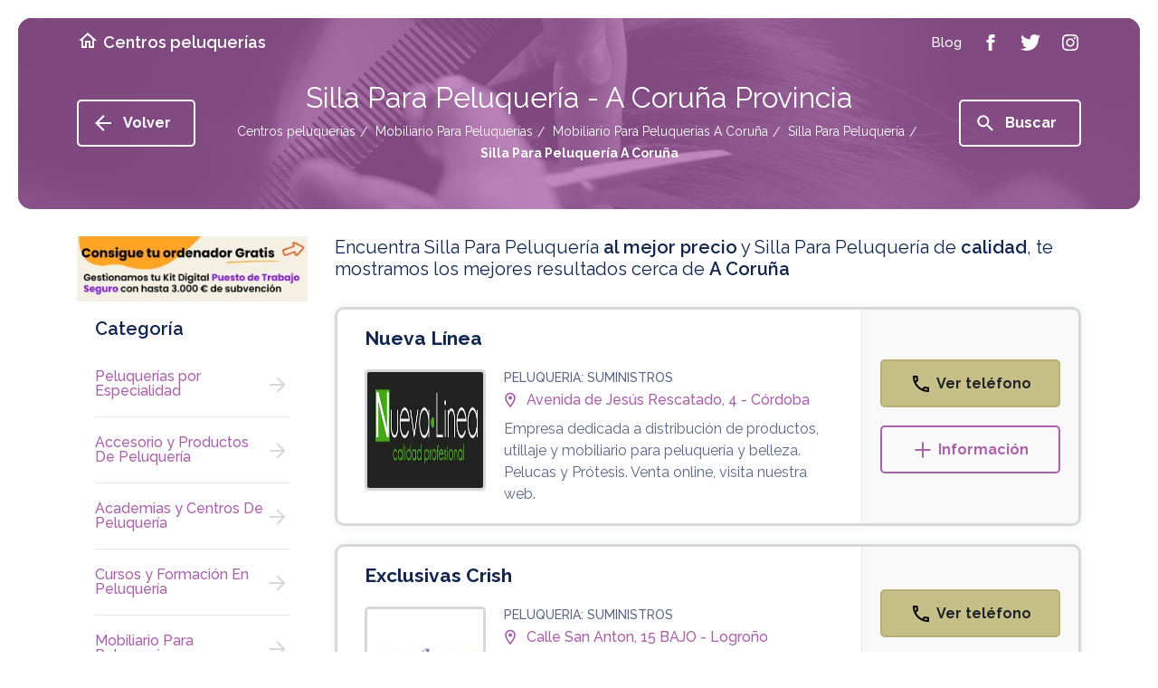

--- FILE ---
content_type: text/javascript
request_url: https://assets.pro.v2.okabango.com/js/scripts.dist.js?1000201
body_size: 249981
content:
!function(t,e){"use strict";"object"==typeof module&&"object"==typeof module.exports?module.exports=t.document?e(t,!0):function(t){if(!t.document)throw new Error("jQuery requires a window with a document");return e(t)}:e(t)}("undefined"!=typeof window?window:this,(function(t,e){"use strict";var n=[],i=t.document,o=Object.getPrototypeOf,r=n.slice,s=n.concat,a=n.push,l=n.indexOf,c={},u=c.toString,h=c.hasOwnProperty,d=h.toString,f=d.call(Object),p={},g=function(t){return"function"==typeof t&&"number"!=typeof t.nodeType},m=function(t){return null!=t&&t===t.window},v={type:!0,src:!0,nonce:!0,noModule:!0};function y(t,e,n){var o,r,s=(n=n||i).createElement("script");if(s.text=t,e)for(o in v)(r=e[o]||e.getAttribute&&e.getAttribute(o))&&s.setAttribute(o,r);n.head.appendChild(s).parentNode.removeChild(s)}function _(t){return null==t?t+"":"object"==typeof t||"function"==typeof t?c[u.call(t)]||"object":typeof t}var w="3.4.1",b=function(t,e){return new b.fn.init(t,e)},x=/^[\s\uFEFF\xA0]+|[\s\uFEFF\xA0]+$/g;function E(t){var e=!!t&&"length"in t&&t.length,n=_(t);return!g(t)&&!m(t)&&("array"===n||0===e||"number"==typeof e&&0<e&&e-1 in t)}b.fn=b.prototype={jquery:w,constructor:b,length:0,toArray:function(){return r.call(this)},get:function(t){return null==t?r.call(this):t<0?this[t+this.length]:this[t]},pushStack:function(t){var e=b.merge(this.constructor(),t);return e.prevObject=this,e},each:function(t){return b.each(this,t)},map:function(t){return this.pushStack(b.map(this,(function(e,n){return t.call(e,n,e)})))},slice:function(){return this.pushStack(r.apply(this,arguments))},first:function(){return this.eq(0)},last:function(){return this.eq(-1)},eq:function(t){var e=this.length,n=+t+(t<0?e:0);return this.pushStack(0<=n&&n<e?[this[n]]:[])},end:function(){return this.prevObject||this.constructor()},push:a,sort:n.sort,splice:n.splice},b.extend=b.fn.extend=function(){var t,e,n,i,o,r,s=arguments[0]||{},a=1,l=arguments.length,c=!1;for("boolean"==typeof s&&(c=s,s=arguments[a]||{},a++),"object"==typeof s||g(s)||(s={}),a===l&&(s=this,a--);a<l;a++)if(null!=(t=arguments[a]))for(e in t)i=t[e],"__proto__"!==e&&s!==i&&(c&&i&&(b.isPlainObject(i)||(o=Array.isArray(i)))?(n=s[e],r=o&&!Array.isArray(n)?[]:o||b.isPlainObject(n)?n:{},o=!1,s[e]=b.extend(c,r,i)):void 0!==i&&(s[e]=i));return s},b.extend({expando:"jQuery"+(w+Math.random()).replace(/\D/g,""),isReady:!0,error:function(t){throw new Error(t)},noop:function(){},isPlainObject:function(t){var e,n;return!(!t||"[object Object]"!==u.call(t)||(e=o(t))&&("function"!=typeof(n=h.call(e,"constructor")&&e.constructor)||d.call(n)!==f))},isEmptyObject:function(t){var e;for(e in t)return!1;return!0},globalEval:function(t,e){y(t,{nonce:e&&e.nonce})},each:function(t,e){var n,i=0;if(E(t))for(n=t.length;i<n&&!1!==e.call(t[i],i,t[i]);i++);else for(i in t)if(!1===e.call(t[i],i,t[i]))break;return t},trim:function(t){return null==t?"":(t+"").replace(x,"")},makeArray:function(t,e){var n=e||[];return null!=t&&(E(Object(t))?b.merge(n,"string"==typeof t?[t]:t):a.call(n,t)),n},inArray:function(t,e,n){return null==e?-1:l.call(e,t,n)},merge:function(t,e){for(var n=+e.length,i=0,o=t.length;i<n;i++)t[o++]=e[i];return t.length=o,t},grep:function(t,e,n){for(var i=[],o=0,r=t.length,s=!n;o<r;o++)!e(t[o],o)!==s&&i.push(t[o]);return i},map:function(t,e,n){var i,o,r=0,a=[];if(E(t))for(i=t.length;r<i;r++)null!=(o=e(t[r],r,n))&&a.push(o);else for(r in t)null!=(o=e(t[r],r,n))&&a.push(o);return s.apply([],a)},guid:1,support:p}),"function"==typeof Symbol&&(b.fn[Symbol.iterator]=n[Symbol.iterator]),b.each("Boolean Number String Function Array Date RegExp Object Error Symbol".split(" "),(function(t,e){c["[object "+e+"]"]=e.toLowerCase()}));var C=function(t){var e,n,i,o,r,s,a,l,c,u,h,d,f,p,g,m,v,y,_,w="sizzle"+1*new Date,b=t.document,x=0,E=0,C=lt(),T=lt(),S=lt(),D=lt(),A=function(t,e){return t===e&&(h=!0),0},I={}.hasOwnProperty,N=[],k=N.pop,O=N.push,L=N.push,j=N.slice,P=function(t,e){for(var n=0,i=t.length;n<i;n++)if(t[n]===e)return n;return-1},H="checked|selected|async|autofocus|autoplay|controls|defer|disabled|hidden|ismap|loop|multiple|open|readonly|required|scoped",z="[\\x20\\t\\r\\n\\f]",$="(?:\\\\.|[\\w-]|[^\0-\\xa0])+",R="\\["+z+"*("+$+")(?:"+z+"*([*^$|!~]?=)"+z+"*(?:'((?:\\\\.|[^\\\\'])*)'|\"((?:\\\\.|[^\\\\\"])*)\"|("+$+"))|)"+z+"*\\]",M=":("+$+")(?:\\((('((?:\\\\.|[^\\\\'])*)'|\"((?:\\\\.|[^\\\\\"])*)\")|((?:\\\\.|[^\\\\()[\\]]|"+R+")*)|.*)\\)|)",W=new RegExp(z+"+","g"),q=new RegExp("^"+z+"+|((?:^|[^\\\\])(?:\\\\.)*)"+z+"+$","g"),F=new RegExp("^"+z+"*,"+z+"*"),B=new RegExp("^"+z+"*([>+~]|"+z+")"+z+"*"),U=new RegExp(z+"|>"),Q=new RegExp(M),V=new RegExp("^"+$+"$"),Y={ID:new RegExp("^#("+$+")"),CLASS:new RegExp("^\\.("+$+")"),TAG:new RegExp("^("+$+"|[*])"),ATTR:new RegExp("^"+R),PSEUDO:new RegExp("^"+M),CHILD:new RegExp("^:(only|first|last|nth|nth-last)-(child|of-type)(?:\\("+z+"*(even|odd|(([+-]|)(\\d*)n|)"+z+"*(?:([+-]|)"+z+"*(\\d+)|))"+z+"*\\)|)","i"),bool:new RegExp("^(?:"+H+")$","i"),needsContext:new RegExp("^"+z+"*[>+~]|:(even|odd|eq|gt|lt|nth|first|last)(?:\\("+z+"*((?:-\\d)?\\d*)"+z+"*\\)|)(?=[^-]|$)","i")},K=/HTML$/i,X=/^(?:input|select|textarea|button)$/i,G=/^h\d$/i,Z=/^[^{]+\{\s*\[native \w/,J=/^(?:#([\w-]+)|(\w+)|\.([\w-]+))$/,tt=/[+~]/,et=new RegExp("\\\\([\\da-f]{1,6}"+z+"?|("+z+")|.)","ig"),nt=function(t,e,n){var i="0x"+e-65536;return i!=i||n?e:i<0?String.fromCharCode(i+65536):String.fromCharCode(i>>10|55296,1023&i|56320)},it=/([\0-\x1f\x7f]|^-?\d)|^-$|[^\0-\x1f\x7f-\uFFFF\w-]/g,ot=function(t,e){return e?"\0"===t?"�":t.slice(0,-1)+"\\"+t.charCodeAt(t.length-1).toString(16)+" ":"\\"+t},rt=function(){d()},st=wt((function(t){return!0===t.disabled&&"fieldset"===t.nodeName.toLowerCase()}),{dir:"parentNode",next:"legend"});try{L.apply(N=j.call(b.childNodes),b.childNodes),N[b.childNodes.length].nodeType}catch(e){L={apply:N.length?function(t,e){O.apply(t,j.call(e))}:function(t,e){for(var n=t.length,i=0;t[n++]=e[i++];);t.length=n-1}}}function at(t,e,i,o){var r,a,c,u,h,p,v,y=e&&e.ownerDocument,x=e?e.nodeType:9;if(i=i||[],"string"!=typeof t||!t||1!==x&&9!==x&&11!==x)return i;if(!o&&((e?e.ownerDocument||e:b)!==f&&d(e),e=e||f,g)){if(11!==x&&(h=J.exec(t)))if(r=h[1]){if(9===x){if(!(c=e.getElementById(r)))return i;if(c.id===r)return i.push(c),i}else if(y&&(c=y.getElementById(r))&&_(e,c)&&c.id===r)return i.push(c),i}else{if(h[2])return L.apply(i,e.getElementsByTagName(t)),i;if((r=h[3])&&n.getElementsByClassName&&e.getElementsByClassName)return L.apply(i,e.getElementsByClassName(r)),i}if(n.qsa&&!D[t+" "]&&(!m||!m.test(t))&&(1!==x||"object"!==e.nodeName.toLowerCase())){if(v=t,y=e,1===x&&U.test(t)){for((u=e.getAttribute("id"))?u=u.replace(it,ot):e.setAttribute("id",u=w),a=(p=s(t)).length;a--;)p[a]="#"+u+" "+_t(p[a]);v=p.join(","),y=tt.test(t)&&vt(e.parentNode)||e}try{return L.apply(i,y.querySelectorAll(v)),i}catch(e){D(t,!0)}finally{u===w&&e.removeAttribute("id")}}}return l(t.replace(q,"$1"),e,i,o)}function lt(){var t=[];return function e(n,o){return t.push(n+" ")>i.cacheLength&&delete e[t.shift()],e[n+" "]=o}}function ct(t){return t[w]=!0,t}function ut(t){var e=f.createElement("fieldset");try{return!!t(e)}catch(t){return!1}finally{e.parentNode&&e.parentNode.removeChild(e),e=null}}function ht(t,e){for(var n=t.split("|"),o=n.length;o--;)i.attrHandle[n[o]]=e}function dt(t,e){var n=e&&t,i=n&&1===t.nodeType&&1===e.nodeType&&t.sourceIndex-e.sourceIndex;if(i)return i;if(n)for(;n=n.nextSibling;)if(n===e)return-1;return t?1:-1}function ft(t){return function(e){return"input"===e.nodeName.toLowerCase()&&e.type===t}}function pt(t){return function(e){var n=e.nodeName.toLowerCase();return("input"===n||"button"===n)&&e.type===t}}function gt(t){return function(e){return"form"in e?e.parentNode&&!1===e.disabled?"label"in e?"label"in e.parentNode?e.parentNode.disabled===t:e.disabled===t:e.isDisabled===t||e.isDisabled!==!t&&st(e)===t:e.disabled===t:"label"in e&&e.disabled===t}}function mt(t){return ct((function(e){return e=+e,ct((function(n,i){for(var o,r=t([],n.length,e),s=r.length;s--;)n[o=r[s]]&&(n[o]=!(i[o]=n[o]))}))}))}function vt(t){return t&&void 0!==t.getElementsByTagName&&t}for(e in n=at.support={},r=at.isXML=function(t){var e=t.namespaceURI,n=(t.ownerDocument||t).documentElement;return!K.test(e||n&&n.nodeName||"HTML")},d=at.setDocument=function(t){var e,o,s=t?t.ownerDocument||t:b;return s!==f&&9===s.nodeType&&s.documentElement&&(p=(f=s).documentElement,g=!r(f),b!==f&&(o=f.defaultView)&&o.top!==o&&(o.addEventListener?o.addEventListener("unload",rt,!1):o.attachEvent&&o.attachEvent("onunload",rt)),n.attributes=ut((function(t){return t.className="i",!t.getAttribute("className")})),n.getElementsByTagName=ut((function(t){return t.appendChild(f.createComment("")),!t.getElementsByTagName("*").length})),n.getElementsByClassName=Z.test(f.getElementsByClassName),n.getById=ut((function(t){return p.appendChild(t).id=w,!f.getElementsByName||!f.getElementsByName(w).length})),n.getById?(i.filter.ID=function(t){var e=t.replace(et,nt);return function(t){return t.getAttribute("id")===e}},i.find.ID=function(t,e){if(void 0!==e.getElementById&&g){var n=e.getElementById(t);return n?[n]:[]}}):(i.filter.ID=function(t){var e=t.replace(et,nt);return function(t){var n=void 0!==t.getAttributeNode&&t.getAttributeNode("id");return n&&n.value===e}},i.find.ID=function(t,e){if(void 0!==e.getElementById&&g){var n,i,o,r=e.getElementById(t);if(r){if((n=r.getAttributeNode("id"))&&n.value===t)return[r];for(o=e.getElementsByName(t),i=0;r=o[i++];)if((n=r.getAttributeNode("id"))&&n.value===t)return[r]}return[]}}),i.find.TAG=n.getElementsByTagName?function(t,e){return void 0!==e.getElementsByTagName?e.getElementsByTagName(t):n.qsa?e.querySelectorAll(t):void 0}:function(t,e){var n,i=[],o=0,r=e.getElementsByTagName(t);if("*"===t){for(;n=r[o++];)1===n.nodeType&&i.push(n);return i}return r},i.find.CLASS=n.getElementsByClassName&&function(t,e){if(void 0!==e.getElementsByClassName&&g)return e.getElementsByClassName(t)},v=[],m=[],(n.qsa=Z.test(f.querySelectorAll))&&(ut((function(t){p.appendChild(t).innerHTML="<a id='"+w+"'></a><select id='"+w+"-\r\\' msallowcapture=''><option selected=''></option></select>",t.querySelectorAll("[msallowcapture^='']").length&&m.push("[*^$]="+z+"*(?:''|\"\")"),t.querySelectorAll("[selected]").length||m.push("\\["+z+"*(?:value|"+H+")"),t.querySelectorAll("[id~="+w+"-]").length||m.push("~="),t.querySelectorAll(":checked").length||m.push(":checked"),t.querySelectorAll("a#"+w+"+*").length||m.push(".#.+[+~]")})),ut((function(t){t.innerHTML="<a href='' disabled='disabled'></a><select disabled='disabled'><option/></select>";var e=f.createElement("input");e.setAttribute("type","hidden"),t.appendChild(e).setAttribute("name","D"),t.querySelectorAll("[name=d]").length&&m.push("name"+z+"*[*^$|!~]?="),2!==t.querySelectorAll(":enabled").length&&m.push(":enabled",":disabled"),p.appendChild(t).disabled=!0,2!==t.querySelectorAll(":disabled").length&&m.push(":enabled",":disabled"),t.querySelectorAll("*,:x"),m.push(",.*:")}))),(n.matchesSelector=Z.test(y=p.matches||p.webkitMatchesSelector||p.mozMatchesSelector||p.oMatchesSelector||p.msMatchesSelector))&&ut((function(t){n.disconnectedMatch=y.call(t,"*"),y.call(t,"[s!='']:x"),v.push("!=",M)})),m=m.length&&new RegExp(m.join("|")),v=v.length&&new RegExp(v.join("|")),e=Z.test(p.compareDocumentPosition),_=e||Z.test(p.contains)?function(t,e){var n=9===t.nodeType?t.documentElement:t,i=e&&e.parentNode;return t===i||!(!i||1!==i.nodeType||!(n.contains?n.contains(i):t.compareDocumentPosition&&16&t.compareDocumentPosition(i)))}:function(t,e){if(e)for(;e=e.parentNode;)if(e===t)return!0;return!1},A=e?function(t,e){if(t===e)return h=!0,0;var i=!t.compareDocumentPosition-!e.compareDocumentPosition;return i||(1&(i=(t.ownerDocument||t)===(e.ownerDocument||e)?t.compareDocumentPosition(e):1)||!n.sortDetached&&e.compareDocumentPosition(t)===i?t===f||t.ownerDocument===b&&_(b,t)?-1:e===f||e.ownerDocument===b&&_(b,e)?1:u?P(u,t)-P(u,e):0:4&i?-1:1)}:function(t,e){if(t===e)return h=!0,0;var n,i=0,o=t.parentNode,r=e.parentNode,s=[t],a=[e];if(!o||!r)return t===f?-1:e===f?1:o?-1:r?1:u?P(u,t)-P(u,e):0;if(o===r)return dt(t,e);for(n=t;n=n.parentNode;)s.unshift(n);for(n=e;n=n.parentNode;)a.unshift(n);for(;s[i]===a[i];)i++;return i?dt(s[i],a[i]):s[i]===b?-1:a[i]===b?1:0}),f},at.matches=function(t,e){return at(t,null,null,e)},at.matchesSelector=function(t,e){if((t.ownerDocument||t)!==f&&d(t),n.matchesSelector&&g&&!D[e+" "]&&(!v||!v.test(e))&&(!m||!m.test(e)))try{var i=y.call(t,e);if(i||n.disconnectedMatch||t.document&&11!==t.document.nodeType)return i}catch(t){D(e,!0)}return 0<at(e,f,null,[t]).length},at.contains=function(t,e){return(t.ownerDocument||t)!==f&&d(t),_(t,e)},at.attr=function(t,e){(t.ownerDocument||t)!==f&&d(t);var o=i.attrHandle[e.toLowerCase()],r=o&&I.call(i.attrHandle,e.toLowerCase())?o(t,e,!g):void 0;return void 0!==r?r:n.attributes||!g?t.getAttribute(e):(r=t.getAttributeNode(e))&&r.specified?r.value:null},at.escape=function(t){return(t+"").replace(it,ot)},at.error=function(t){throw new Error("Syntax error, unrecognized expression: "+t)},at.uniqueSort=function(t){var e,i=[],o=0,r=0;if(h=!n.detectDuplicates,u=!n.sortStable&&t.slice(0),t.sort(A),h){for(;e=t[r++];)e===t[r]&&(o=i.push(r));for(;o--;)t.splice(i[o],1)}return u=null,t},o=at.getText=function(t){var e,n="",i=0,r=t.nodeType;if(r){if(1===r||9===r||11===r){if("string"==typeof t.textContent)return t.textContent;for(t=t.firstChild;t;t=t.nextSibling)n+=o(t)}else if(3===r||4===r)return t.nodeValue}else for(;e=t[i++];)n+=o(e);return n},(i=at.selectors={cacheLength:50,createPseudo:ct,match:Y,attrHandle:{},find:{},relative:{">":{dir:"parentNode",first:!0}," ":{dir:"parentNode"},"+":{dir:"previousSibling",first:!0},"~":{dir:"previousSibling"}},preFilter:{ATTR:function(t){return t[1]=t[1].replace(et,nt),t[3]=(t[3]||t[4]||t[5]||"").replace(et,nt),"~="===t[2]&&(t[3]=" "+t[3]+" "),t.slice(0,4)},CHILD:function(t){return t[1]=t[1].toLowerCase(),"nth"===t[1].slice(0,3)?(t[3]||at.error(t[0]),t[4]=+(t[4]?t[5]+(t[6]||1):2*("even"===t[3]||"odd"===t[3])),t[5]=+(t[7]+t[8]||"odd"===t[3])):t[3]&&at.error(t[0]),t},PSEUDO:function(t){var e,n=!t[6]&&t[2];return Y.CHILD.test(t[0])?null:(t[3]?t[2]=t[4]||t[5]||"":n&&Q.test(n)&&(e=s(n,!0))&&(e=n.indexOf(")",n.length-e)-n.length)&&(t[0]=t[0].slice(0,e),t[2]=n.slice(0,e)),t.slice(0,3))}},filter:{TAG:function(t){var e=t.replace(et,nt).toLowerCase();return"*"===t?function(){return!0}:function(t){return t.nodeName&&t.nodeName.toLowerCase()===e}},CLASS:function(t){var e=C[t+" "];return e||(e=new RegExp("(^|"+z+")"+t+"("+z+"|$)"))&&C(t,(function(t){return e.test("string"==typeof t.className&&t.className||void 0!==t.getAttribute&&t.getAttribute("class")||"")}))},ATTR:function(t,e,n){return function(i){var o=at.attr(i,t);return null==o?"!="===e:!e||(o+="","="===e?o===n:"!="===e?o!==n:"^="===e?n&&0===o.indexOf(n):"*="===e?n&&-1<o.indexOf(n):"$="===e?n&&o.slice(-n.length)===n:"~="===e?-1<(" "+o.replace(W," ")+" ").indexOf(n):"|="===e&&(o===n||o.slice(0,n.length+1)===n+"-"))}},CHILD:function(t,e,n,i,o){var r="nth"!==t.slice(0,3),s="last"!==t.slice(-4),a="of-type"===e;return 1===i&&0===o?function(t){return!!t.parentNode}:function(e,n,l){var c,u,h,d,f,p,g=r!==s?"nextSibling":"previousSibling",m=e.parentNode,v=a&&e.nodeName.toLowerCase(),y=!l&&!a,_=!1;if(m){if(r){for(;g;){for(d=e;d=d[g];)if(a?d.nodeName.toLowerCase()===v:1===d.nodeType)return!1;p=g="only"===t&&!p&&"nextSibling"}return!0}if(p=[s?m.firstChild:m.lastChild],s&&y){for(_=(f=(c=(u=(h=(d=m)[w]||(d[w]={}))[d.uniqueID]||(h[d.uniqueID]={}))[t]||[])[0]===x&&c[1])&&c[2],d=f&&m.childNodes[f];d=++f&&d&&d[g]||(_=f=0)||p.pop();)if(1===d.nodeType&&++_&&d===e){u[t]=[x,f,_];break}}else if(y&&(_=f=(c=(u=(h=(d=e)[w]||(d[w]={}))[d.uniqueID]||(h[d.uniqueID]={}))[t]||[])[0]===x&&c[1]),!1===_)for(;(d=++f&&d&&d[g]||(_=f=0)||p.pop())&&((a?d.nodeName.toLowerCase()!==v:1!==d.nodeType)||!++_||(y&&((u=(h=d[w]||(d[w]={}))[d.uniqueID]||(h[d.uniqueID]={}))[t]=[x,_]),d!==e)););return(_-=o)===i||_%i==0&&0<=_/i}}},PSEUDO:function(t,e){var n,o=i.pseudos[t]||i.setFilters[t.toLowerCase()]||at.error("unsupported pseudo: "+t);return o[w]?o(e):1<o.length?(n=[t,t,"",e],i.setFilters.hasOwnProperty(t.toLowerCase())?ct((function(t,n){for(var i,r=o(t,e),s=r.length;s--;)t[i=P(t,r[s])]=!(n[i]=r[s])})):function(t){return o(t,0,n)}):o}},pseudos:{not:ct((function(t){var e=[],n=[],i=a(t.replace(q,"$1"));return i[w]?ct((function(t,e,n,o){for(var r,s=i(t,null,o,[]),a=t.length;a--;)(r=s[a])&&(t[a]=!(e[a]=r))})):function(t,o,r){return e[0]=t,i(e,null,r,n),e[0]=null,!n.pop()}})),has:ct((function(t){return function(e){return 0<at(t,e).length}})),contains:ct((function(t){return t=t.replace(et,nt),function(e){return-1<(e.textContent||o(e)).indexOf(t)}})),lang:ct((function(t){return V.test(t||"")||at.error("unsupported lang: "+t),t=t.replace(et,nt).toLowerCase(),function(e){var n;do{if(n=g?e.lang:e.getAttribute("xml:lang")||e.getAttribute("lang"))return(n=n.toLowerCase())===t||0===n.indexOf(t+"-")}while((e=e.parentNode)&&1===e.nodeType);return!1}})),target:function(e){var n=t.location&&t.location.hash;return n&&n.slice(1)===e.id},root:function(t){return t===p},focus:function(t){return t===f.activeElement&&(!f.hasFocus||f.hasFocus())&&!!(t.type||t.href||~t.tabIndex)},enabled:gt(!1),disabled:gt(!0),checked:function(t){var e=t.nodeName.toLowerCase();return"input"===e&&!!t.checked||"option"===e&&!!t.selected},selected:function(t){return t.parentNode&&t.parentNode.selectedIndex,!0===t.selected},empty:function(t){for(t=t.firstChild;t;t=t.nextSibling)if(t.nodeType<6)return!1;return!0},parent:function(t){return!i.pseudos.empty(t)},header:function(t){return G.test(t.nodeName)},input:function(t){return X.test(t.nodeName)},button:function(t){var e=t.nodeName.toLowerCase();return"input"===e&&"button"===t.type||"button"===e},text:function(t){var e;return"input"===t.nodeName.toLowerCase()&&"text"===t.type&&(null==(e=t.getAttribute("type"))||"text"===e.toLowerCase())},first:mt((function(){return[0]})),last:mt((function(t,e){return[e-1]})),eq:mt((function(t,e,n){return[n<0?n+e:n]})),even:mt((function(t,e){for(var n=0;n<e;n+=2)t.push(n);return t})),odd:mt((function(t,e){for(var n=1;n<e;n+=2)t.push(n);return t})),lt:mt((function(t,e,n){for(var i=n<0?n+e:e<n?e:n;0<=--i;)t.push(i);return t})),gt:mt((function(t,e,n){for(var i=n<0?n+e:n;++i<e;)t.push(i);return t}))}}).pseudos.nth=i.pseudos.eq,{radio:!0,checkbox:!0,file:!0,password:!0,image:!0})i.pseudos[e]=ft(e);for(e in{submit:!0,reset:!0})i.pseudos[e]=pt(e);function yt(){}function _t(t){for(var e=0,n=t.length,i="";e<n;e++)i+=t[e].value;return i}function wt(t,e,n){var i=e.dir,o=e.next,r=o||i,s=n&&"parentNode"===r,a=E++;return e.first?function(e,n,o){for(;e=e[i];)if(1===e.nodeType||s)return t(e,n,o);return!1}:function(e,n,l){var c,u,h,d=[x,a];if(l){for(;e=e[i];)if((1===e.nodeType||s)&&t(e,n,l))return!0}else for(;e=e[i];)if(1===e.nodeType||s)if(u=(h=e[w]||(e[w]={}))[e.uniqueID]||(h[e.uniqueID]={}),o&&o===e.nodeName.toLowerCase())e=e[i]||e;else{if((c=u[r])&&c[0]===x&&c[1]===a)return d[2]=c[2];if((u[r]=d)[2]=t(e,n,l))return!0}return!1}}function bt(t){return 1<t.length?function(e,n,i){for(var o=t.length;o--;)if(!t[o](e,n,i))return!1;return!0}:t[0]}function xt(t,e,n,i,o){for(var r,s=[],a=0,l=t.length,c=null!=e;a<l;a++)(r=t[a])&&(n&&!n(r,i,o)||(s.push(r),c&&e.push(a)));return s}function Et(t,e,n,i,o,r){return i&&!i[w]&&(i=Et(i)),o&&!o[w]&&(o=Et(o,r)),ct((function(r,s,a,l){var c,u,h,d=[],f=[],p=s.length,g=r||function(t,e,n){for(var i=0,o=e.length;i<o;i++)at(t,e[i],n);return n}(e||"*",a.nodeType?[a]:a,[]),m=!t||!r&&e?g:xt(g,d,t,a,l),v=n?o||(r?t:p||i)?[]:s:m;if(n&&n(m,v,a,l),i)for(c=xt(v,f),i(c,[],a,l),u=c.length;u--;)(h=c[u])&&(v[f[u]]=!(m[f[u]]=h));if(r){if(o||t){if(o){for(c=[],u=v.length;u--;)(h=v[u])&&c.push(m[u]=h);o(null,v=[],c,l)}for(u=v.length;u--;)(h=v[u])&&-1<(c=o?P(r,h):d[u])&&(r[c]=!(s[c]=h))}}else v=xt(v===s?v.splice(p,v.length):v),o?o(null,s,v,l):L.apply(s,v)}))}function Ct(t){for(var e,n,o,r=t.length,s=i.relative[t[0].type],a=s||i.relative[" "],l=s?1:0,u=wt((function(t){return t===e}),a,!0),h=wt((function(t){return-1<P(e,t)}),a,!0),d=[function(t,n,i){var o=!s&&(i||n!==c)||((e=n).nodeType?u(t,n,i):h(t,n,i));return e=null,o}];l<r;l++)if(n=i.relative[t[l].type])d=[wt(bt(d),n)];else{if((n=i.filter[t[l].type].apply(null,t[l].matches))[w]){for(o=++l;o<r&&!i.relative[t[o].type];o++);return Et(1<l&&bt(d),1<l&&_t(t.slice(0,l-1).concat({value:" "===t[l-2].type?"*":""})).replace(q,"$1"),n,l<o&&Ct(t.slice(l,o)),o<r&&Ct(t=t.slice(o)),o<r&&_t(t))}d.push(n)}return bt(d)}return yt.prototype=i.filters=i.pseudos,i.setFilters=new yt,s=at.tokenize=function(t,e){var n,o,r,s,a,l,c,u=T[t+" "];if(u)return e?0:u.slice(0);for(a=t,l=[],c=i.preFilter;a;){for(s in n&&!(o=F.exec(a))||(o&&(a=a.slice(o[0].length)||a),l.push(r=[])),n=!1,(o=B.exec(a))&&(n=o.shift(),r.push({value:n,type:o[0].replace(q," ")}),a=a.slice(n.length)),i.filter)!(o=Y[s].exec(a))||c[s]&&!(o=c[s](o))||(n=o.shift(),r.push({value:n,type:s,matches:o}),a=a.slice(n.length));if(!n)break}return e?a.length:a?at.error(t):T(t,l).slice(0)},a=at.compile=function(t,e){var n,o,r,a,l,u,h=[],p=[],m=S[t+" "];if(!m){for(e||(e=s(t)),n=e.length;n--;)(m=Ct(e[n]))[w]?h.push(m):p.push(m);(m=S(t,(o=p,a=0<(r=h).length,l=0<o.length,u=function(t,e,n,s,u){var h,p,m,v=0,y="0",_=t&&[],w=[],b=c,E=t||l&&i.find.TAG("*",u),C=x+=null==b?1:Math.random()||.1,T=E.length;for(u&&(c=e===f||e||u);y!==T&&null!=(h=E[y]);y++){if(l&&h){for(p=0,e||h.ownerDocument===f||(d(h),n=!g);m=o[p++];)if(m(h,e||f,n)){s.push(h);break}u&&(x=C)}a&&((h=!m&&h)&&v--,t&&_.push(h))}if(v+=y,a&&y!==v){for(p=0;m=r[p++];)m(_,w,e,n);if(t){if(0<v)for(;y--;)_[y]||w[y]||(w[y]=k.call(s));w=xt(w)}L.apply(s,w),u&&!t&&0<w.length&&1<v+r.length&&at.uniqueSort(s)}return u&&(x=C,c=b),_},a?ct(u):u))).selector=t}return m},l=at.select=function(t,e,n,o){var r,l,c,u,h,d="function"==typeof t&&t,f=!o&&s(t=d.selector||t);if(n=n||[],1===f.length){if(2<(l=f[0]=f[0].slice(0)).length&&"ID"===(c=l[0]).type&&9===e.nodeType&&g&&i.relative[l[1].type]){if(!(e=(i.find.ID(c.matches[0].replace(et,nt),e)||[])[0]))return n;d&&(e=e.parentNode),t=t.slice(l.shift().value.length)}for(r=Y.needsContext.test(t)?0:l.length;r--&&(c=l[r],!i.relative[u=c.type]);)if((h=i.find[u])&&(o=h(c.matches[0].replace(et,nt),tt.test(l[0].type)&&vt(e.parentNode)||e))){if(l.splice(r,1),!(t=o.length&&_t(l)))return L.apply(n,o),n;break}}return(d||a(t,f))(o,e,!g,n,!e||tt.test(t)&&vt(e.parentNode)||e),n},n.sortStable=w.split("").sort(A).join("")===w,n.detectDuplicates=!!h,d(),n.sortDetached=ut((function(t){return 1&t.compareDocumentPosition(f.createElement("fieldset"))})),ut((function(t){return t.innerHTML="<a href='#'></a>","#"===t.firstChild.getAttribute("href")}))||ht("type|href|height|width",(function(t,e,n){if(!n)return t.getAttribute(e,"type"===e.toLowerCase()?1:2)})),n.attributes&&ut((function(t){return t.innerHTML="<input/>",t.firstChild.setAttribute("value",""),""===t.firstChild.getAttribute("value")}))||ht("value",(function(t,e,n){if(!n&&"input"===t.nodeName.toLowerCase())return t.defaultValue})),ut((function(t){return null==t.getAttribute("disabled")}))||ht(H,(function(t,e,n){var i;if(!n)return!0===t[e]?e.toLowerCase():(i=t.getAttributeNode(e))&&i.specified?i.value:null})),at}(t);b.find=C,b.expr=C.selectors,b.expr[":"]=b.expr.pseudos,b.uniqueSort=b.unique=C.uniqueSort,b.text=C.getText,b.isXMLDoc=C.isXML,b.contains=C.contains,b.escapeSelector=C.escape;var T=function(t,e,n){for(var i=[],o=void 0!==n;(t=t[e])&&9!==t.nodeType;)if(1===t.nodeType){if(o&&b(t).is(n))break;i.push(t)}return i},S=function(t,e){for(var n=[];t;t=t.nextSibling)1===t.nodeType&&t!==e&&n.push(t);return n},D=b.expr.match.needsContext;function A(t,e){return t.nodeName&&t.nodeName.toLowerCase()===e.toLowerCase()}var I=/^<([a-z][^\/\0>:\x20\t\r\n\f]*)[\x20\t\r\n\f]*\/?>(?:<\/\1>|)$/i;function N(t,e,n){return g(e)?b.grep(t,(function(t,i){return!!e.call(t,i,t)!==n})):e.nodeType?b.grep(t,(function(t){return t===e!==n})):"string"!=typeof e?b.grep(t,(function(t){return-1<l.call(e,t)!==n})):b.filter(e,t,n)}b.filter=function(t,e,n){var i=e[0];return n&&(t=":not("+t+")"),1===e.length&&1===i.nodeType?b.find.matchesSelector(i,t)?[i]:[]:b.find.matches(t,b.grep(e,(function(t){return 1===t.nodeType})))},b.fn.extend({find:function(t){var e,n,i=this.length,o=this;if("string"!=typeof t)return this.pushStack(b(t).filter((function(){for(e=0;e<i;e++)if(b.contains(o[e],this))return!0})));for(n=this.pushStack([]),e=0;e<i;e++)b.find(t,o[e],n);return 1<i?b.uniqueSort(n):n},filter:function(t){return this.pushStack(N(this,t||[],!1))},not:function(t){return this.pushStack(N(this,t||[],!0))},is:function(t){return!!N(this,"string"==typeof t&&D.test(t)?b(t):t||[],!1).length}});var k,O=/^(?:\s*(<[\w\W]+>)[^>]*|#([\w-]+))$/;(b.fn.init=function(t,e,n){var o,r;if(!t)return this;if(n=n||k,"string"==typeof t){if(!(o="<"===t[0]&&">"===t[t.length-1]&&3<=t.length?[null,t,null]:O.exec(t))||!o[1]&&e)return!e||e.jquery?(e||n).find(t):this.constructor(e).find(t);if(o[1]){if(e=e instanceof b?e[0]:e,b.merge(this,b.parseHTML(o[1],e&&e.nodeType?e.ownerDocument||e:i,!0)),I.test(o[1])&&b.isPlainObject(e))for(o in e)g(this[o])?this[o](e[o]):this.attr(o,e[o]);return this}return(r=i.getElementById(o[2]))&&(this[0]=r,this.length=1),this}return t.nodeType?(this[0]=t,this.length=1,this):g(t)?void 0!==n.ready?n.ready(t):t(b):b.makeArray(t,this)}).prototype=b.fn,k=b(i);var L=/^(?:parents|prev(?:Until|All))/,j={children:!0,contents:!0,next:!0,prev:!0};function P(t,e){for(;(t=t[e])&&1!==t.nodeType;);return t}b.fn.extend({has:function(t){var e=b(t,this),n=e.length;return this.filter((function(){for(var t=0;t<n;t++)if(b.contains(this,e[t]))return!0}))},closest:function(t,e){var n,i=0,o=this.length,r=[],s="string"!=typeof t&&b(t);if(!D.test(t))for(;i<o;i++)for(n=this[i];n&&n!==e;n=n.parentNode)if(n.nodeType<11&&(s?-1<s.index(n):1===n.nodeType&&b.find.matchesSelector(n,t))){r.push(n);break}return this.pushStack(1<r.length?b.uniqueSort(r):r)},index:function(t){return t?"string"==typeof t?l.call(b(t),this[0]):l.call(this,t.jquery?t[0]:t):this[0]&&this[0].parentNode?this.first().prevAll().length:-1},add:function(t,e){return this.pushStack(b.uniqueSort(b.merge(this.get(),b(t,e))))},addBack:function(t){return this.add(null==t?this.prevObject:this.prevObject.filter(t))}}),b.each({parent:function(t){var e=t.parentNode;return e&&11!==e.nodeType?e:null},parents:function(t){return T(t,"parentNode")},parentsUntil:function(t,e,n){return T(t,"parentNode",n)},next:function(t){return P(t,"nextSibling")},prev:function(t){return P(t,"previousSibling")},nextAll:function(t){return T(t,"nextSibling")},prevAll:function(t){return T(t,"previousSibling")},nextUntil:function(t,e,n){return T(t,"nextSibling",n)},prevUntil:function(t,e,n){return T(t,"previousSibling",n)},siblings:function(t){return S((t.parentNode||{}).firstChild,t)},children:function(t){return S(t.firstChild)},contents:function(t){return void 0!==t.contentDocument?t.contentDocument:(A(t,"template")&&(t=t.content||t),b.merge([],t.childNodes))}},(function(t,e){b.fn[t]=function(n,i){var o=b.map(this,e,n);return"Until"!==t.slice(-5)&&(i=n),i&&"string"==typeof i&&(o=b.filter(i,o)),1<this.length&&(j[t]||b.uniqueSort(o),L.test(t)&&o.reverse()),this.pushStack(o)}}));var H=/[^\x20\t\r\n\f]+/g;function z(t){return t}function $(t){throw t}function R(t,e,n,i){var o;try{t&&g(o=t.promise)?o.call(t).done(e).fail(n):t&&g(o=t.then)?o.call(t,e,n):e.apply(void 0,[t].slice(i))}catch(t){n.apply(void 0,[t])}}b.Callbacks=function(t){var e,n;t="string"==typeof t?(e=t,n={},b.each(e.match(H)||[],(function(t,e){n[e]=!0})),n):b.extend({},t);var i,o,r,s,a=[],l=[],c=-1,u=function(){for(s=s||t.once,r=i=!0;l.length;c=-1)for(o=l.shift();++c<a.length;)!1===a[c].apply(o[0],o[1])&&t.stopOnFalse&&(c=a.length,o=!1);t.memory||(o=!1),i=!1,s&&(a=o?[]:"")},h={add:function(){return a&&(o&&!i&&(c=a.length-1,l.push(o)),function e(n){b.each(n,(function(n,i){g(i)?t.unique&&h.has(i)||a.push(i):i&&i.length&&"string"!==_(i)&&e(i)}))}(arguments),o&&!i&&u()),this},remove:function(){return b.each(arguments,(function(t,e){for(var n;-1<(n=b.inArray(e,a,n));)a.splice(n,1),n<=c&&c--})),this},has:function(t){return t?-1<b.inArray(t,a):0<a.length},empty:function(){return a&&(a=[]),this},disable:function(){return s=l=[],a=o="",this},disabled:function(){return!a},lock:function(){return s=l=[],o||i||(a=o=""),this},locked:function(){return!!s},fireWith:function(t,e){return s||(e=[t,(e=e||[]).slice?e.slice():e],l.push(e),i||u()),this},fire:function(){return h.fireWith(this,arguments),this},fired:function(){return!!r}};return h},b.extend({Deferred:function(e){var n=[["notify","progress",b.Callbacks("memory"),b.Callbacks("memory"),2],["resolve","done",b.Callbacks("once memory"),b.Callbacks("once memory"),0,"resolved"],["reject","fail",b.Callbacks("once memory"),b.Callbacks("once memory"),1,"rejected"]],i="pending",o={state:function(){return i},always:function(){return r.done(arguments).fail(arguments),this},catch:function(t){return o.then(null,t)},pipe:function(){var t=arguments;return b.Deferred((function(e){b.each(n,(function(n,i){var o=g(t[i[4]])&&t[i[4]];r[i[1]]((function(){var t=o&&o.apply(this,arguments);t&&g(t.promise)?t.promise().progress(e.notify).done(e.resolve).fail(e.reject):e[i[0]+"With"](this,o?[t]:arguments)}))})),t=null})).promise()},then:function(e,i,o){var r=0;function s(e,n,i,o){return function(){var a=this,l=arguments,c=function(){var t,c;if(!(e<r)){if((t=i.apply(a,l))===n.promise())throw new TypeError("Thenable self-resolution");c=t&&("object"==typeof t||"function"==typeof t)&&t.then,g(c)?o?c.call(t,s(r,n,z,o),s(r,n,$,o)):(r++,c.call(t,s(r,n,z,o),s(r,n,$,o),s(r,n,z,n.notifyWith))):(i!==z&&(a=void 0,l=[t]),(o||n.resolveWith)(a,l))}},u=o?c:function(){try{c()}catch(t){b.Deferred.exceptionHook&&b.Deferred.exceptionHook(t,u.stackTrace),r<=e+1&&(i!==$&&(a=void 0,l=[t]),n.rejectWith(a,l))}};e?u():(b.Deferred.getStackHook&&(u.stackTrace=b.Deferred.getStackHook()),t.setTimeout(u))}}return b.Deferred((function(t){n[0][3].add(s(0,t,g(o)?o:z,t.notifyWith)),n[1][3].add(s(0,t,g(e)?e:z)),n[2][3].add(s(0,t,g(i)?i:$))})).promise()},promise:function(t){return null!=t?b.extend(t,o):o}},r={};return b.each(n,(function(t,e){var s=e[2],a=e[5];o[e[1]]=s.add,a&&s.add((function(){i=a}),n[3-t][2].disable,n[3-t][3].disable,n[0][2].lock,n[0][3].lock),s.add(e[3].fire),r[e[0]]=function(){return r[e[0]+"With"](this===r?void 0:this,arguments),this},r[e[0]+"With"]=s.fireWith})),o.promise(r),e&&e.call(r,r),r},when:function(t){var e=arguments.length,n=e,i=Array(n),o=r.call(arguments),s=b.Deferred(),a=function(t){return function(n){i[t]=this,o[t]=1<arguments.length?r.call(arguments):n,--e||s.resolveWith(i,o)}};if(e<=1&&(R(t,s.done(a(n)).resolve,s.reject,!e),"pending"===s.state()||g(o[n]&&o[n].then)))return s.then();for(;n--;)R(o[n],a(n),s.reject);return s.promise()}});var M=/^(Eval|Internal|Range|Reference|Syntax|Type|URI)Error$/;b.Deferred.exceptionHook=function(e,n){t.console&&t.console.warn&&e&&M.test(e.name)&&t.console.warn("jQuery.Deferred exception: "+e.message,e.stack,n)},b.readyException=function(e){t.setTimeout((function(){throw e}))};var W=b.Deferred();function q(){i.removeEventListener("DOMContentLoaded",q),t.removeEventListener("load",q),b.ready()}b.fn.ready=function(t){return W.then(t).catch((function(t){b.readyException(t)})),this},b.extend({isReady:!1,readyWait:1,ready:function(t){(!0===t?--b.readyWait:b.isReady)||(b.isReady=!0)!==t&&0<--b.readyWait||W.resolveWith(i,[b])}}),b.ready.then=W.then,"complete"===i.readyState||"loading"!==i.readyState&&!i.documentElement.doScroll?t.setTimeout(b.ready):(i.addEventListener("DOMContentLoaded",q),t.addEventListener("load",q));var F=function(t,e,n,i,o,r,s){var a=0,l=t.length,c=null==n;if("object"===_(n))for(a in o=!0,n)F(t,e,a,n[a],!0,r,s);else if(void 0!==i&&(o=!0,g(i)||(s=!0),c&&(s?(e.call(t,i),e=null):(c=e,e=function(t,e,n){return c.call(b(t),n)})),e))for(;a<l;a++)e(t[a],n,s?i:i.call(t[a],a,e(t[a],n)));return o?t:c?e.call(t):l?e(t[0],n):r},B=/^-ms-/,U=/-([a-z])/g;function Q(t,e){return e.toUpperCase()}function V(t){return t.replace(B,"ms-").replace(U,Q)}var Y=function(t){return 1===t.nodeType||9===t.nodeType||!+t.nodeType};function K(){this.expando=b.expando+K.uid++}K.uid=1,K.prototype={cache:function(t){var e=t[this.expando];return e||(e={},Y(t)&&(t.nodeType?t[this.expando]=e:Object.defineProperty(t,this.expando,{value:e,configurable:!0}))),e},set:function(t,e,n){var i,o=this.cache(t);if("string"==typeof e)o[V(e)]=n;else for(i in e)o[V(i)]=e[i];return o},get:function(t,e){return void 0===e?this.cache(t):t[this.expando]&&t[this.expando][V(e)]},access:function(t,e,n){return void 0===e||e&&"string"==typeof e&&void 0===n?this.get(t,e):(this.set(t,e,n),void 0!==n?n:e)},remove:function(t,e){var n,i=t[this.expando];if(void 0!==i){if(void 0!==e){n=(e=Array.isArray(e)?e.map(V):(e=V(e))in i?[e]:e.match(H)||[]).length;for(;n--;)delete i[e[n]]}(void 0===e||b.isEmptyObject(i))&&(t.nodeType?t[this.expando]=void 0:delete t[this.expando])}},hasData:function(t){var e=t[this.expando];return void 0!==e&&!b.isEmptyObject(e)}};var X=new K,G=new K,Z=/^(?:\{[\w\W]*\}|\[[\w\W]*\])$/,J=/[A-Z]/g;function tt(t,e,n){var i,o;if(void 0===n&&1===t.nodeType)if(i="data-"+e.replace(J,"-$&").toLowerCase(),"string"==typeof(n=t.getAttribute(i))){try{n="true"===(o=n)||"false"!==o&&("null"===o?null:o===+o+""?+o:Z.test(o)?JSON.parse(o):o)}catch(t){}G.set(t,e,n)}else n=void 0;return n}b.extend({hasData:function(t){return G.hasData(t)||X.hasData(t)},data:function(t,e,n){return G.access(t,e,n)},removeData:function(t,e){G.remove(t,e)},_data:function(t,e,n){return X.access(t,e,n)},_removeData:function(t,e){X.remove(t,e)}}),b.fn.extend({data:function(t,e){var n,i,o,r=this[0],s=r&&r.attributes;if(void 0===t){if(this.length&&(o=G.get(r),1===r.nodeType&&!X.get(r,"hasDataAttrs"))){for(n=s.length;n--;)s[n]&&0===(i=s[n].name).indexOf("data-")&&(i=V(i.slice(5)),tt(r,i,o[i]));X.set(r,"hasDataAttrs",!0)}return o}return"object"==typeof t?this.each((function(){G.set(this,t)})):F(this,(function(e){var n;if(r&&void 0===e)return void 0!==(n=G.get(r,t))||void 0!==(n=tt(r,t))?n:void 0;this.each((function(){G.set(this,t,e)}))}),null,e,1<arguments.length,null,!0)},removeData:function(t){return this.each((function(){G.remove(this,t)}))}}),b.extend({queue:function(t,e,n){var i;if(t)return e=(e||"fx")+"queue",i=X.get(t,e),n&&(!i||Array.isArray(n)?i=X.access(t,e,b.makeArray(n)):i.push(n)),i||[]},dequeue:function(t,e){e=e||"fx";var n=b.queue(t,e),i=n.length,o=n.shift(),r=b._queueHooks(t,e);"inprogress"===o&&(o=n.shift(),i--),o&&("fx"===e&&n.unshift("inprogress"),delete r.stop,o.call(t,(function(){b.dequeue(t,e)}),r)),!i&&r&&r.empty.fire()},_queueHooks:function(t,e){var n=e+"queueHooks";return X.get(t,n)||X.access(t,n,{empty:b.Callbacks("once memory").add((function(){X.remove(t,[e+"queue",n])}))})}}),b.fn.extend({queue:function(t,e){var n=2;return"string"!=typeof t&&(e=t,t="fx",n--),arguments.length<n?b.queue(this[0],t):void 0===e?this:this.each((function(){var n=b.queue(this,t,e);b._queueHooks(this,t),"fx"===t&&"inprogress"!==n[0]&&b.dequeue(this,t)}))},dequeue:function(t){return this.each((function(){b.dequeue(this,t)}))},clearQueue:function(t){return this.queue(t||"fx",[])},promise:function(t,e){var n,i=1,o=b.Deferred(),r=this,s=this.length,a=function(){--i||o.resolveWith(r,[r])};for("string"!=typeof t&&(e=t,t=void 0),t=t||"fx";s--;)(n=X.get(r[s],t+"queueHooks"))&&n.empty&&(i++,n.empty.add(a));return a(),o.promise(e)}});var et=/[+-]?(?:\d*\.|)\d+(?:[eE][+-]?\d+|)/.source,nt=new RegExp("^(?:([+-])=|)("+et+")([a-z%]*)$","i"),it=["Top","Right","Bottom","Left"],ot=i.documentElement,rt=function(t){return b.contains(t.ownerDocument,t)},st={composed:!0};ot.getRootNode&&(rt=function(t){return b.contains(t.ownerDocument,t)||t.getRootNode(st)===t.ownerDocument});var at=function(t,e){return"none"===(t=e||t).style.display||""===t.style.display&&rt(t)&&"none"===b.css(t,"display")},lt=function(t,e,n,i){var o,r,s={};for(r in e)s[r]=t.style[r],t.style[r]=e[r];for(r in o=n.apply(t,i||[]),e)t.style[r]=s[r];return o};function ct(t,e,n,i){var o,r,s=20,a=i?function(){return i.cur()}:function(){return b.css(t,e,"")},l=a(),c=n&&n[3]||(b.cssNumber[e]?"":"px"),u=t.nodeType&&(b.cssNumber[e]||"px"!==c&&+l)&&nt.exec(b.css(t,e));if(u&&u[3]!==c){for(l/=2,c=c||u[3],u=+l||1;s--;)b.style(t,e,u+c),(1-r)*(1-(r=a()/l||.5))<=0&&(s=0),u/=r;u*=2,b.style(t,e,u+c),n=n||[]}return n&&(u=+u||+l||0,o=n[1]?u+(n[1]+1)*n[2]:+n[2],i&&(i.unit=c,i.start=u,i.end=o)),o}var ut={};function ht(t,e){for(var n,i,o,r,s,a,l,c=[],u=0,h=t.length;u<h;u++)(i=t[u]).style&&(n=i.style.display,e?("none"===n&&(c[u]=X.get(i,"display")||null,c[u]||(i.style.display="")),""===i.style.display&&at(i)&&(c[u]=(l=s=r=void 0,s=(o=i).ownerDocument,a=o.nodeName,(l=ut[a])||(r=s.body.appendChild(s.createElement(a)),l=b.css(r,"display"),r.parentNode.removeChild(r),"none"===l&&(l="block"),ut[a]=l)))):"none"!==n&&(c[u]="none",X.set(i,"display",n)));for(u=0;u<h;u++)null!=c[u]&&(t[u].style.display=c[u]);return t}b.fn.extend({show:function(){return ht(this,!0)},hide:function(){return ht(this)},toggle:function(t){return"boolean"==typeof t?t?this.show():this.hide():this.each((function(){at(this)?b(this).show():b(this).hide()}))}});var dt=/^(?:checkbox|radio)$/i,ft=/<([a-z][^\/\0>\x20\t\r\n\f]*)/i,pt=/^$|^module$|\/(?:java|ecma)script/i,gt={option:[1,"<select multiple='multiple'>","</select>"],thead:[1,"<table>","</table>"],col:[2,"<table><colgroup>","</colgroup></table>"],tr:[2,"<table><tbody>","</tbody></table>"],td:[3,"<table><tbody><tr>","</tr></tbody></table>"],_default:[0,"",""]};function mt(t,e){var n;return n=void 0!==t.getElementsByTagName?t.getElementsByTagName(e||"*"):void 0!==t.querySelectorAll?t.querySelectorAll(e||"*"):[],void 0===e||e&&A(t,e)?b.merge([t],n):n}function vt(t,e){for(var n=0,i=t.length;n<i;n++)X.set(t[n],"globalEval",!e||X.get(e[n],"globalEval"))}gt.optgroup=gt.option,gt.tbody=gt.tfoot=gt.colgroup=gt.caption=gt.thead,gt.th=gt.td;var yt,_t,wt=/<|&#?\w+;/;function bt(t,e,n,i,o){for(var r,s,a,l,c,u,h=e.createDocumentFragment(),d=[],f=0,p=t.length;f<p;f++)if((r=t[f])||0===r)if("object"===_(r))b.merge(d,r.nodeType?[r]:r);else if(wt.test(r)){for(s=s||h.appendChild(e.createElement("div")),a=(ft.exec(r)||["",""])[1].toLowerCase(),l=gt[a]||gt._default,s.innerHTML=l[1]+b.htmlPrefilter(r)+l[2],u=l[0];u--;)s=s.lastChild;b.merge(d,s.childNodes),(s=h.firstChild).textContent=""}else d.push(e.createTextNode(r));for(h.textContent="",f=0;r=d[f++];)if(i&&-1<b.inArray(r,i))o&&o.push(r);else if(c=rt(r),s=mt(h.appendChild(r),"script"),c&&vt(s),n)for(u=0;r=s[u++];)pt.test(r.type||"")&&n.push(r);return h}yt=i.createDocumentFragment().appendChild(i.createElement("div")),(_t=i.createElement("input")).setAttribute("type","radio"),_t.setAttribute("checked","checked"),_t.setAttribute("name","t"),yt.appendChild(_t),p.checkClone=yt.cloneNode(!0).cloneNode(!0).lastChild.checked,yt.innerHTML="<textarea>x</textarea>",p.noCloneChecked=!!yt.cloneNode(!0).lastChild.defaultValue;var xt=/^key/,Et=/^(?:mouse|pointer|contextmenu|drag|drop)|click/,Ct=/^([^.]*)(?:\.(.+)|)/;function Tt(){return!0}function St(){return!1}function Dt(t,e){return t===function(){try{return i.activeElement}catch(t){}}()==("focus"===e)}function At(t,e,n,i,o,r){var s,a;if("object"==typeof e){for(a in"string"!=typeof n&&(i=i||n,n=void 0),e)At(t,a,n,i,e[a],r);return t}if(null==i&&null==o?(o=n,i=n=void 0):null==o&&("string"==typeof n?(o=i,i=void 0):(o=i,i=n,n=void 0)),!1===o)o=St;else if(!o)return t;return 1===r&&(s=o,(o=function(t){return b().off(t),s.apply(this,arguments)}).guid=s.guid||(s.guid=b.guid++)),t.each((function(){b.event.add(this,e,o,i,n)}))}function It(t,e,n){n?(X.set(t,e,!1),b.event.add(t,e,{namespace:!1,handler:function(t){var i,o,s=X.get(this,e);if(1&t.isTrigger&&this[e]){if(s.length)(b.event.special[e]||{}).delegateType&&t.stopPropagation();else if(s=r.call(arguments),X.set(this,e,s),i=n(this,e),this[e](),s!==(o=X.get(this,e))||i?X.set(this,e,!1):o={},s!==o)return t.stopImmediatePropagation(),t.preventDefault(),o.value}else s.length&&(X.set(this,e,{value:b.event.trigger(b.extend(s[0],b.Event.prototype),s.slice(1),this)}),t.stopImmediatePropagation())}})):void 0===X.get(t,e)&&b.event.add(t,e,Tt)}b.event={global:{},add:function(t,e,n,i,o){var r,s,a,l,c,u,h,d,f,p,g,m=X.get(t);if(m)for(n.handler&&(n=(r=n).handler,o=r.selector),o&&b.find.matchesSelector(ot,o),n.guid||(n.guid=b.guid++),(l=m.events)||(l=m.events={}),(s=m.handle)||(s=m.handle=function(e){return void 0!==b&&b.event.triggered!==e.type?b.event.dispatch.apply(t,arguments):void 0}),c=(e=(e||"").match(H)||[""]).length;c--;)f=g=(a=Ct.exec(e[c])||[])[1],p=(a[2]||"").split(".").sort(),f&&(h=b.event.special[f]||{},f=(o?h.delegateType:h.bindType)||f,h=b.event.special[f]||{},u=b.extend({type:f,origType:g,data:i,handler:n,guid:n.guid,selector:o,needsContext:o&&b.expr.match.needsContext.test(o),namespace:p.join(".")},r),(d=l[f])||((d=l[f]=[]).delegateCount=0,h.setup&&!1!==h.setup.call(t,i,p,s)||t.addEventListener&&t.addEventListener(f,s)),h.add&&(h.add.call(t,u),u.handler.guid||(u.handler.guid=n.guid)),o?d.splice(d.delegateCount++,0,u):d.push(u),b.event.global[f]=!0)},remove:function(t,e,n,i,o){var r,s,a,l,c,u,h,d,f,p,g,m=X.hasData(t)&&X.get(t);if(m&&(l=m.events)){for(c=(e=(e||"").match(H)||[""]).length;c--;)if(f=g=(a=Ct.exec(e[c])||[])[1],p=(a[2]||"").split(".").sort(),f){for(h=b.event.special[f]||{},d=l[f=(i?h.delegateType:h.bindType)||f]||[],a=a[2]&&new RegExp("(^|\\.)"+p.join("\\.(?:.*\\.|)")+"(\\.|$)"),s=r=d.length;r--;)u=d[r],!o&&g!==u.origType||n&&n.guid!==u.guid||a&&!a.test(u.namespace)||i&&i!==u.selector&&("**"!==i||!u.selector)||(d.splice(r,1),u.selector&&d.delegateCount--,h.remove&&h.remove.call(t,u));s&&!d.length&&(h.teardown&&!1!==h.teardown.call(t,p,m.handle)||b.removeEvent(t,f,m.handle),delete l[f])}else for(f in l)b.event.remove(t,f+e[c],n,i,!0);b.isEmptyObject(l)&&X.remove(t,"handle events")}},dispatch:function(t){var e,n,i,o,r,s,a=b.event.fix(t),l=new Array(arguments.length),c=(X.get(this,"events")||{})[a.type]||[],u=b.event.special[a.type]||{};for(l[0]=a,e=1;e<arguments.length;e++)l[e]=arguments[e];if(a.delegateTarget=this,!u.preDispatch||!1!==u.preDispatch.call(this,a)){for(s=b.event.handlers.call(this,a,c),e=0;(o=s[e++])&&!a.isPropagationStopped();)for(a.currentTarget=o.elem,n=0;(r=o.handlers[n++])&&!a.isImmediatePropagationStopped();)a.rnamespace&&!1!==r.namespace&&!a.rnamespace.test(r.namespace)||(a.handleObj=r,a.data=r.data,void 0!==(i=((b.event.special[r.origType]||{}).handle||r.handler).apply(o.elem,l))&&!1===(a.result=i)&&(a.preventDefault(),a.stopPropagation()));return u.postDispatch&&u.postDispatch.call(this,a),a.result}},handlers:function(t,e){var n,i,o,r,s,a=[],l=e.delegateCount,c=t.target;if(l&&c.nodeType&&!("click"===t.type&&1<=t.button))for(;c!==this;c=c.parentNode||this)if(1===c.nodeType&&("click"!==t.type||!0!==c.disabled)){for(r=[],s={},n=0;n<l;n++)void 0===s[o=(i=e[n]).selector+" "]&&(s[o]=i.needsContext?-1<b(o,this).index(c):b.find(o,this,null,[c]).length),s[o]&&r.push(i);r.length&&a.push({elem:c,handlers:r})}return c=this,l<e.length&&a.push({elem:c,handlers:e.slice(l)}),a},addProp:function(t,e){Object.defineProperty(b.Event.prototype,t,{enumerable:!0,configurable:!0,get:g(e)?function(){if(this.originalEvent)return e(this.originalEvent)}:function(){if(this.originalEvent)return this.originalEvent[t]},set:function(e){Object.defineProperty(this,t,{enumerable:!0,configurable:!0,writable:!0,value:e})}})},fix:function(t){return t[b.expando]?t:new b.Event(t)},special:{load:{noBubble:!0},click:{setup:function(t){var e=this||t;return dt.test(e.type)&&e.click&&A(e,"input")&&It(e,"click",Tt),!1},trigger:function(t){var e=this||t;return dt.test(e.type)&&e.click&&A(e,"input")&&It(e,"click"),!0},_default:function(t){var e=t.target;return dt.test(e.type)&&e.click&&A(e,"input")&&X.get(e,"click")||A(e,"a")}},beforeunload:{postDispatch:function(t){void 0!==t.result&&t.originalEvent&&(t.originalEvent.returnValue=t.result)}}}},b.removeEvent=function(t,e,n){t.removeEventListener&&t.removeEventListener(e,n)},b.Event=function(t,e){if(!(this instanceof b.Event))return new b.Event(t,e);t&&t.type?(this.originalEvent=t,this.type=t.type,this.isDefaultPrevented=t.defaultPrevented||void 0===t.defaultPrevented&&!1===t.returnValue?Tt:St,this.target=t.target&&3===t.target.nodeType?t.target.parentNode:t.target,this.currentTarget=t.currentTarget,this.relatedTarget=t.relatedTarget):this.type=t,e&&b.extend(this,e),this.timeStamp=t&&t.timeStamp||Date.now(),this[b.expando]=!0},b.Event.prototype={constructor:b.Event,isDefaultPrevented:St,isPropagationStopped:St,isImmediatePropagationStopped:St,isSimulated:!1,preventDefault:function(){var t=this.originalEvent;this.isDefaultPrevented=Tt,t&&!this.isSimulated&&t.preventDefault()},stopPropagation:function(){var t=this.originalEvent;this.isPropagationStopped=Tt,t&&!this.isSimulated&&t.stopPropagation()},stopImmediatePropagation:function(){var t=this.originalEvent;this.isImmediatePropagationStopped=Tt,t&&!this.isSimulated&&t.stopImmediatePropagation(),this.stopPropagation()}},b.each({altKey:!0,bubbles:!0,cancelable:!0,changedTouches:!0,ctrlKey:!0,detail:!0,eventPhase:!0,metaKey:!0,pageX:!0,pageY:!0,shiftKey:!0,view:!0,char:!0,code:!0,charCode:!0,key:!0,keyCode:!0,button:!0,buttons:!0,clientX:!0,clientY:!0,offsetX:!0,offsetY:!0,pointerId:!0,pointerType:!0,screenX:!0,screenY:!0,targetTouches:!0,toElement:!0,touches:!0,which:function(t){var e=t.button;return null==t.which&&xt.test(t.type)?null!=t.charCode?t.charCode:t.keyCode:!t.which&&void 0!==e&&Et.test(t.type)?1&e?1:2&e?3:4&e?2:0:t.which}},b.event.addProp),b.each({focus:"focusin",blur:"focusout"},(function(t,e){b.event.special[t]={setup:function(){return It(this,t,Dt),!1},trigger:function(){return It(this,t),!0},delegateType:e}})),b.each({mouseenter:"mouseover",mouseleave:"mouseout",pointerenter:"pointerover",pointerleave:"pointerout"},(function(t,e){b.event.special[t]={delegateType:e,bindType:e,handle:function(t){var n,i=t.relatedTarget,o=t.handleObj;return i&&(i===this||b.contains(this,i))||(t.type=o.origType,n=o.handler.apply(this,arguments),t.type=e),n}}})),b.fn.extend({on:function(t,e,n,i){return At(this,t,e,n,i)},one:function(t,e,n,i){return At(this,t,e,n,i,1)},off:function(t,e,n){var i,o;if(t&&t.preventDefault&&t.handleObj)return i=t.handleObj,b(t.delegateTarget).off(i.namespace?i.origType+"."+i.namespace:i.origType,i.selector,i.handler),this;if("object"==typeof t){for(o in t)this.off(o,e,t[o]);return this}return!1!==e&&"function"!=typeof e||(n=e,e=void 0),!1===n&&(n=St),this.each((function(){b.event.remove(this,t,n,e)}))}});var Nt=/<(?!area|br|col|embed|hr|img|input|link|meta|param)(([a-z][^\/\0>\x20\t\r\n\f]*)[^>]*)\/>/gi,kt=/<script|<style|<link/i,Ot=/checked\s*(?:[^=]|=\s*.checked.)/i,Lt=/^\s*<!(?:\[CDATA\[|--)|(?:\]\]|--)>\s*$/g;function jt(t,e){return A(t,"table")&&A(11!==e.nodeType?e:e.firstChild,"tr")&&b(t).children("tbody")[0]||t}function Pt(t){return t.type=(null!==t.getAttribute("type"))+"/"+t.type,t}function Ht(t){return"true/"===(t.type||"").slice(0,5)?t.type=t.type.slice(5):t.removeAttribute("type"),t}function zt(t,e){var n,i,o,r,s,a,l,c;if(1===e.nodeType){if(X.hasData(t)&&(r=X.access(t),s=X.set(e,r),c=r.events))for(o in delete s.handle,s.events={},c)for(n=0,i=c[o].length;n<i;n++)b.event.add(e,o,c[o][n]);G.hasData(t)&&(a=G.access(t),l=b.extend({},a),G.set(e,l))}}function $t(t,e,n,i){e=s.apply([],e);var o,r,a,l,c,u,h=0,d=t.length,f=d-1,m=e[0],v=g(m);if(v||1<d&&"string"==typeof m&&!p.checkClone&&Ot.test(m))return t.each((function(o){var r=t.eq(o);v&&(e[0]=m.call(this,o,r.html())),$t(r,e,n,i)}));if(d&&(r=(o=bt(e,t[0].ownerDocument,!1,t,i)).firstChild,1===o.childNodes.length&&(o=r),r||i)){for(l=(a=b.map(mt(o,"script"),Pt)).length;h<d;h++)c=o,h!==f&&(c=b.clone(c,!0,!0),l&&b.merge(a,mt(c,"script"))),n.call(t[h],c,h);if(l)for(u=a[a.length-1].ownerDocument,b.map(a,Ht),h=0;h<l;h++)c=a[h],pt.test(c.type||"")&&!X.access(c,"globalEval")&&b.contains(u,c)&&(c.src&&"module"!==(c.type||"").toLowerCase()?b._evalUrl&&!c.noModule&&b._evalUrl(c.src,{nonce:c.nonce||c.getAttribute("nonce")}):y(c.textContent.replace(Lt,""),c,u))}return t}function Rt(t,e,n){for(var i,o=e?b.filter(e,t):t,r=0;null!=(i=o[r]);r++)n||1!==i.nodeType||b.cleanData(mt(i)),i.parentNode&&(n&&rt(i)&&vt(mt(i,"script")),i.parentNode.removeChild(i));return t}b.extend({htmlPrefilter:function(t){return t.replace(Nt,"<$1></$2>")},clone:function(t,e,n){var i,o,r,s,a,l,c,u=t.cloneNode(!0),h=rt(t);if(!(p.noCloneChecked||1!==t.nodeType&&11!==t.nodeType||b.isXMLDoc(t)))for(s=mt(u),i=0,o=(r=mt(t)).length;i<o;i++)a=r[i],"input"===(c=(l=s[i]).nodeName.toLowerCase())&&dt.test(a.type)?l.checked=a.checked:"input"!==c&&"textarea"!==c||(l.defaultValue=a.defaultValue);if(e)if(n)for(r=r||mt(t),s=s||mt(u),i=0,o=r.length;i<o;i++)zt(r[i],s[i]);else zt(t,u);return 0<(s=mt(u,"script")).length&&vt(s,!h&&mt(t,"script")),u},cleanData:function(t){for(var e,n,i,o=b.event.special,r=0;void 0!==(n=t[r]);r++)if(Y(n)){if(e=n[X.expando]){if(e.events)for(i in e.events)o[i]?b.event.remove(n,i):b.removeEvent(n,i,e.handle);n[X.expando]=void 0}n[G.expando]&&(n[G.expando]=void 0)}}}),b.fn.extend({detach:function(t){return Rt(this,t,!0)},remove:function(t){return Rt(this,t)},text:function(t){return F(this,(function(t){return void 0===t?b.text(this):this.empty().each((function(){1!==this.nodeType&&11!==this.nodeType&&9!==this.nodeType||(this.textContent=t)}))}),null,t,arguments.length)},append:function(){return $t(this,arguments,(function(t){1!==this.nodeType&&11!==this.nodeType&&9!==this.nodeType||jt(this,t).appendChild(t)}))},prepend:function(){return $t(this,arguments,(function(t){if(1===this.nodeType||11===this.nodeType||9===this.nodeType){var e=jt(this,t);e.insertBefore(t,e.firstChild)}}))},before:function(){return $t(this,arguments,(function(t){this.parentNode&&this.parentNode.insertBefore(t,this)}))},after:function(){return $t(this,arguments,(function(t){this.parentNode&&this.parentNode.insertBefore(t,this.nextSibling)}))},empty:function(){for(var t,e=0;null!=(t=this[e]);e++)1===t.nodeType&&(b.cleanData(mt(t,!1)),t.textContent="");return this},clone:function(t,e){return t=null!=t&&t,e=null==e?t:e,this.map((function(){return b.clone(this,t,e)}))},html:function(t){return F(this,(function(t){var e=this[0]||{},n=0,i=this.length;if(void 0===t&&1===e.nodeType)return e.innerHTML;if("string"==typeof t&&!kt.test(t)&&!gt[(ft.exec(t)||["",""])[1].toLowerCase()]){t=b.htmlPrefilter(t);try{for(;n<i;n++)1===(e=this[n]||{}).nodeType&&(b.cleanData(mt(e,!1)),e.innerHTML=t);e=0}catch(t){}}e&&this.empty().append(t)}),null,t,arguments.length)},replaceWith:function(){var t=[];return $t(this,arguments,(function(e){var n=this.parentNode;b.inArray(this,t)<0&&(b.cleanData(mt(this)),n&&n.replaceChild(e,this))}),t)}}),b.each({appendTo:"append",prependTo:"prepend",insertBefore:"before",insertAfter:"after",replaceAll:"replaceWith"},(function(t,e){b.fn[t]=function(t){for(var n,i=[],o=b(t),r=o.length-1,s=0;s<=r;s++)n=s===r?this:this.clone(!0),b(o[s])[e](n),a.apply(i,n.get());return this.pushStack(i)}}));var Mt=new RegExp("^("+et+")(?!px)[a-z%]+$","i"),Wt=function(e){var n=e.ownerDocument.defaultView;return n&&n.opener||(n=t),n.getComputedStyle(e)},qt=new RegExp(it.join("|"),"i");function Ft(t,e,n){var i,o,r,s,a=t.style;return(n=n||Wt(t))&&(""!==(s=n.getPropertyValue(e)||n[e])||rt(t)||(s=b.style(t,e)),!p.pixelBoxStyles()&&Mt.test(s)&&qt.test(e)&&(i=a.width,o=a.minWidth,r=a.maxWidth,a.minWidth=a.maxWidth=a.width=s,s=n.width,a.width=i,a.minWidth=o,a.maxWidth=r)),void 0!==s?s+"":s}function Bt(t,e){return{get:function(){if(!t())return(this.get=e).apply(this,arguments);delete this.get}}}!function(){function e(){if(u){c.style.cssText="position:absolute;left:-11111px;width:60px;margin-top:1px;padding:0;border:0",u.style.cssText="position:relative;display:block;box-sizing:border-box;overflow:scroll;margin:auto;border:1px;padding:1px;width:60%;top:1%",ot.appendChild(c).appendChild(u);var e=t.getComputedStyle(u);o="1%"!==e.top,l=12===n(e.marginLeft),u.style.right="60%",a=36===n(e.right),r=36===n(e.width),u.style.position="absolute",s=12===n(u.offsetWidth/3),ot.removeChild(c),u=null}}function n(t){return Math.round(parseFloat(t))}var o,r,s,a,l,c=i.createElement("div"),u=i.createElement("div");u.style&&(u.style.backgroundClip="content-box",u.cloneNode(!0).style.backgroundClip="",p.clearCloneStyle="content-box"===u.style.backgroundClip,b.extend(p,{boxSizingReliable:function(){return e(),r},pixelBoxStyles:function(){return e(),a},pixelPosition:function(){return e(),o},reliableMarginLeft:function(){return e(),l},scrollboxSize:function(){return e(),s}}))}();var Ut=["Webkit","Moz","ms"],Qt=i.createElement("div").style,Vt={};function Yt(t){return b.cssProps[t]||Vt[t]||(t in Qt?t:Vt[t]=function(t){for(var e=t[0].toUpperCase()+t.slice(1),n=Ut.length;n--;)if((t=Ut[n]+e)in Qt)return t}(t)||t)}var Kt=/^(none|table(?!-c[ea]).+)/,Xt=/^--/,Gt={position:"absolute",visibility:"hidden",display:"block"},Zt={letterSpacing:"0",fontWeight:"400"};function Jt(t,e,n){var i=nt.exec(e);return i?Math.max(0,i[2]-(n||0))+(i[3]||"px"):e}function te(t,e,n,i,o,r){var s="width"===e?1:0,a=0,l=0;if(n===(i?"border":"content"))return 0;for(;s<4;s+=2)"margin"===n&&(l+=b.css(t,n+it[s],!0,o)),i?("content"===n&&(l-=b.css(t,"padding"+it[s],!0,o)),"margin"!==n&&(l-=b.css(t,"border"+it[s]+"Width",!0,o))):(l+=b.css(t,"padding"+it[s],!0,o),"padding"!==n?l+=b.css(t,"border"+it[s]+"Width",!0,o):a+=b.css(t,"border"+it[s]+"Width",!0,o));return!i&&0<=r&&(l+=Math.max(0,Math.ceil(t["offset"+e[0].toUpperCase()+e.slice(1)]-r-l-a-.5))||0),l}function ee(t,e,n){var i=Wt(t),o=(!p.boxSizingReliable()||n)&&"border-box"===b.css(t,"boxSizing",!1,i),r=o,s=Ft(t,e,i),a="offset"+e[0].toUpperCase()+e.slice(1);if(Mt.test(s)){if(!n)return s;s="auto"}return(!p.boxSizingReliable()&&o||"auto"===s||!parseFloat(s)&&"inline"===b.css(t,"display",!1,i))&&t.getClientRects().length&&(o="border-box"===b.css(t,"boxSizing",!1,i),(r=a in t)&&(s=t[a])),(s=parseFloat(s)||0)+te(t,e,n||(o?"border":"content"),r,i,s)+"px"}function ne(t,e,n,i,o){return new ne.prototype.init(t,e,n,i,o)}b.extend({cssHooks:{opacity:{get:function(t,e){if(e){var n=Ft(t,"opacity");return""===n?"1":n}}}},cssNumber:{animationIterationCount:!0,columnCount:!0,fillOpacity:!0,flexGrow:!0,flexShrink:!0,fontWeight:!0,gridArea:!0,gridColumn:!0,gridColumnEnd:!0,gridColumnStart:!0,gridRow:!0,gridRowEnd:!0,gridRowStart:!0,lineHeight:!0,opacity:!0,order:!0,orphans:!0,widows:!0,zIndex:!0,zoom:!0},cssProps:{},style:function(t,e,n,i){if(t&&3!==t.nodeType&&8!==t.nodeType&&t.style){var o,r,s,a=V(e),l=Xt.test(e),c=t.style;if(l||(e=Yt(a)),s=b.cssHooks[e]||b.cssHooks[a],void 0===n)return s&&"get"in s&&void 0!==(o=s.get(t,!1,i))?o:c[e];"string"==(r=typeof n)&&(o=nt.exec(n))&&o[1]&&(n=ct(t,e,o),r="number"),null!=n&&n==n&&("number"!==r||l||(n+=o&&o[3]||(b.cssNumber[a]?"":"px")),p.clearCloneStyle||""!==n||0!==e.indexOf("background")||(c[e]="inherit"),s&&"set"in s&&void 0===(n=s.set(t,n,i))||(l?c.setProperty(e,n):c[e]=n))}},css:function(t,e,n,i){var o,r,s,a=V(e);return Xt.test(e)||(e=Yt(a)),(s=b.cssHooks[e]||b.cssHooks[a])&&"get"in s&&(o=s.get(t,!0,n)),void 0===o&&(o=Ft(t,e,i)),"normal"===o&&e in Zt&&(o=Zt[e]),""===n||n?(r=parseFloat(o),!0===n||isFinite(r)?r||0:o):o}}),b.each(["height","width"],(function(t,e){b.cssHooks[e]={get:function(t,n,i){if(n)return!Kt.test(b.css(t,"display"))||t.getClientRects().length&&t.getBoundingClientRect().width?ee(t,e,i):lt(t,Gt,(function(){return ee(t,e,i)}))},set:function(t,n,i){var o,r=Wt(t),s=!p.scrollboxSize()&&"absolute"===r.position,a=(s||i)&&"border-box"===b.css(t,"boxSizing",!1,r),l=i?te(t,e,i,a,r):0;return a&&s&&(l-=Math.ceil(t["offset"+e[0].toUpperCase()+e.slice(1)]-parseFloat(r[e])-te(t,e,"border",!1,r)-.5)),l&&(o=nt.exec(n))&&"px"!==(o[3]||"px")&&(t.style[e]=n,n=b.css(t,e)),Jt(0,n,l)}}})),b.cssHooks.marginLeft=Bt(p.reliableMarginLeft,(function(t,e){if(e)return(parseFloat(Ft(t,"marginLeft"))||t.getBoundingClientRect().left-lt(t,{marginLeft:0},(function(){return t.getBoundingClientRect().left})))+"px"})),b.each({margin:"",padding:"",border:"Width"},(function(t,e){b.cssHooks[t+e]={expand:function(n){for(var i=0,o={},r="string"==typeof n?n.split(" "):[n];i<4;i++)o[t+it[i]+e]=r[i]||r[i-2]||r[0];return o}},"margin"!==t&&(b.cssHooks[t+e].set=Jt)})),b.fn.extend({css:function(t,e){return F(this,(function(t,e,n){var i,o,r={},s=0;if(Array.isArray(e)){for(i=Wt(t),o=e.length;s<o;s++)r[e[s]]=b.css(t,e[s],!1,i);return r}return void 0!==n?b.style(t,e,n):b.css(t,e)}),t,e,1<arguments.length)}}),((b.Tween=ne).prototype={constructor:ne,init:function(t,e,n,i,o,r){this.elem=t,this.prop=n,this.easing=o||b.easing._default,this.options=e,this.start=this.now=this.cur(),this.end=i,this.unit=r||(b.cssNumber[n]?"":"px")},cur:function(){var t=ne.propHooks[this.prop];return t&&t.get?t.get(this):ne.propHooks._default.get(this)},run:function(t){var e,n=ne.propHooks[this.prop];return this.options.duration?this.pos=e=b.easing[this.easing](t,this.options.duration*t,0,1,this.options.duration):this.pos=e=t,this.now=(this.end-this.start)*e+this.start,this.options.step&&this.options.step.call(this.elem,this.now,this),n&&n.set?n.set(this):ne.propHooks._default.set(this),this}}).init.prototype=ne.prototype,(ne.propHooks={_default:{get:function(t){var e;return 1!==t.elem.nodeType||null!=t.elem[t.prop]&&null==t.elem.style[t.prop]?t.elem[t.prop]:(e=b.css(t.elem,t.prop,""))&&"auto"!==e?e:0},set:function(t){b.fx.step[t.prop]?b.fx.step[t.prop](t):1!==t.elem.nodeType||!b.cssHooks[t.prop]&&null==t.elem.style[Yt(t.prop)]?t.elem[t.prop]=t.now:b.style(t.elem,t.prop,t.now+t.unit)}}}).scrollTop=ne.propHooks.scrollLeft={set:function(t){t.elem.nodeType&&t.elem.parentNode&&(t.elem[t.prop]=t.now)}},b.easing={linear:function(t){return t},swing:function(t){return.5-Math.cos(t*Math.PI)/2},_default:"swing"},b.fx=ne.prototype.init,b.fx.step={};var ie,oe,re,se,ae=/^(?:toggle|show|hide)$/,le=/queueHooks$/;function ce(){oe&&(!1===i.hidden&&t.requestAnimationFrame?t.requestAnimationFrame(ce):t.setTimeout(ce,b.fx.interval),b.fx.tick())}function ue(){return t.setTimeout((function(){ie=void 0})),ie=Date.now()}function he(t,e){var n,i=0,o={height:t};for(e=e?1:0;i<4;i+=2-e)o["margin"+(n=it[i])]=o["padding"+n]=t;return e&&(o.opacity=o.width=t),o}function de(t,e,n){for(var i,o=(fe.tweeners[e]||[]).concat(fe.tweeners["*"]),r=0,s=o.length;r<s;r++)if(i=o[r].call(n,e,t))return i}function fe(t,e,n){var i,o,r=0,s=fe.prefilters.length,a=b.Deferred().always((function(){delete l.elem})),l=function(){if(o)return!1;for(var e=ie||ue(),n=Math.max(0,c.startTime+c.duration-e),i=1-(n/c.duration||0),r=0,s=c.tweens.length;r<s;r++)c.tweens[r].run(i);return a.notifyWith(t,[c,i,n]),i<1&&s?n:(s||a.notifyWith(t,[c,1,0]),a.resolveWith(t,[c]),!1)},c=a.promise({elem:t,props:b.extend({},e),opts:b.extend(!0,{specialEasing:{},easing:b.easing._default},n),originalProperties:e,originalOptions:n,startTime:ie||ue(),duration:n.duration,tweens:[],createTween:function(e,n){var i=b.Tween(t,c.opts,e,n,c.opts.specialEasing[e]||c.opts.easing);return c.tweens.push(i),i},stop:function(e){var n=0,i=e?c.tweens.length:0;if(o)return this;for(o=!0;n<i;n++)c.tweens[n].run(1);return e?(a.notifyWith(t,[c,1,0]),a.resolveWith(t,[c,e])):a.rejectWith(t,[c,e]),this}}),u=c.props;for(function(t,e){var n,i,o,r,s;for(n in t)if(o=e[i=V(n)],r=t[n],Array.isArray(r)&&(o=r[1],r=t[n]=r[0]),n!==i&&(t[i]=r,delete t[n]),(s=b.cssHooks[i])&&"expand"in s)for(n in r=s.expand(r),delete t[i],r)n in t||(t[n]=r[n],e[n]=o);else e[i]=o}(u,c.opts.specialEasing);r<s;r++)if(i=fe.prefilters[r].call(c,t,u,c.opts))return g(i.stop)&&(b._queueHooks(c.elem,c.opts.queue).stop=i.stop.bind(i)),i;return b.map(u,de,c),g(c.opts.start)&&c.opts.start.call(t,c),c.progress(c.opts.progress).done(c.opts.done,c.opts.complete).fail(c.opts.fail).always(c.opts.always),b.fx.timer(b.extend(l,{elem:t,anim:c,queue:c.opts.queue})),c}b.Animation=b.extend(fe,{tweeners:{"*":[function(t,e){var n=this.createTween(t,e);return ct(n.elem,t,nt.exec(e),n),n}]},tweener:function(t,e){g(t)?(e=t,t=["*"]):t=t.match(H);for(var n,i=0,o=t.length;i<o;i++)n=t[i],fe.tweeners[n]=fe.tweeners[n]||[],fe.tweeners[n].unshift(e)},prefilters:[function(t,e,n){var i,o,r,s,a,l,c,u,h="width"in e||"height"in e,d=this,f={},p=t.style,g=t.nodeType&&at(t),m=X.get(t,"fxshow");for(i in n.queue||(null==(s=b._queueHooks(t,"fx")).unqueued&&(s.unqueued=0,a=s.empty.fire,s.empty.fire=function(){s.unqueued||a()}),s.unqueued++,d.always((function(){d.always((function(){s.unqueued--,b.queue(t,"fx").length||s.empty.fire()}))}))),e)if(o=e[i],ae.test(o)){if(delete e[i],r=r||"toggle"===o,o===(g?"hide":"show")){if("show"!==o||!m||void 0===m[i])continue;g=!0}f[i]=m&&m[i]||b.style(t,i)}if((l=!b.isEmptyObject(e))||!b.isEmptyObject(f))for(i in h&&1===t.nodeType&&(n.overflow=[p.overflow,p.overflowX,p.overflowY],null==(c=m&&m.display)&&(c=X.get(t,"display")),"none"===(u=b.css(t,"display"))&&(c?u=c:(ht([t],!0),c=t.style.display||c,u=b.css(t,"display"),ht([t]))),("inline"===u||"inline-block"===u&&null!=c)&&"none"===b.css(t,"float")&&(l||(d.done((function(){p.display=c})),null==c&&(u=p.display,c="none"===u?"":u)),p.display="inline-block")),n.overflow&&(p.overflow="hidden",d.always((function(){p.overflow=n.overflow[0],p.overflowX=n.overflow[1],p.overflowY=n.overflow[2]}))),l=!1,f)l||(m?"hidden"in m&&(g=m.hidden):m=X.access(t,"fxshow",{display:c}),r&&(m.hidden=!g),g&&ht([t],!0),d.done((function(){for(i in g||ht([t]),X.remove(t,"fxshow"),f)b.style(t,i,f[i])}))),l=de(g?m[i]:0,i,d),i in m||(m[i]=l.start,g&&(l.end=l.start,l.start=0))}],prefilter:function(t,e){e?fe.prefilters.unshift(t):fe.prefilters.push(t)}}),b.speed=function(t,e,n){var i=t&&"object"==typeof t?b.extend({},t):{complete:n||!n&&e||g(t)&&t,duration:t,easing:n&&e||e&&!g(e)&&e};return b.fx.off?i.duration=0:"number"!=typeof i.duration&&(i.duration in b.fx.speeds?i.duration=b.fx.speeds[i.duration]:i.duration=b.fx.speeds._default),null!=i.queue&&!0!==i.queue||(i.queue="fx"),i.old=i.complete,i.complete=function(){g(i.old)&&i.old.call(this),i.queue&&b.dequeue(this,i.queue)},i},b.fn.extend({fadeTo:function(t,e,n,i){return this.filter(at).css("opacity",0).show().end().animate({opacity:e},t,n,i)},animate:function(t,e,n,i){var o=b.isEmptyObject(t),r=b.speed(e,n,i),s=function(){var e=fe(this,b.extend({},t),r);(o||X.get(this,"finish"))&&e.stop(!0)};return s.finish=s,o||!1===r.queue?this.each(s):this.queue(r.queue,s)},stop:function(t,e,n){var i=function(t){var e=t.stop;delete t.stop,e(n)};return"string"!=typeof t&&(n=e,e=t,t=void 0),e&&!1!==t&&this.queue(t||"fx",[]),this.each((function(){var e=!0,o=null!=t&&t+"queueHooks",r=b.timers,s=X.get(this);if(o)s[o]&&s[o].stop&&i(s[o]);else for(o in s)s[o]&&s[o].stop&&le.test(o)&&i(s[o]);for(o=r.length;o--;)r[o].elem!==this||null!=t&&r[o].queue!==t||(r[o].anim.stop(n),e=!1,r.splice(o,1));!e&&n||b.dequeue(this,t)}))},finish:function(t){return!1!==t&&(t=t||"fx"),this.each((function(){var e,n=X.get(this),i=n[t+"queue"],o=n[t+"queueHooks"],r=b.timers,s=i?i.length:0;for(n.finish=!0,b.queue(this,t,[]),o&&o.stop&&o.stop.call(this,!0),e=r.length;e--;)r[e].elem===this&&r[e].queue===t&&(r[e].anim.stop(!0),r.splice(e,1));for(e=0;e<s;e++)i[e]&&i[e].finish&&i[e].finish.call(this);delete n.finish}))}}),b.each(["toggle","show","hide"],(function(t,e){var n=b.fn[e];b.fn[e]=function(t,i,o){return null==t||"boolean"==typeof t?n.apply(this,arguments):this.animate(he(e,!0),t,i,o)}})),b.each({slideDown:he("show"),slideUp:he("hide"),slideToggle:he("toggle"),fadeIn:{opacity:"show"},fadeOut:{opacity:"hide"},fadeToggle:{opacity:"toggle"}},(function(t,e){b.fn[t]=function(t,n,i){return this.animate(e,t,n,i)}})),b.timers=[],b.fx.tick=function(){var t,e=0,n=b.timers;for(ie=Date.now();e<n.length;e++)(t=n[e])()||n[e]!==t||n.splice(e--,1);n.length||b.fx.stop(),ie=void 0},b.fx.timer=function(t){b.timers.push(t),b.fx.start()},b.fx.interval=13,b.fx.start=function(){oe||(oe=!0,ce())},b.fx.stop=function(){oe=null},b.fx.speeds={slow:600,fast:200,_default:400},b.fn.delay=function(e,n){return e=b.fx&&b.fx.speeds[e]||e,n=n||"fx",this.queue(n,(function(n,i){var o=t.setTimeout(n,e);i.stop=function(){t.clearTimeout(o)}}))},re=i.createElement("input"),se=i.createElement("select").appendChild(i.createElement("option")),re.type="checkbox",p.checkOn=""!==re.value,p.optSelected=se.selected,(re=i.createElement("input")).value="t",re.type="radio",p.radioValue="t"===re.value;var pe,ge=b.expr.attrHandle;b.fn.extend({attr:function(t,e){return F(this,b.attr,t,e,1<arguments.length)},removeAttr:function(t){return this.each((function(){b.removeAttr(this,t)}))}}),b.extend({attr:function(t,e,n){var i,o,r=t.nodeType;if(3!==r&&8!==r&&2!==r)return void 0===t.getAttribute?b.prop(t,e,n):(1===r&&b.isXMLDoc(t)||(o=b.attrHooks[e.toLowerCase()]||(b.expr.match.bool.test(e)?pe:void 0)),void 0!==n?null===n?void b.removeAttr(t,e):o&&"set"in o&&void 0!==(i=o.set(t,n,e))?i:(t.setAttribute(e,n+""),n):o&&"get"in o&&null!==(i=o.get(t,e))?i:null==(i=b.find.attr(t,e))?void 0:i)},attrHooks:{type:{set:function(t,e){if(!p.radioValue&&"radio"===e&&A(t,"input")){var n=t.value;return t.setAttribute("type",e),n&&(t.value=n),e}}}},removeAttr:function(t,e){var n,i=0,o=e&&e.match(H);if(o&&1===t.nodeType)for(;n=o[i++];)t.removeAttribute(n)}}),pe={set:function(t,e,n){return!1===e?b.removeAttr(t,n):t.setAttribute(n,n),n}},b.each(b.expr.match.bool.source.match(/\w+/g),(function(t,e){var n=ge[e]||b.find.attr;ge[e]=function(t,e,i){var o,r,s=e.toLowerCase();return i||(r=ge[s],ge[s]=o,o=null!=n(t,e,i)?s:null,ge[s]=r),o}}));var me=/^(?:input|select|textarea|button)$/i,ve=/^(?:a|area)$/i;function ye(t){return(t.match(H)||[]).join(" ")}function _e(t){return t.getAttribute&&t.getAttribute("class")||""}function we(t){return Array.isArray(t)?t:"string"==typeof t&&t.match(H)||[]}b.fn.extend({prop:function(t,e){return F(this,b.prop,t,e,1<arguments.length)},removeProp:function(t){return this.each((function(){delete this[b.propFix[t]||t]}))}}),b.extend({prop:function(t,e,n){var i,o,r=t.nodeType;if(3!==r&&8!==r&&2!==r)return 1===r&&b.isXMLDoc(t)||(e=b.propFix[e]||e,o=b.propHooks[e]),void 0!==n?o&&"set"in o&&void 0!==(i=o.set(t,n,e))?i:t[e]=n:o&&"get"in o&&null!==(i=o.get(t,e))?i:t[e]},propHooks:{tabIndex:{get:function(t){var e=b.find.attr(t,"tabindex");return e?parseInt(e,10):me.test(t.nodeName)||ve.test(t.nodeName)&&t.href?0:-1}}},propFix:{for:"htmlFor",class:"className"}}),p.optSelected||(b.propHooks.selected={get:function(t){var e=t.parentNode;return e&&e.parentNode&&e.parentNode.selectedIndex,null},set:function(t){var e=t.parentNode;e&&(e.selectedIndex,e.parentNode&&e.parentNode.selectedIndex)}}),b.each(["tabIndex","readOnly","maxLength","cellSpacing","cellPadding","rowSpan","colSpan","useMap","frameBorder","contentEditable"],(function(){b.propFix[this.toLowerCase()]=this})),b.fn.extend({addClass:function(t){var e,n,i,o,r,s,a,l=0;if(g(t))return this.each((function(e){b(this).addClass(t.call(this,e,_e(this)))}));if((e=we(t)).length)for(;n=this[l++];)if(o=_e(n),i=1===n.nodeType&&" "+ye(o)+" "){for(s=0;r=e[s++];)i.indexOf(" "+r+" ")<0&&(i+=r+" ");o!==(a=ye(i))&&n.setAttribute("class",a)}return this},removeClass:function(t){var e,n,i,o,r,s,a,l=0;if(g(t))return this.each((function(e){b(this).removeClass(t.call(this,e,_e(this)))}));if(!arguments.length)return this.attr("class","");if((e=we(t)).length)for(;n=this[l++];)if(o=_e(n),i=1===n.nodeType&&" "+ye(o)+" "){for(s=0;r=e[s++];)for(;-1<i.indexOf(" "+r+" ");)i=i.replace(" "+r+" "," ");o!==(a=ye(i))&&n.setAttribute("class",a)}return this},toggleClass:function(t,e){var n=typeof t,i="string"===n||Array.isArray(t);return"boolean"==typeof e&&i?e?this.addClass(t):this.removeClass(t):g(t)?this.each((function(n){b(this).toggleClass(t.call(this,n,_e(this),e),e)})):this.each((function(){var e,o,r,s;if(i)for(o=0,r=b(this),s=we(t);e=s[o++];)r.hasClass(e)?r.removeClass(e):r.addClass(e);else void 0!==t&&"boolean"!==n||((e=_e(this))&&X.set(this,"__className__",e),this.setAttribute&&this.setAttribute("class",e||!1===t?"":X.get(this,"__className__")||""))}))},hasClass:function(t){var e,n,i=0;for(e=" "+t+" ";n=this[i++];)if(1===n.nodeType&&-1<(" "+ye(_e(n))+" ").indexOf(e))return!0;return!1}});var be=/\r/g;b.fn.extend({val:function(t){var e,n,i,o=this[0];return arguments.length?(i=g(t),this.each((function(n){var o;1===this.nodeType&&(null==(o=i?t.call(this,n,b(this).val()):t)?o="":"number"==typeof o?o+="":Array.isArray(o)&&(o=b.map(o,(function(t){return null==t?"":t+""}))),(e=b.valHooks[this.type]||b.valHooks[this.nodeName.toLowerCase()])&&"set"in e&&void 0!==e.set(this,o,"value")||(this.value=o))}))):o?(e=b.valHooks[o.type]||b.valHooks[o.nodeName.toLowerCase()])&&"get"in e&&void 0!==(n=e.get(o,"value"))?n:"string"==typeof(n=o.value)?n.replace(be,""):null==n?"":n:void 0}}),b.extend({valHooks:{option:{get:function(t){var e=b.find.attr(t,"value");return null!=e?e:ye(b.text(t))}},select:{get:function(t){var e,n,i,o=t.options,r=t.selectedIndex,s="select-one"===t.type,a=s?null:[],l=s?r+1:o.length;for(i=r<0?l:s?r:0;i<l;i++)if(((n=o[i]).selected||i===r)&&!n.disabled&&(!n.parentNode.disabled||!A(n.parentNode,"optgroup"))){if(e=b(n).val(),s)return e;a.push(e)}return a},set:function(t,e){for(var n,i,o=t.options,r=b.makeArray(e),s=o.length;s--;)((i=o[s]).selected=-1<b.inArray(b.valHooks.option.get(i),r))&&(n=!0);return n||(t.selectedIndex=-1),r}}}}),b.each(["radio","checkbox"],(function(){b.valHooks[this]={set:function(t,e){if(Array.isArray(e))return t.checked=-1<b.inArray(b(t).val(),e)}},p.checkOn||(b.valHooks[this].get=function(t){return null===t.getAttribute("value")?"on":t.value})})),p.focusin="onfocusin"in t;var xe=/^(?:focusinfocus|focusoutblur)$/,Ee=function(t){t.stopPropagation()};b.extend(b.event,{trigger:function(e,n,o,r){var s,a,l,c,u,d,f,p,v=[o||i],y=h.call(e,"type")?e.type:e,_=h.call(e,"namespace")?e.namespace.split("."):[];if(a=p=l=o=o||i,3!==o.nodeType&&8!==o.nodeType&&!xe.test(y+b.event.triggered)&&(-1<y.indexOf(".")&&(y=(_=y.split(".")).shift(),_.sort()),u=y.indexOf(":")<0&&"on"+y,(e=e[b.expando]?e:new b.Event(y,"object"==typeof e&&e)).isTrigger=r?2:3,e.namespace=_.join("."),e.rnamespace=e.namespace?new RegExp("(^|\\.)"+_.join("\\.(?:.*\\.|)")+"(\\.|$)"):null,e.result=void 0,e.target||(e.target=o),n=null==n?[e]:b.makeArray(n,[e]),f=b.event.special[y]||{},r||!f.trigger||!1!==f.trigger.apply(o,n))){if(!r&&!f.noBubble&&!m(o)){for(c=f.delegateType||y,xe.test(c+y)||(a=a.parentNode);a;a=a.parentNode)v.push(a),l=a;l===(o.ownerDocument||i)&&v.push(l.defaultView||l.parentWindow||t)}for(s=0;(a=v[s++])&&!e.isPropagationStopped();)p=a,e.type=1<s?c:f.bindType||y,(d=(X.get(a,"events")||{})[e.type]&&X.get(a,"handle"))&&d.apply(a,n),(d=u&&a[u])&&d.apply&&Y(a)&&(e.result=d.apply(a,n),!1===e.result&&e.preventDefault());return e.type=y,r||e.isDefaultPrevented()||f._default&&!1!==f._default.apply(v.pop(),n)||!Y(o)||u&&g(o[y])&&!m(o)&&((l=o[u])&&(o[u]=null),b.event.triggered=y,e.isPropagationStopped()&&p.addEventListener(y,Ee),o[y](),e.isPropagationStopped()&&p.removeEventListener(y,Ee),b.event.triggered=void 0,l&&(o[u]=l)),e.result}},simulate:function(t,e,n){var i=b.extend(new b.Event,n,{type:t,isSimulated:!0});b.event.trigger(i,null,e)}}),b.fn.extend({trigger:function(t,e){return this.each((function(){b.event.trigger(t,e,this)}))},triggerHandler:function(t,e){var n=this[0];if(n)return b.event.trigger(t,e,n,!0)}}),p.focusin||b.each({focus:"focusin",blur:"focusout"},(function(t,e){var n=function(t){b.event.simulate(e,t.target,b.event.fix(t))};b.event.special[e]={setup:function(){var i=this.ownerDocument||this,o=X.access(i,e);o||i.addEventListener(t,n,!0),X.access(i,e,(o||0)+1)},teardown:function(){var i=this.ownerDocument||this,o=X.access(i,e)-1;o?X.access(i,e,o):(i.removeEventListener(t,n,!0),X.remove(i,e))}}}));var Ce=t.location,Te=Date.now(),Se=/\?/;b.parseXML=function(e){var n;if(!e||"string"!=typeof e)return null;try{n=(new t.DOMParser).parseFromString(e,"text/xml")}catch(e){n=void 0}return n&&!n.getElementsByTagName("parsererror").length||b.error("Invalid XML: "+e),n};var De=/\[\]$/,Ae=/\r?\n/g,Ie=/^(?:submit|button|image|reset|file)$/i,Ne=/^(?:input|select|textarea|keygen)/i;function ke(t,e,n,i){var o;if(Array.isArray(e))b.each(e,(function(e,o){n||De.test(t)?i(t,o):ke(t+"["+("object"==typeof o&&null!=o?e:"")+"]",o,n,i)}));else if(n||"object"!==_(e))i(t,e);else for(o in e)ke(t+"["+o+"]",e[o],n,i)}b.param=function(t,e){var n,i=[],o=function(t,e){var n=g(e)?e():e;i[i.length]=encodeURIComponent(t)+"="+encodeURIComponent(null==n?"":n)};if(null==t)return"";if(Array.isArray(t)||t.jquery&&!b.isPlainObject(t))b.each(t,(function(){o(this.name,this.value)}));else for(n in t)ke(n,t[n],e,o);return i.join("&")},b.fn.extend({serialize:function(){return b.param(this.serializeArray())},serializeArray:function(){return this.map((function(){var t=b.prop(this,"elements");return t?b.makeArray(t):this})).filter((function(){var t=this.type;return this.name&&!b(this).is(":disabled")&&Ne.test(this.nodeName)&&!Ie.test(t)&&(this.checked||!dt.test(t))})).map((function(t,e){var n=b(this).val();return null==n?null:Array.isArray(n)?b.map(n,(function(t){return{name:e.name,value:t.replace(Ae,"\r\n")}})):{name:e.name,value:n.replace(Ae,"\r\n")}})).get()}});var Oe=/%20/g,Le=/#.*$/,je=/([?&])_=[^&]*/,Pe=/^(.*?):[ \t]*([^\r\n]*)$/gm,He=/^(?:GET|HEAD)$/,ze=/^\/\//,$e={},Re={},Me="*/".concat("*"),We=i.createElement("a");function qe(t){return function(e,n){"string"!=typeof e&&(n=e,e="*");var i,o=0,r=e.toLowerCase().match(H)||[];if(g(n))for(;i=r[o++];)"+"===i[0]?(i=i.slice(1)||"*",(t[i]=t[i]||[]).unshift(n)):(t[i]=t[i]||[]).push(n)}}function Fe(t,e,n,i){var o={},r=t===Re;function s(a){var l;return o[a]=!0,b.each(t[a]||[],(function(t,a){var c=a(e,n,i);return"string"!=typeof c||r||o[c]?r?!(l=c):void 0:(e.dataTypes.unshift(c),s(c),!1)})),l}return s(e.dataTypes[0])||!o["*"]&&s("*")}function Be(t,e){var n,i,o=b.ajaxSettings.flatOptions||{};for(n in e)void 0!==e[n]&&((o[n]?t:i||(i={}))[n]=e[n]);return i&&b.extend(!0,t,i),t}We.href=Ce.href,b.extend({active:0,lastModified:{},etag:{},ajaxSettings:{url:Ce.href,type:"GET",isLocal:/^(?:about|app|app-storage|.+-extension|file|res|widget):$/.test(Ce.protocol),global:!0,processData:!0,async:!0,contentType:"application/x-www-form-urlencoded; charset=UTF-8",accepts:{"*":Me,text:"text/plain",html:"text/html",xml:"application/xml, text/xml",json:"application/json, text/javascript"},contents:{xml:/\bxml\b/,html:/\bhtml/,json:/\bjson\b/},responseFields:{xml:"responseXML",text:"responseText",json:"responseJSON"},converters:{"* text":String,"text html":!0,"text json":JSON.parse,"text xml":b.parseXML},flatOptions:{url:!0,context:!0}},ajaxSetup:function(t,e){return e?Be(Be(t,b.ajaxSettings),e):Be(b.ajaxSettings,t)},ajaxPrefilter:qe($e),ajaxTransport:qe(Re),ajax:function(e,n){"object"==typeof e&&(n=e,e=void 0),n=n||{};var o,r,s,a,l,c,u,h,d,f,p=b.ajaxSetup({},n),g=p.context||p,m=p.context&&(g.nodeType||g.jquery)?b(g):b.event,v=b.Deferred(),y=b.Callbacks("once memory"),_=p.statusCode||{},w={},x={},E="canceled",C={readyState:0,getResponseHeader:function(t){var e;if(u){if(!a)for(a={};e=Pe.exec(s);)a[e[1].toLowerCase()+" "]=(a[e[1].toLowerCase()+" "]||[]).concat(e[2]);e=a[t.toLowerCase()+" "]}return null==e?null:e.join(", ")},getAllResponseHeaders:function(){return u?s:null},setRequestHeader:function(t,e){return null==u&&(t=x[t.toLowerCase()]=x[t.toLowerCase()]||t,w[t]=e),this},overrideMimeType:function(t){return null==u&&(p.mimeType=t),this},statusCode:function(t){var e;if(t)if(u)C.always(t[C.status]);else for(e in t)_[e]=[_[e],t[e]];return this},abort:function(t){var e=t||E;return o&&o.abort(e),T(0,e),this}};if(v.promise(C),p.url=((e||p.url||Ce.href)+"").replace(ze,Ce.protocol+"//"),p.type=n.method||n.type||p.method||p.type,p.dataTypes=(p.dataType||"*").toLowerCase().match(H)||[""],null==p.crossDomain){c=i.createElement("a");try{c.href=p.url,c.href=c.href,p.crossDomain=We.protocol+"//"+We.host!=c.protocol+"//"+c.host}catch(e){p.crossDomain=!0}}if(p.data&&p.processData&&"string"!=typeof p.data&&(p.data=b.param(p.data,p.traditional)),Fe($e,p,n,C),u)return C;for(d in(h=b.event&&p.global)&&0==b.active++&&b.event.trigger("ajaxStart"),p.type=p.type.toUpperCase(),p.hasContent=!He.test(p.type),r=p.url.replace(Le,""),p.hasContent?p.data&&p.processData&&0===(p.contentType||"").indexOf("application/x-www-form-urlencoded")&&(p.data=p.data.replace(Oe,"+")):(f=p.url.slice(r.length),p.data&&(p.processData||"string"==typeof p.data)&&(r+=(Se.test(r)?"&":"?")+p.data,delete p.data),!1===p.cache&&(r=r.replace(je,"$1"),f=(Se.test(r)?"&":"?")+"_="+Te+++f),p.url=r+f),p.ifModified&&(b.lastModified[r]&&C.setRequestHeader("If-Modified-Since",b.lastModified[r]),b.etag[r]&&C.setRequestHeader("If-None-Match",b.etag[r])),(p.data&&p.hasContent&&!1!==p.contentType||n.contentType)&&C.setRequestHeader("Content-Type",p.contentType),C.setRequestHeader("Accept",p.dataTypes[0]&&p.accepts[p.dataTypes[0]]?p.accepts[p.dataTypes[0]]+("*"!==p.dataTypes[0]?", "+Me+"; q=0.01":""):p.accepts["*"]),p.headers)C.setRequestHeader(d,p.headers[d]);if(p.beforeSend&&(!1===p.beforeSend.call(g,C,p)||u))return C.abort();if(E="abort",y.add(p.complete),C.done(p.success),C.fail(p.error),o=Fe(Re,p,n,C)){if(C.readyState=1,h&&m.trigger("ajaxSend",[C,p]),u)return C;p.async&&0<p.timeout&&(l=t.setTimeout((function(){C.abort("timeout")}),p.timeout));try{u=!1,o.send(w,T)}catch(e){if(u)throw e;T(-1,e)}}else T(-1,"No Transport");function T(e,n,i,a){var c,d,f,w,x,E=n;u||(u=!0,l&&t.clearTimeout(l),o=void 0,s=a||"",C.readyState=0<e?4:0,c=200<=e&&e<300||304===e,i&&(w=function(t,e,n){for(var i,o,r,s,a=t.contents,l=t.dataTypes;"*"===l[0];)l.shift(),void 0===i&&(i=t.mimeType||e.getResponseHeader("Content-Type"));if(i)for(o in a)if(a[o]&&a[o].test(i)){l.unshift(o);break}if(l[0]in n)r=l[0];else{for(o in n){if(!l[0]||t.converters[o+" "+l[0]]){r=o;break}s||(s=o)}r=r||s}if(r)return r!==l[0]&&l.unshift(r),n[r]}(p,C,i)),w=function(t,e,n,i){var o,r,s,a,l,c={},u=t.dataTypes.slice();if(u[1])for(s in t.converters)c[s.toLowerCase()]=t.converters[s];for(r=u.shift();r;)if(t.responseFields[r]&&(n[t.responseFields[r]]=e),!l&&i&&t.dataFilter&&(e=t.dataFilter(e,t.dataType)),l=r,r=u.shift())if("*"===r)r=l;else if("*"!==l&&l!==r){if(!(s=c[l+" "+r]||c["* "+r]))for(o in c)if((a=o.split(" "))[1]===r&&(s=c[l+" "+a[0]]||c["* "+a[0]])){!0===s?s=c[o]:!0!==c[o]&&(r=a[0],u.unshift(a[1]));break}if(!0!==s)if(s&&t.throws)e=s(e);else try{e=s(e)}catch(t){return{state:"parsererror",error:s?t:"No conversion from "+l+" to "+r}}}return{state:"success",data:e}}(p,w,C,c),c?(p.ifModified&&((x=C.getResponseHeader("Last-Modified"))&&(b.lastModified[r]=x),(x=C.getResponseHeader("etag"))&&(b.etag[r]=x)),204===e||"HEAD"===p.type?E="nocontent":304===e?E="notmodified":(E=w.state,d=w.data,c=!(f=w.error))):(f=E,!e&&E||(E="error",e<0&&(e=0))),C.status=e,C.statusText=(n||E)+"",c?v.resolveWith(g,[d,E,C]):v.rejectWith(g,[C,E,f]),C.statusCode(_),_=void 0,h&&m.trigger(c?"ajaxSuccess":"ajaxError",[C,p,c?d:f]),y.fireWith(g,[C,E]),h&&(m.trigger("ajaxComplete",[C,p]),--b.active||b.event.trigger("ajaxStop")))}return C},getJSON:function(t,e,n){return b.get(t,e,n,"json")},getScript:function(t,e){return b.get(t,void 0,e,"script")}}),b.each(["get","post"],(function(t,e){b[e]=function(t,n,i,o){return g(n)&&(o=o||i,i=n,n=void 0),b.ajax(b.extend({url:t,type:e,dataType:o,data:n,success:i},b.isPlainObject(t)&&t))}})),b._evalUrl=function(t,e){return b.ajax({url:t,type:"GET",dataType:"script",cache:!0,async:!1,global:!1,converters:{"text script":function(){}},dataFilter:function(t){b.globalEval(t,e)}})},b.fn.extend({wrapAll:function(t){var e;return this[0]&&(g(t)&&(t=t.call(this[0])),e=b(t,this[0].ownerDocument).eq(0).clone(!0),this[0].parentNode&&e.insertBefore(this[0]),e.map((function(){for(var t=this;t.firstElementChild;)t=t.firstElementChild;return t})).append(this)),this},wrapInner:function(t){return g(t)?this.each((function(e){b(this).wrapInner(t.call(this,e))})):this.each((function(){var e=b(this),n=e.contents();n.length?n.wrapAll(t):e.append(t)}))},wrap:function(t){var e=g(t);return this.each((function(n){b(this).wrapAll(e?t.call(this,n):t)}))},unwrap:function(t){return this.parent(t).not("body").each((function(){b(this).replaceWith(this.childNodes)})),this}}),b.expr.pseudos.hidden=function(t){return!b.expr.pseudos.visible(t)},b.expr.pseudos.visible=function(t){return!!(t.offsetWidth||t.offsetHeight||t.getClientRects().length)},b.ajaxSettings.xhr=function(){try{return new t.XMLHttpRequest}catch(t){}};var Ue={0:200,1223:204},Qe=b.ajaxSettings.xhr();p.cors=!!Qe&&"withCredentials"in Qe,p.ajax=Qe=!!Qe,b.ajaxTransport((function(e){var n,i;if(p.cors||Qe&&!e.crossDomain)return{send:function(o,r){var s,a=e.xhr();if(a.open(e.type,e.url,e.async,e.username,e.password),e.xhrFields)for(s in e.xhrFields)a[s]=e.xhrFields[s];for(s in e.mimeType&&a.overrideMimeType&&a.overrideMimeType(e.mimeType),e.crossDomain||o["X-Requested-With"]||(o["X-Requested-With"]="XMLHttpRequest"),o)a.setRequestHeader(s,o[s]);n=function(t){return function(){n&&(n=i=a.onload=a.onerror=a.onabort=a.ontimeout=a.onreadystatechange=null,"abort"===t?a.abort():"error"===t?"number"!=typeof a.status?r(0,"error"):r(a.status,a.statusText):r(Ue[a.status]||a.status,a.statusText,"text"!==(a.responseType||"text")||"string"!=typeof a.responseText?{binary:a.response}:{text:a.responseText},a.getAllResponseHeaders()))}},a.onload=n(),i=a.onerror=a.ontimeout=n("error"),void 0!==a.onabort?a.onabort=i:a.onreadystatechange=function(){4===a.readyState&&t.setTimeout((function(){n&&i()}))},n=n("abort");try{a.send(e.hasContent&&e.data||null)}catch(o){if(n)throw o}},abort:function(){n&&n()}}})),b.ajaxPrefilter((function(t){t.crossDomain&&(t.contents.script=!1)})),b.ajaxSetup({accepts:{script:"text/javascript, application/javascript, application/ecmascript, application/x-ecmascript"},contents:{script:/\b(?:java|ecma)script\b/},converters:{"text script":function(t){return b.globalEval(t),t}}}),b.ajaxPrefilter("script",(function(t){void 0===t.cache&&(t.cache=!1),t.crossDomain&&(t.type="GET")})),b.ajaxTransport("script",(function(t){var e,n;if(t.crossDomain||t.scriptAttrs)return{send:function(o,r){e=b("<script>").attr(t.scriptAttrs||{}).prop({charset:t.scriptCharset,src:t.url}).on("load error",n=function(t){e.remove(),n=null,t&&r("error"===t.type?404:200,t.type)}),i.head.appendChild(e[0])},abort:function(){n&&n()}}}));var Ve,Ye=[],Ke=/(=)\?(?=&|$)|\?\?/;b.ajaxSetup({jsonp:"callback",jsonpCallback:function(){var t=Ye.pop()||b.expando+"_"+Te++;return this[t]=!0,t}}),b.ajaxPrefilter("json jsonp",(function(e,n,i){var o,r,s,a=!1!==e.jsonp&&(Ke.test(e.url)?"url":"string"==typeof e.data&&0===(e.contentType||"").indexOf("application/x-www-form-urlencoded")&&Ke.test(e.data)&&"data");if(a||"jsonp"===e.dataTypes[0])return o=e.jsonpCallback=g(e.jsonpCallback)?e.jsonpCallback():e.jsonpCallback,a?e[a]=e[a].replace(Ke,"$1"+o):!1!==e.jsonp&&(e.url+=(Se.test(e.url)?"&":"?")+e.jsonp+"="+o),e.converters["script json"]=function(){return s||b.error(o+" was not called"),s[0]},e.dataTypes[0]="json",r=t[o],t[o]=function(){s=arguments},i.always((function(){void 0===r?b(t).removeProp(o):t[o]=r,e[o]&&(e.jsonpCallback=n.jsonpCallback,Ye.push(o)),s&&g(r)&&r(s[0]),s=r=void 0})),"script"})),p.createHTMLDocument=((Ve=i.implementation.createHTMLDocument("").body).innerHTML="<form></form><form></form>",2===Ve.childNodes.length),b.parseHTML=function(t,e,n){return"string"!=typeof t?[]:("boolean"==typeof e&&(n=e,e=!1),e||(p.createHTMLDocument?((o=(e=i.implementation.createHTMLDocument("")).createElement("base")).href=i.location.href,e.head.appendChild(o)):e=i),s=!n&&[],(r=I.exec(t))?[e.createElement(r[1])]:(r=bt([t],e,s),s&&s.length&&b(s).remove(),b.merge([],r.childNodes)));var o,r,s},b.fn.load=function(t,e,n){var i,o,r,s=this,a=t.indexOf(" ");return-1<a&&(i=ye(t.slice(a)),t=t.slice(0,a)),g(e)?(n=e,e=void 0):e&&"object"==typeof e&&(o="POST"),0<s.length&&b.ajax({url:t,type:o||"GET",dataType:"html",data:e}).done((function(t){r=arguments,s.html(i?b("<div>").append(b.parseHTML(t)).find(i):t)})).always(n&&function(t,e){s.each((function(){n.apply(this,r||[t.responseText,e,t])}))}),this},b.each(["ajaxStart","ajaxStop","ajaxComplete","ajaxError","ajaxSuccess","ajaxSend"],(function(t,e){b.fn[e]=function(t){return this.on(e,t)}})),b.expr.pseudos.animated=function(t){return b.grep(b.timers,(function(e){return t===e.elem})).length},b.offset={setOffset:function(t,e,n){var i,o,r,s,a,l,c=b.css(t,"position"),u=b(t),h={};"static"===c&&(t.style.position="relative"),a=u.offset(),r=b.css(t,"top"),l=b.css(t,"left"),("absolute"===c||"fixed"===c)&&-1<(r+l).indexOf("auto")?(s=(i=u.position()).top,o=i.left):(s=parseFloat(r)||0,o=parseFloat(l)||0),g(e)&&(e=e.call(t,n,b.extend({},a))),null!=e.top&&(h.top=e.top-a.top+s),null!=e.left&&(h.left=e.left-a.left+o),"using"in e?e.using.call(t,h):u.css(h)}},b.fn.extend({offset:function(t){if(arguments.length)return void 0===t?this:this.each((function(e){b.offset.setOffset(this,t,e)}));var e,n,i=this[0];return i?i.getClientRects().length?(e=i.getBoundingClientRect(),n=i.ownerDocument.defaultView,{top:e.top+n.pageYOffset,left:e.left+n.pageXOffset}):{top:0,left:0}:void 0},position:function(){if(this[0]){var t,e,n,i=this[0],o={top:0,left:0};if("fixed"===b.css(i,"position"))e=i.getBoundingClientRect();else{for(e=this.offset(),n=i.ownerDocument,t=i.offsetParent||n.documentElement;t&&(t===n.body||t===n.documentElement)&&"static"===b.css(t,"position");)t=t.parentNode;t&&t!==i&&1===t.nodeType&&((o=b(t).offset()).top+=b.css(t,"borderTopWidth",!0),o.left+=b.css(t,"borderLeftWidth",!0))}return{top:e.top-o.top-b.css(i,"marginTop",!0),left:e.left-o.left-b.css(i,"marginLeft",!0)}}},offsetParent:function(){return this.map((function(){for(var t=this.offsetParent;t&&"static"===b.css(t,"position");)t=t.offsetParent;return t||ot}))}}),b.each({scrollLeft:"pageXOffset",scrollTop:"pageYOffset"},(function(t,e){var n="pageYOffset"===e;b.fn[t]=function(i){return F(this,(function(t,i,o){var r;if(m(t)?r=t:9===t.nodeType&&(r=t.defaultView),void 0===o)return r?r[e]:t[i];r?r.scrollTo(n?r.pageXOffset:o,n?o:r.pageYOffset):t[i]=o}),t,i,arguments.length)}})),b.each(["top","left"],(function(t,e){b.cssHooks[e]=Bt(p.pixelPosition,(function(t,n){if(n)return n=Ft(t,e),Mt.test(n)?b(t).position()[e]+"px":n}))})),b.each({Height:"height",Width:"width"},(function(t,e){b.each({padding:"inner"+t,content:e,"":"outer"+t},(function(n,i){b.fn[i]=function(o,r){var s=arguments.length&&(n||"boolean"!=typeof o),a=n||(!0===o||!0===r?"margin":"border");return F(this,(function(e,n,o){var r;return m(e)?0===i.indexOf("outer")?e["inner"+t]:e.document.documentElement["client"+t]:9===e.nodeType?(r=e.documentElement,Math.max(e.body["scroll"+t],r["scroll"+t],e.body["offset"+t],r["offset"+t],r["client"+t])):void 0===o?b.css(e,n,a):b.style(e,n,o,a)}),e,s?o:void 0,s)}}))})),b.each("blur focus focusin focusout resize scroll click dblclick mousedown mouseup mousemove mouseover mouseout mouseenter mouseleave change select submit keydown keypress keyup contextmenu".split(" "),(function(t,e){b.fn[e]=function(t,n){return 0<arguments.length?this.on(e,null,t,n):this.trigger(e)}})),b.fn.extend({hover:function(t,e){return this.mouseenter(t).mouseleave(e||t)}}),b.fn.extend({bind:function(t,e,n){return this.on(t,null,e,n)},unbind:function(t,e){return this.off(t,null,e)},delegate:function(t,e,n,i){return this.on(e,t,n,i)},undelegate:function(t,e,n){return 1===arguments.length?this.off(t,"**"):this.off(e,t||"**",n)}}),b.proxy=function(t,e){var n,i,o;if("string"==typeof e&&(n=t[e],e=t,t=n),g(t))return i=r.call(arguments,2),(o=function(){return t.apply(e||this,i.concat(r.call(arguments)))}).guid=t.guid=t.guid||b.guid++,o},b.holdReady=function(t){t?b.readyWait++:b.ready(!0)},b.isArray=Array.isArray,b.parseJSON=JSON.parse,b.nodeName=A,b.isFunction=g,b.isWindow=m,b.camelCase=V,b.type=_,b.now=Date.now,b.isNumeric=function(t){var e=b.type(t);return("number"===e||"string"===e)&&!isNaN(t-parseFloat(t))},"function"==typeof define&&define.amd&&define("jquery",[],(function(){return b}));var Xe=t.jQuery,Ge=t.$;return b.noConflict=function(e){return t.$===b&&(t.$=Ge),e&&t.jQuery===b&&(t.jQuery=Xe),b},e||(t.jQuery=t.$=b),b})),function(t,e,n,i){function o(e,n){this.settings=null,this.options=t.extend({},o.Defaults,n),this.$element=t(e),this._handlers={},this._plugins={},this._supress={},this._current=null,this._speed=null,this._coordinates=[],this._breakpoint=null,this._width=null,this._items=[],this._clones=[],this._mergers=[],this._widths=[],this._invalidated={},this._pipe=[],this._drag={time:null,target:null,pointer:null,stage:{start:null,current:null},direction:null},this._states={current:{},tags:{initializing:["busy"],animating:["busy"],dragging:["interacting"]}},t.each(["onResize","onThrottledResize"],t.proxy((function(e,n){this._handlers[n]=t.proxy(this[n],this)}),this)),t.each(o.Plugins,t.proxy((function(t,e){this._plugins[t.charAt(0).toLowerCase()+t.slice(1)]=new e(this)}),this)),t.each(o.Workers,t.proxy((function(e,n){this._pipe.push({filter:n.filter,run:t.proxy(n.run,this)})}),this)),this.setup(),this.initialize()}o.Defaults={items:3,loop:!1,center:!1,rewind:!1,checkVisibility:!0,mouseDrag:!0,touchDrag:!0,pullDrag:!0,freeDrag:!1,margin:0,stagePadding:0,merge:!1,mergeFit:!0,autoWidth:!1,startPosition:0,rtl:!1,smartSpeed:250,fluidSpeed:!1,dragEndSpeed:!1,responsive:{},responsiveRefreshRate:200,responsiveBaseElement:e,fallbackEasing:"swing",slideTransition:"",info:!1,nestedItemSelector:!1,itemElement:"div",stageElement:"div",refreshClass:"owl-refresh",loadedClass:"owl-loaded",loadingClass:"owl-loading",rtlClass:"owl-rtl",responsiveClass:"owl-responsive",dragClass:"owl-drag",itemClass:"owl-item",stageClass:"owl-stage",stageOuterClass:"owl-stage-outer",grabClass:"owl-grab"},o.Width={Default:"default",Inner:"inner",Outer:"outer"},o.Type={Event:"event",State:"state"},o.Plugins={},o.Workers=[{filter:["width","settings"],run:function(){this._width=this.$element.width()}},{filter:["width","items","settings"],run:function(t){t.current=this._items&&this._items[this.relative(this._current)]}},{filter:["items","settings"],run:function(){this.$stage.children(".cloned").remove()}},{filter:["width","items","settings"],run:function(t){var e=this.settings.margin||"",n=!this.settings.autoWidth,i=this.settings.rtl,o={width:"auto","margin-left":i?e:"","margin-right":i?"":e};!n&&this.$stage.children().css(o),t.css=o}},{filter:["width","items","settings"],run:function(t){var e=(this.width()/this.settings.items).toFixed(3)-this.settings.margin,n=null,i=this._items.length,o=!this.settings.autoWidth,r=[];for(t.items={merge:!1,width:e};i--;)n=this._mergers[i],n=this.settings.mergeFit&&Math.min(n,this.settings.items)||n,t.items.merge=n>1||t.items.merge,r[i]=o?e*n:this._items[i].width();this._widths=r}},{filter:["items","settings"],run:function(){var e=[],n=this._items,i=this.settings,o=Math.max(2*i.items,4),r=2*Math.ceil(n.length/2),s=i.loop&&n.length?i.rewind?o:Math.max(o,r):0,a="",l="";for(s/=2;s>0;)e.push(this.normalize(e.length/2,!0)),a+=n[e[e.length-1]][0].outerHTML,e.push(this.normalize(n.length-1-(e.length-1)/2,!0)),l=n[e[e.length-1]][0].outerHTML+l,s-=1;this._clones=e,t(a).addClass("cloned").appendTo(this.$stage),t(l).addClass("cloned").prependTo(this.$stage)}},{filter:["width","items","settings"],run:function(){for(var t=this.settings.rtl?1:-1,e=this._clones.length+this._items.length,n=-1,i=0,o=0,r=[];++n<e;)i=r[n-1]||0,o=this._widths[this.relative(n)]+this.settings.margin,r.push(i+o*t);this._coordinates=r}},{filter:["width","items","settings"],run:function(){var t=this.settings.stagePadding,e=this._coordinates,n={width:Math.ceil(Math.abs(e[e.length-1]))+2*t,"padding-left":t||"","padding-right":t||""};this.$stage.css(n)}},{filter:["width","items","settings"],run:function(t){var e=this._coordinates.length,n=!this.settings.autoWidth,i=this.$stage.children();if(n&&t.items.merge)for(;e--;)t.css.width=this._widths[this.relative(e)],i.eq(e).css(t.css);else n&&(t.css.width=t.items.width,i.css(t.css))}},{filter:["items"],run:function(){this._coordinates.length<1&&this.$stage.removeAttr("style")}},{filter:["width","items","settings"],run:function(t){t.current=t.current?this.$stage.children().index(t.current):0,t.current=Math.max(this.minimum(),Math.min(this.maximum(),t.current)),this.reset(t.current)}},{filter:["position"],run:function(){this.animate(this.coordinates(this._current))}},{filter:["width","position","items","settings"],run:function(){var t,e,n,i,o=this.settings.rtl?1:-1,r=2*this.settings.stagePadding,s=this.coordinates(this.current())+r,a=s+this.width()*o,l=[];for(n=0,i=this._coordinates.length;n<i;n++)t=this._coordinates[n-1]||0,e=Math.abs(this._coordinates[n])+r*o,(this.op(t,"<=",s)&&this.op(t,">",a)||this.op(e,"<",s)&&this.op(e,">",a))&&l.push(n);this.$stage.children(".active").removeClass("active"),this.$stage.children(":eq("+l.join("), :eq(")+")").addClass("active"),this.$stage.children(".center").removeClass("center"),this.settings.center&&this.$stage.children().eq(this.current()).addClass("center")}}],o.prototype.initializeStage=function(){this.$stage=this.$element.find("."+this.settings.stageClass),this.$stage.length||(this.$element.addClass(this.options.loadingClass),this.$stage=t("<"+this.settings.stageElement+">",{class:this.settings.stageClass}).wrap(t("<div/>",{class:this.settings.stageOuterClass})),this.$element.append(this.$stage.parent()))},o.prototype.initializeItems=function(){var e=this.$element.find(".owl-item");if(e.length)return this._items=e.get().map((function(e){return t(e)})),this._mergers=this._items.map((function(){return 1})),void this.refresh();this.replace(this.$element.children().not(this.$stage.parent())),this.isVisible()?this.refresh():this.invalidate("width"),this.$element.removeClass(this.options.loadingClass).addClass(this.options.loadedClass)},o.prototype.initialize=function(){var t,e,n;(this.enter("initializing"),this.trigger("initialize"),this.$element.toggleClass(this.settings.rtlClass,this.settings.rtl),this.settings.autoWidth&&!this.is("pre-loading"))&&(t=this.$element.find("img"),e=this.settings.nestedItemSelector?"."+this.settings.nestedItemSelector:i,n=this.$element.children(e).width(),t.length&&n<=0&&this.preloadAutoWidthImages(t));this.initializeStage(),this.initializeItems(),this.registerEventHandlers(),this.leave("initializing"),this.trigger("initialized")},o.prototype.isVisible=function(){return!this.settings.checkVisibility||this.$element.is(":visible")},o.prototype.setup=function(){var e=this.viewport(),n=this.options.responsive,i=-1,o=null;n?(t.each(n,(function(t){t<=e&&t>i&&(i=Number(t))})),"function"==typeof(o=t.extend({},this.options,n[i])).stagePadding&&(o.stagePadding=o.stagePadding()),delete o.responsive,o.responsiveClass&&this.$element.attr("class",this.$element.attr("class").replace(new RegExp("("+this.options.responsiveClass+"-)\\S+\\s","g"),"$1"+i))):o=t.extend({},this.options),this.trigger("change",{property:{name:"settings",value:o}}),this._breakpoint=i,this.settings=o,this.invalidate("settings"),this.trigger("changed",{property:{name:"settings",value:this.settings}})},o.prototype.optionsLogic=function(){this.settings.autoWidth&&(this.settings.stagePadding=!1,this.settings.merge=!1)},o.prototype.prepare=function(e){var n=this.trigger("prepare",{content:e});return n.data||(n.data=t("<"+this.settings.itemElement+"/>").addClass(this.options.itemClass).append(e)),this.trigger("prepared",{content:n.data}),n.data},o.prototype.update=function(){for(var e=0,n=this._pipe.length,i=t.proxy((function(t){return this[t]}),this._invalidated),o={};e<n;)(this._invalidated.all||t.grep(this._pipe[e].filter,i).length>0)&&this._pipe[e].run(o),e++;this._invalidated={},!this.is("valid")&&this.enter("valid")},o.prototype.width=function(t){switch(t=t||o.Width.Default){case o.Width.Inner:case o.Width.Outer:return this._width;default:return this._width-2*this.settings.stagePadding+this.settings.margin}},o.prototype.refresh=function(){this.enter("refreshing"),this.trigger("refresh"),this.setup(),this.optionsLogic(),this.$element.addClass(this.options.refreshClass),this.update(),this.$element.removeClass(this.options.refreshClass),this.leave("refreshing"),this.trigger("refreshed")},o.prototype.onThrottledResize=function(){e.clearTimeout(this.resizeTimer),this.resizeTimer=e.setTimeout(this._handlers.onResize,this.settings.responsiveRefreshRate)},o.prototype.onResize=function(){return!!this._items.length&&this._width!==this.$element.width()&&!!this.isVisible()&&(this.enter("resizing"),this.trigger("resize").isDefaultPrevented()?(this.leave("resizing"),!1):(this.invalidate("width"),this.refresh(),this.leave("resizing"),void this.trigger("resized")))},o.prototype.registerEventHandlers=function(){t.support.transition&&this.$stage.on(t.support.transition.end+".owl.core",t.proxy(this.onTransitionEnd,this)),!1!==this.settings.responsive&&this.on(e,"resize",this._handlers.onThrottledResize),this.settings.mouseDrag&&(this.$element.addClass(this.options.dragClass),this.$stage.on("mousedown.owl.core",t.proxy(this.onDragStart,this)),this.$stage.on("dragstart.owl.core selectstart.owl.core",(function(){return!1}))),this.settings.touchDrag&&(this.$stage.on("touchstart.owl.core",t.proxy(this.onDragStart,this)),this.$stage.on("touchcancel.owl.core",t.proxy(this.onDragEnd,this)))},o.prototype.onDragStart=function(e){var i=null;3!==e.which&&(t.support.transform?i={x:(i=this.$stage.css("transform").replace(/.*\(|\)| /g,"").split(","))[16===i.length?12:4],y:i[16===i.length?13:5]}:(i=this.$stage.position(),i={x:this.settings.rtl?i.left+this.$stage.width()-this.width()+this.settings.margin:i.left,y:i.top}),this.is("animating")&&(t.support.transform?this.animate(i.x):this.$stage.stop(),this.invalidate("position")),this.$element.toggleClass(this.options.grabClass,"mousedown"===e.type),this.speed(0),this._drag.time=(new Date).getTime(),this._drag.target=t(e.target),this._drag.stage.start=i,this._drag.stage.current=i,this._drag.pointer=this.pointer(e),t(n).on("mouseup.owl.core touchend.owl.core",t.proxy(this.onDragEnd,this)),t(n).one("mousemove.owl.core touchmove.owl.core",t.proxy((function(e){var i=this.difference(this._drag.pointer,this.pointer(e));t(n).on("mousemove.owl.core touchmove.owl.core",t.proxy(this.onDragMove,this)),Math.abs(i.x)<Math.abs(i.y)&&this.is("valid")||(e.preventDefault(),this.enter("dragging"),this.trigger("drag"))}),this)))},o.prototype.onDragMove=function(t){var e=null,n=null,i=null,o=this.difference(this._drag.pointer,this.pointer(t)),r=this.difference(this._drag.stage.start,o);this.is("dragging")&&(t.preventDefault(),this.settings.loop?(e=this.coordinates(this.minimum()),n=this.coordinates(this.maximum()+1)-e,r.x=((r.x-e)%n+n)%n+e):(e=this.settings.rtl?this.coordinates(this.maximum()):this.coordinates(this.minimum()),n=this.settings.rtl?this.coordinates(this.minimum()):this.coordinates(this.maximum()),i=this.settings.pullDrag?-1*o.x/5:0,r.x=Math.max(Math.min(r.x,e+i),n+i)),this._drag.stage.current=r,this.animate(r.x))},o.prototype.onDragEnd=function(e){var i=this.difference(this._drag.pointer,this.pointer(e)),o=this._drag.stage.current,r=i.x>0^this.settings.rtl?"left":"right";t(n).off(".owl.core"),this.$element.removeClass(this.options.grabClass),(0!==i.x&&this.is("dragging")||!this.is("valid"))&&(this.speed(this.settings.dragEndSpeed||this.settings.smartSpeed),this.current(this.closest(o.x,0!==i.x?r:this._drag.direction)),this.invalidate("position"),this.update(),this._drag.direction=r,(Math.abs(i.x)>3||(new Date).getTime()-this._drag.time>300)&&this._drag.target.one("click.owl.core",(function(){return!1}))),this.is("dragging")&&(this.leave("dragging"),this.trigger("dragged"))},o.prototype.closest=function(e,n){var o=-1,r=this.width(),s=this.coordinates();return this.settings.freeDrag||t.each(s,t.proxy((function(t,a){return"left"===n&&e>a-30&&e<a+30?o=t:"right"===n&&e>a-r-30&&e<a-r+30?o=t+1:this.op(e,"<",a)&&this.op(e,">",s[t+1]!==i?s[t+1]:a-r)&&(o="left"===n?t+1:t),-1===o}),this)),this.settings.loop||(this.op(e,">",s[this.minimum()])?o=e=this.minimum():this.op(e,"<",s[this.maximum()])&&(o=e=this.maximum())),o},o.prototype.animate=function(e){var n=this.speed()>0;this.is("animating")&&this.onTransitionEnd(),n&&(this.enter("animating"),this.trigger("translate")),t.support.transform3d&&t.support.transition?this.$stage.css({transform:"translate3d("+e+"px,0px,0px)",transition:this.speed()/1e3+"s"+(this.settings.slideTransition?" "+this.settings.slideTransition:"")}):n?this.$stage.animate({left:e+"px"},this.speed(),this.settings.fallbackEasing,t.proxy(this.onTransitionEnd,this)):this.$stage.css({left:e+"px"})},o.prototype.is=function(t){return this._states.current[t]&&this._states.current[t]>0},o.prototype.current=function(t){if(t===i)return this._current;if(0===this._items.length)return i;if(t=this.normalize(t),this._current!==t){var e=this.trigger("change",{property:{name:"position",value:t}});e.data!==i&&(t=this.normalize(e.data)),this._current=t,this.invalidate("position"),this.trigger("changed",{property:{name:"position",value:this._current}})}return this._current},o.prototype.invalidate=function(e){return"string"===t.type(e)&&(this._invalidated[e]=!0,this.is("valid")&&this.leave("valid")),t.map(this._invalidated,(function(t,e){return e}))},o.prototype.reset=function(t){(t=this.normalize(t))!==i&&(this._speed=0,this._current=t,this.suppress(["translate","translated"]),this.animate(this.coordinates(t)),this.release(["translate","translated"]))},o.prototype.normalize=function(t,e){var n=this._items.length,o=e?0:this._clones.length;return!this.isNumeric(t)||n<1?t=i:(t<0||t>=n+o)&&(t=((t-o/2)%n+n)%n+o/2),t},o.prototype.relative=function(t){return t-=this._clones.length/2,this.normalize(t,!0)},o.prototype.maximum=function(t){var e,n,i,o=this.settings,r=this._coordinates.length;if(o.loop)r=this._clones.length/2+this._items.length-1;else if(o.autoWidth||o.merge){if(e=this._items.length)for(n=this._items[--e].width(),i=this.$element.width();e--&&!((n+=this._items[e].width()+this.settings.margin)>i););r=e+1}else r=o.center?this._items.length-1:this._items.length-o.items;return t&&(r-=this._clones.length/2),Math.max(r,0)},o.prototype.minimum=function(t){return t?0:this._clones.length/2},o.prototype.items=function(t){return t===i?this._items.slice():(t=this.normalize(t,!0),this._items[t])},o.prototype.mergers=function(t){return t===i?this._mergers.slice():(t=this.normalize(t,!0),this._mergers[t])},o.prototype.clones=function(e){var n=this._clones.length/2,o=n+this._items.length,r=function(t){return t%2==0?o+t/2:n-(t+1)/2};return e===i?t.map(this._clones,(function(t,e){return r(e)})):t.map(this._clones,(function(t,n){return t===e?r(n):null}))},o.prototype.speed=function(t){return t!==i&&(this._speed=t),this._speed},o.prototype.coordinates=function(e){var n,o=1,r=e-1;return e===i?t.map(this._coordinates,t.proxy((function(t,e){return this.coordinates(e)}),this)):(this.settings.center?(this.settings.rtl&&(o=-1,r=e+1),n=this._coordinates[e],n+=(this.width()-n+(this._coordinates[r]||0))/2*o):n=this._coordinates[r]||0,n=Math.ceil(n))},o.prototype.duration=function(t,e,n){return 0===n?0:Math.min(Math.max(Math.abs(e-t),1),6)*Math.abs(n||this.settings.smartSpeed)},o.prototype.to=function(t,e){var n=this.current(),i=null,o=t-this.relative(n),r=(o>0)-(o<0),s=this._items.length,a=this.minimum(),l=this.maximum();this.settings.loop?(!this.settings.rewind&&Math.abs(o)>s/2&&(o+=-1*r*s),(i=(((t=n+o)-a)%s+s)%s+a)!==t&&i-o<=l&&i-o>0&&(n=i-o,t=i,this.reset(n))):this.settings.rewind?t=(t%(l+=1)+l)%l:t=Math.max(a,Math.min(l,t)),this.speed(this.duration(n,t,e)),this.current(t),this.isVisible()&&this.update()},o.prototype.next=function(t){t=t||!1,this.to(this.relative(this.current())+1,t)},o.prototype.prev=function(t){t=t||!1,this.to(this.relative(this.current())-1,t)},o.prototype.onTransitionEnd=function(t){if(t!==i&&(t.stopPropagation(),(t.target||t.srcElement||t.originalTarget)!==this.$stage.get(0)))return!1;this.leave("animating"),this.trigger("translated")},o.prototype.viewport=function(){var i;return this.options.responsiveBaseElement!==e?i=t(this.options.responsiveBaseElement).width():e.innerWidth?i=e.innerWidth:n.documentElement&&n.documentElement.clientWidth?i=n.documentElement.clientWidth:console.warn("Can not detect viewport width."),i},o.prototype.replace=function(e){this.$stage.empty(),this._items=[],e&&(e=e instanceof jQuery?e:t(e)),this.settings.nestedItemSelector&&(e=e.find("."+this.settings.nestedItemSelector)),e.filter((function(){return 1===this.nodeType})).each(t.proxy((function(t,e){e=this.prepare(e),this.$stage.append(e),this._items.push(e),this._mergers.push(1*e.find("[data-merge]").addBack("[data-merge]").attr("data-merge")||1)}),this)),this.reset(this.isNumeric(this.settings.startPosition)?this.settings.startPosition:0),this.invalidate("items")},o.prototype.add=function(e,n){var o=this.relative(this._current);n=n===i?this._items.length:this.normalize(n,!0),e=e instanceof jQuery?e:t(e),this.trigger("add",{content:e,position:n}),e=this.prepare(e),0===this._items.length||n===this._items.length?(0===this._items.length&&this.$stage.append(e),0!==this._items.length&&this._items[n-1].after(e),this._items.push(e),this._mergers.push(1*e.find("[data-merge]").addBack("[data-merge]").attr("data-merge")||1)):(this._items[n].before(e),this._items.splice(n,0,e),this._mergers.splice(n,0,1*e.find("[data-merge]").addBack("[data-merge]").attr("data-merge")||1)),this._items[o]&&this.reset(this._items[o].index()),this.invalidate("items"),this.trigger("added",{content:e,position:n})},o.prototype.remove=function(t){(t=this.normalize(t,!0))!==i&&(this.trigger("remove",{content:this._items[t],position:t}),this._items[t].remove(),this._items.splice(t,1),this._mergers.splice(t,1),this.invalidate("items"),this.trigger("removed",{content:null,position:t}))},o.prototype.preloadAutoWidthImages=function(e){e.each(t.proxy((function(e,n){this.enter("pre-loading"),n=t(n),t(new Image).one("load",t.proxy((function(t){n.attr("src",t.target.src),n.css("opacity",1),this.leave("pre-loading"),!this.is("pre-loading")&&!this.is("initializing")&&this.refresh()}),this)).attr("src",n.attr("src")||n.attr("data-src")||n.attr("data-src-retina"))}),this))},o.prototype.destroy=function(){for(var i in this.$element.off(".owl.core"),this.$stage.off(".owl.core"),t(n).off(".owl.core"),!1!==this.settings.responsive&&(e.clearTimeout(this.resizeTimer),this.off(e,"resize",this._handlers.onThrottledResize)),this._plugins)this._plugins[i].destroy();this.$stage.children(".cloned").remove(),this.$stage.unwrap(),this.$stage.children().contents().unwrap(),this.$stage.children().unwrap(),this.$stage.remove(),this.$element.removeClass(this.options.refreshClass).removeClass(this.options.loadingClass).removeClass(this.options.loadedClass).removeClass(this.options.rtlClass).removeClass(this.options.dragClass).removeClass(this.options.grabClass).attr("class",this.$element.attr("class").replace(new RegExp(this.options.responsiveClass+"-\\S+\\s","g"),"")).removeData("owl.carousel")},o.prototype.op=function(t,e,n){var i=this.settings.rtl;switch(e){case"<":return i?t>n:t<n;case">":return i?t<n:t>n;case">=":return i?t<=n:t>=n;case"<=":return i?t>=n:t<=n}},o.prototype.on=function(t,e,n,i){t.addEventListener?t.addEventListener(e,n,i):t.attachEvent&&t.attachEvent("on"+e,n)},o.prototype.off=function(t,e,n,i){t.removeEventListener?t.removeEventListener(e,n,i):t.detachEvent&&t.detachEvent("on"+e,n)},o.prototype.trigger=function(e,n,i,r,s){var a={item:{count:this._items.length,index:this.current()}},l=t.camelCase(t.grep(["on",e,i],(function(t){return t})).join("-").toLowerCase()),c=t.Event([e,"owl",i||"carousel"].join(".").toLowerCase(),t.extend({relatedTarget:this},a,n));return this._supress[e]||(t.each(this._plugins,(function(t,e){e.onTrigger&&e.onTrigger(c)})),this.register({type:o.Type.Event,name:e}),this.$element.trigger(c),this.settings&&"function"==typeof this.settings[l]&&this.settings[l].call(this,c)),c},o.prototype.enter=function(e){t.each([e].concat(this._states.tags[e]||[]),t.proxy((function(t,e){this._states.current[e]===i&&(this._states.current[e]=0),this._states.current[e]++}),this))},o.prototype.leave=function(e){t.each([e].concat(this._states.tags[e]||[]),t.proxy((function(t,e){this._states.current[e]--}),this))},o.prototype.register=function(e){if(e.type===o.Type.Event){if(t.event.special[e.name]||(t.event.special[e.name]={}),!t.event.special[e.name].owl){var n=t.event.special[e.name]._default;t.event.special[e.name]._default=function(t){return!n||!n.apply||t.namespace&&-1!==t.namespace.indexOf("owl")?t.namespace&&t.namespace.indexOf("owl")>-1:n.apply(this,arguments)},t.event.special[e.name].owl=!0}}else e.type===o.Type.State&&(this._states.tags[e.name]?this._states.tags[e.name]=this._states.tags[e.name].concat(e.tags):this._states.tags[e.name]=e.tags,this._states.tags[e.name]=t.grep(this._states.tags[e.name],t.proxy((function(n,i){return t.inArray(n,this._states.tags[e.name])===i}),this)))},o.prototype.suppress=function(e){t.each(e,t.proxy((function(t,e){this._supress[e]=!0}),this))},o.prototype.release=function(e){t.each(e,t.proxy((function(t,e){delete this._supress[e]}),this))},o.prototype.pointer=function(t){var n={x:null,y:null};return(t=(t=t.originalEvent||t||e.event).touches&&t.touches.length?t.touches[0]:t.changedTouches&&t.changedTouches.length?t.changedTouches[0]:t).pageX?(n.x=t.pageX,n.y=t.pageY):(n.x=t.clientX,n.y=t.clientY),n},o.prototype.isNumeric=function(t){return!isNaN(parseFloat(t))},o.prototype.difference=function(t,e){return{x:t.x-e.x,y:t.y-e.y}},t.fn.owlCarousel=function(e){var n=Array.prototype.slice.call(arguments,1);return this.each((function(){var i=t(this),r=i.data("owl.carousel");r||(r=new o(this,"object"==typeof e&&e),i.data("owl.carousel",r),t.each(["next","prev","to","destroy","refresh","replace","add","remove"],(function(e,n){r.register({type:o.Type.Event,name:n}),r.$element.on(n+".owl.carousel.core",t.proxy((function(t){t.namespace&&t.relatedTarget!==this&&(this.suppress([n]),r[n].apply(this,[].slice.call(arguments,1)),this.release([n]))}),r))}))),"string"==typeof e&&"_"!==e.charAt(0)&&r[e].apply(r,n)}))},t.fn.owlCarousel.Constructor=o}(window.Zepto||window.jQuery,window,document),function(t,e,n,i){var o=function(e){this._core=e,this._interval=null,this._visible=null,this._handlers={"initialized.owl.carousel":t.proxy((function(t){t.namespace&&this._core.settings.autoRefresh&&this.watch()}),this)},this._core.options=t.extend({},o.Defaults,this._core.options),this._core.$element.on(this._handlers)};o.Defaults={autoRefresh:!0,autoRefreshInterval:500},o.prototype.watch=function(){this._interval||(this._visible=this._core.isVisible(),this._interval=e.setInterval(t.proxy(this.refresh,this),this._core.settings.autoRefreshInterval))},o.prototype.refresh=function(){this._core.isVisible()!==this._visible&&(this._visible=!this._visible,this._core.$element.toggleClass("owl-hidden",!this._visible),this._visible&&this._core.invalidate("width")&&this._core.refresh())},o.prototype.destroy=function(){var t,n;for(t in e.clearInterval(this._interval),this._handlers)this._core.$element.off(t,this._handlers[t]);for(n in Object.getOwnPropertyNames(this))"function"!=typeof this[n]&&(this[n]=null)},t.fn.owlCarousel.Constructor.Plugins.AutoRefresh=o}(window.Zepto||window.jQuery,window,document),function(t,e,n,i){var o=function(e){this._core=e,this._loaded=[],this._handlers={"initialized.owl.carousel change.owl.carousel resized.owl.carousel":t.proxy((function(e){if(e.namespace&&this._core.settings&&this._core.settings.lazyLoad&&(e.property&&"position"==e.property.name||"initialized"==e.type)){var n=this._core.settings,i=n.center&&Math.ceil(n.items/2)||n.items,o=n.center&&-1*i||0,r=(e.property&&undefined!==e.property.value?e.property.value:this._core.current())+o,s=this._core.clones().length,a=t.proxy((function(t,e){this.load(e)}),this);for(n.lazyLoadEager>0&&(i+=n.lazyLoadEager,n.loop&&(r-=n.lazyLoadEager,i++));o++<i;)this.load(s/2+this._core.relative(r)),s&&t.each(this._core.clones(this._core.relative(r)),a),r++}}),this)},this._core.options=t.extend({},o.Defaults,this._core.options),this._core.$element.on(this._handlers)};o.Defaults={lazyLoad:!1,lazyLoadEager:0},o.prototype.load=function(n){var i=this._core.$stage.children().eq(n),o=i&&i.find(".owl-lazy");!o||t.inArray(i.get(0),this._loaded)>-1||(o.each(t.proxy((function(n,i){var o,r=t(i),s=e.devicePixelRatio>1&&r.attr("data-src-retina")||r.attr("data-src")||r.attr("data-srcset");this._core.trigger("load",{element:r,url:s},"lazy"),r.is("img")?r.one("load.owl.lazy",t.proxy((function(){r.css("opacity",1),this._core.trigger("loaded",{element:r,url:s},"lazy")}),this)).attr("src",s):r.is("source")?r.one("load.owl.lazy",t.proxy((function(){this._core.trigger("loaded",{element:r,url:s},"lazy")}),this)).attr("srcset",s):((o=new Image).onload=t.proxy((function(){r.css({"background-image":'url("'+s+'")',opacity:"1"}),this._core.trigger("loaded",{element:r,url:s},"lazy")}),this),o.src=s)}),this)),this._loaded.push(i.get(0)))},o.prototype.destroy=function(){var t,e;for(t in this.handlers)this._core.$element.off(t,this.handlers[t]);for(e in Object.getOwnPropertyNames(this))"function"!=typeof this[e]&&(this[e]=null)},t.fn.owlCarousel.Constructor.Plugins.Lazy=o}(window.Zepto||window.jQuery,window,document),function(t,e,n,i){var o=function(n){this._core=n,this._previousHeight=null,this._handlers={"initialized.owl.carousel refreshed.owl.carousel":t.proxy((function(t){t.namespace&&this._core.settings.autoHeight&&this.update()}),this),"changed.owl.carousel":t.proxy((function(t){t.namespace&&this._core.settings.autoHeight&&"position"===t.property.name&&this.update()}),this),"loaded.owl.lazy":t.proxy((function(t){t.namespace&&this._core.settings.autoHeight&&t.element.closest("."+this._core.settings.itemClass).index()===this._core.current()&&this.update()}),this)},this._core.options=t.extend({},o.Defaults,this._core.options),this._core.$element.on(this._handlers),this._intervalId=null;var i=this;t(e).on("load",(function(){i._core.settings.autoHeight&&i.update()})),t(e).resize((function(){i._core.settings.autoHeight&&(null!=i._intervalId&&clearTimeout(i._intervalId),i._intervalId=setTimeout((function(){i.update()}),250))}))};o.Defaults={autoHeight:!1,autoHeightClass:"owl-height"},o.prototype.update=function(){var e=this._core._current,n=e+this._core.settings.items,i=this._core.settings.lazyLoad,o=this._core.$stage.children().toArray().slice(e,n),r=[],s=0;t.each(o,(function(e,n){r.push(t(n).height())})),(s=Math.max.apply(null,r))<=1&&i&&this._previousHeight&&(s=this._previousHeight),this._previousHeight=s,this._core.$stage.parent().height(s).addClass(this._core.settings.autoHeightClass)},o.prototype.destroy=function(){var t,e;for(t in this._handlers)this._core.$element.off(t,this._handlers[t]);for(e in Object.getOwnPropertyNames(this))"function"!=typeof this[e]&&(this[e]=null)},t.fn.owlCarousel.Constructor.Plugins.AutoHeight=o}(window.Zepto||window.jQuery,window,document),function(t,e,n,i){var o=function(e){this._core=e,this._videos={},this._playing=null,this._handlers={"initialized.owl.carousel":t.proxy((function(t){t.namespace&&this._core.register({type:"state",name:"playing",tags:["interacting"]})}),this),"resize.owl.carousel":t.proxy((function(t){t.namespace&&this._core.settings.video&&this.isInFullScreen()&&t.preventDefault()}),this),"refreshed.owl.carousel":t.proxy((function(t){t.namespace&&this._core.is("resizing")&&this._core.$stage.find(".cloned .owl-video-frame").remove()}),this),"changed.owl.carousel":t.proxy((function(t){t.namespace&&"position"===t.property.name&&this._playing&&this.stop()}),this),"prepared.owl.carousel":t.proxy((function(e){if(e.namespace){var n=t(e.content).find(".owl-video");n.length&&(n.css("display","none"),this.fetch(n,t(e.content)))}}),this)},this._core.options=t.extend({},o.Defaults,this._core.options),this._core.$element.on(this._handlers),this._core.$element.on("click.owl.video",".owl-video-play-icon",t.proxy((function(t){this.play(t)}),this))};o.Defaults={video:!1,videoHeight:!1,videoWidth:!1},o.prototype.fetch=function(t,e){var n=t.attr("data-vimeo-id")?"vimeo":t.attr("data-vzaar-id")?"vzaar":"youtube",i=t.attr("data-vimeo-id")||t.attr("data-youtube-id")||t.attr("data-vzaar-id"),o=t.attr("data-width")||this._core.settings.videoWidth,r=t.attr("data-height")||this._core.settings.videoHeight,s=t.attr("href");if(!s)throw new Error("Missing video URL.");if((i=s.match(/(http:|https:|)\/\/(player.|www.|app.)?(vimeo\.com|youtu(be\.com|\.be|be\.googleapis\.com|be\-nocookie\.com)|vzaar\.com)\/(video\/|videos\/|embed\/|channels\/.+\/|groups\/.+\/|watch\?v=|v\/)?([A-Za-z0-9._%-]*)(\&\S+)?/))[3].indexOf("youtu")>-1)n="youtube";else if(i[3].indexOf("vimeo")>-1)n="vimeo";else{if(!(i[3].indexOf("vzaar")>-1))throw new Error("Video URL not supported.");n="vzaar"}i=i[6],this._videos[s]={type:n,id:i,width:o,height:r},e.attr("data-video",s),this.thumbnail(t,this._videos[s])},o.prototype.thumbnail=function(e,n){var i,o,r=n.width&&n.height?"width:"+n.width+"px;height:"+n.height+"px;":"",s=e.find("img"),a="src",l="",c=this._core.settings,u=function(n){'<div class="owl-video-play-icon"></div>',i=c.lazyLoad?t("<div/>",{class:"owl-video-tn "+l,srcType:n}):t("<div/>",{class:"owl-video-tn",style:"opacity:1;background-image:url("+n+")"}),e.after(i),e.after('<div class="owl-video-play-icon"></div>')};if(e.wrap(t("<div/>",{class:"owl-video-wrapper",style:r})),this._core.settings.lazyLoad&&(a="data-src",l="owl-lazy"),s.length)return u(s.attr(a)),s.remove(),!1;"youtube"===n.type?(o="//img.youtube.com/vi/"+n.id+"/hqdefault.jpg",u(o)):"vimeo"===n.type?t.ajax({type:"GET",url:"//vimeo.com/api/v2/video/"+n.id+".json",jsonp:"callback",dataType:"jsonp",success:function(t){o=t[0].thumbnail_large,u(o)}}):"vzaar"===n.type&&t.ajax({type:"GET",url:"//vzaar.com/api/videos/"+n.id+".json",jsonp:"callback",dataType:"jsonp",success:function(t){o=t.framegrab_url,u(o)}})},o.prototype.stop=function(){this._core.trigger("stop",null,"video"),this._playing.find(".owl-video-frame").remove(),this._playing.removeClass("owl-video-playing"),this._playing=null,this._core.leave("playing"),this._core.trigger("stopped",null,"video")},o.prototype.play=function(e){var n,i=t(e.target).closest("."+this._core.settings.itemClass),o=this._videos[i.attr("data-video")],r=o.width||"100%",s=o.height||this._core.$stage.height();this._playing||(this._core.enter("playing"),this._core.trigger("play",null,"video"),i=this._core.items(this._core.relative(i.index())),this._core.reset(i.index()),(n=t('<iframe frameborder="0" allowfullscreen mozallowfullscreen webkitAllowFullScreen ></iframe>')).attr("height",s),n.attr("width",r),"youtube"===o.type?n.attr("src","//www.youtube.com/embed/"+o.id+"?autoplay=1&rel=0&v="+o.id):"vimeo"===o.type?n.attr("src","//player.vimeo.com/video/"+o.id+"?autoplay=1"):"vzaar"===o.type&&n.attr("src","//view.vzaar.com/"+o.id+"/player?autoplay=true"),t(n).wrap('<div class="owl-video-frame" />').insertAfter(i.find(".owl-video")),this._playing=i.addClass("owl-video-playing"))},o.prototype.isInFullScreen=function(){var e=n.fullscreenElement||n.mozFullScreenElement||n.webkitFullscreenElement;return e&&t(e).parent().hasClass("owl-video-frame")},o.prototype.destroy=function(){var t,e;for(t in this._core.$element.off("click.owl.video"),this._handlers)this._core.$element.off(t,this._handlers[t]);for(e in Object.getOwnPropertyNames(this))"function"!=typeof this[e]&&(this[e]=null)},t.fn.owlCarousel.Constructor.Plugins.Video=o}(window.Zepto||window.jQuery,window,document),function(t,e,n,i){var o=function(e){this.core=e,this.core.options=t.extend({},o.Defaults,this.core.options),this.swapping=!0,this.previous=i,this.next=i,this.handlers={"change.owl.carousel":t.proxy((function(t){t.namespace&&"position"==t.property.name&&(this.previous=this.core.current(),this.next=t.property.value)}),this),"drag.owl.carousel dragged.owl.carousel translated.owl.carousel":t.proxy((function(t){t.namespace&&(this.swapping="translated"==t.type)}),this),"translate.owl.carousel":t.proxy((function(t){t.namespace&&this.swapping&&(this.core.options.animateOut||this.core.options.animateIn)&&this.swap()}),this)},this.core.$element.on(this.handlers)};o.Defaults={animateOut:!1,animateIn:!1},o.prototype.swap=function(){if(1===this.core.settings.items&&t.support.animation&&t.support.transition){this.core.speed(0);var e,n=t.proxy(this.clear,this),i=this.core.$stage.children().eq(this.previous),o=this.core.$stage.children().eq(this.next),r=this.core.settings.animateIn,s=this.core.settings.animateOut;this.core.current()!==this.previous&&(s&&(e=this.core.coordinates(this.previous)-this.core.coordinates(this.next),i.one(t.support.animation.end,n).css({left:e+"px"}).addClass("animated owl-animated-out").addClass(s)),r&&o.one(t.support.animation.end,n).addClass("animated owl-animated-in").addClass(r))}},o.prototype.clear=function(e){t(e.target).css({left:""}).removeClass("animated owl-animated-out owl-animated-in").removeClass(this.core.settings.animateIn).removeClass(this.core.settings.animateOut),this.core.onTransitionEnd()},o.prototype.destroy=function(){var t,e;for(t in this.handlers)this.core.$element.off(t,this.handlers[t]);for(e in Object.getOwnPropertyNames(this))"function"!=typeof this[e]&&(this[e]=null)},t.fn.owlCarousel.Constructor.Plugins.Animate=o}(window.Zepto||window.jQuery,window,document),function(t,e,n,i){var o=function(e){this._core=e,this._call=null,this._time=0,this._timeout=0,this._paused=!0,this._handlers={"changed.owl.carousel":t.proxy((function(t){t.namespace&&"settings"===t.property.name?this._core.settings.autoplay?this.play():this.stop():t.namespace&&"position"===t.property.name&&this._paused&&(this._time=0)}),this),"initialized.owl.carousel":t.proxy((function(t){t.namespace&&this._core.settings.autoplay&&this.play()}),this),"play.owl.autoplay":t.proxy((function(t,e,n){t.namespace&&this.play(e,n)}),this),"stop.owl.autoplay":t.proxy((function(t){t.namespace&&this.stop()}),this),"mouseover.owl.autoplay":t.proxy((function(){this._core.settings.autoplayHoverPause&&this._core.is("rotating")&&this.pause()}),this),"mouseleave.owl.autoplay":t.proxy((function(){this._core.settings.autoplayHoverPause&&this._core.is("rotating")&&this.play()}),this),"touchstart.owl.core":t.proxy((function(){this._core.settings.autoplayHoverPause&&this._core.is("rotating")&&this.pause()}),this),"touchend.owl.core":t.proxy((function(){this._core.settings.autoplayHoverPause&&this.play()}),this)},this._core.$element.on(this._handlers),this._core.options=t.extend({},o.Defaults,this._core.options)};o.Defaults={autoplay:!1,autoplayTimeout:5e3,autoplayHoverPause:!1,autoplaySpeed:!1},o.prototype._next=function(i){this._call=e.setTimeout(t.proxy(this._next,this,i),this._timeout*(Math.round(this.read()/this._timeout)+1)-this.read()),this._core.is("interacting")||n.hidden||this._core.next(i||this._core.settings.autoplaySpeed)},o.prototype.read=function(){return(new Date).getTime()-this._time},o.prototype.play=function(n,i){var o;this._core.is("rotating")||this._core.enter("rotating"),n=n||this._core.settings.autoplayTimeout,o=Math.min(this._time%(this._timeout||n),n),this._paused?(this._time=this.read(),this._paused=!1):e.clearTimeout(this._call),this._time+=this.read()%n-o,this._timeout=n,this._call=e.setTimeout(t.proxy(this._next,this,i),n-o)},o.prototype.stop=function(){this._core.is("rotating")&&(this._time=0,this._paused=!0,e.clearTimeout(this._call),this._core.leave("rotating"))},o.prototype.pause=function(){this._core.is("rotating")&&!this._paused&&(this._time=this.read(),this._paused=!0,e.clearTimeout(this._call))},o.prototype.destroy=function(){var t,e;for(t in this.stop(),this._handlers)this._core.$element.off(t,this._handlers[t]);for(e in Object.getOwnPropertyNames(this))"function"!=typeof this[e]&&(this[e]=null)},t.fn.owlCarousel.Constructor.Plugins.autoplay=o}(window.Zepto||window.jQuery,window,document),function(t,e,n,i){"use strict";var o=function(e){this._core=e,this._initialized=!1,this._pages=[],this._controls={},this._templates=[],this.$element=this._core.$element,this._overrides={next:this._core.next,prev:this._core.prev,to:this._core.to},this._handlers={"prepared.owl.carousel":t.proxy((function(e){e.namespace&&this._core.settings.dotsData&&this._templates.push('<div class="'+this._core.settings.dotClass+'">'+t(e.content).find("[data-dot]").addBack("[data-dot]").attr("data-dot")+"</div>")}),this),"added.owl.carousel":t.proxy((function(t){t.namespace&&this._core.settings.dotsData&&this._templates.splice(t.position,0,this._templates.pop())}),this),"remove.owl.carousel":t.proxy((function(t){t.namespace&&this._core.settings.dotsData&&this._templates.splice(t.position,1)}),this),"changed.owl.carousel":t.proxy((function(t){t.namespace&&"position"==t.property.name&&this.draw()}),this),"initialized.owl.carousel":t.proxy((function(t){t.namespace&&!this._initialized&&(this._core.trigger("initialize",null,"navigation"),this.initialize(),this.update(),this.draw(),this._initialized=!0,this._core.trigger("initialized",null,"navigation"))}),this),"refreshed.owl.carousel":t.proxy((function(t){t.namespace&&this._initialized&&(this._core.trigger("refresh",null,"navigation"),this.update(),this.draw(),this._core.trigger("refreshed",null,"navigation"))}),this)},this._core.options=t.extend({},o.Defaults,this._core.options),this.$element.on(this._handlers)};o.Defaults={nav:!1,navText:['<span aria-label="Previous">&#x2039;</span>','<span aria-label="Next">&#x203a;</span>'],navSpeed:!1,navElement:'button type="button" role="presentation"',navContainer:!1,navContainerClass:"owl-nav",navClass:["owl-prev","owl-next"],slideBy:1,dotClass:"owl-dot",dotsClass:"owl-dots",dots:!0,dotsEach:!1,dotsData:!1,dotsSpeed:!1,dotsContainer:!1},o.prototype.initialize=function(){var e,n=this._core.settings;for(e in this._controls.$relative=(n.navContainer?t(n.navContainer):t("<div>").addClass(n.navContainerClass).appendTo(this.$element)).addClass("disabled"),this._controls.$previous=t("<"+n.navElement+">").addClass(n.navClass[0]).html(n.navText[0]).prependTo(this._controls.$relative).on("click",t.proxy((function(t){this.prev(n.navSpeed)}),this)),this._controls.$next=t("<"+n.navElement+">").addClass(n.navClass[1]).html(n.navText[1]).appendTo(this._controls.$relative).on("click",t.proxy((function(t){this.next(n.navSpeed)}),this)),n.dotsData||(this._templates=[t('<button role="button">').addClass(n.dotClass).append(t("<span>")).prop("outerHTML")]),this._controls.$absolute=(n.dotsContainer?t(n.dotsContainer):t("<div>").addClass(n.dotsClass).appendTo(this.$element)).addClass("disabled"),this._controls.$absolute.on("click","button",t.proxy((function(e){var i=t(e.target).parent().is(this._controls.$absolute)?t(e.target).index():t(e.target).parent().index();e.preventDefault(),this.to(i,n.dotsSpeed)}),this)),this._overrides)this._core[e]=t.proxy(this[e],this)},o.prototype.destroy=function(){var t,e,n,i,o;for(t in o=this._core.settings,this._handlers)this.$element.off(t,this._handlers[t]);for(e in this._controls)"$relative"===e&&o.navContainer?this._controls[e].html(""):this._controls[e].remove();for(i in this.overides)this._core[i]=this._overrides[i];for(n in Object.getOwnPropertyNames(this))"function"!=typeof this[n]&&(this[n]=null)},o.prototype.update=function(){var t,e,n=this._core.clones().length/2,i=n+this._core.items().length,o=this._core.maximum(!0),r=this._core.settings,s=r.center||r.autoWidth||r.dotsData?1:r.dotsEach||r.items;if("page"!==r.slideBy&&(r.slideBy=Math.min(r.slideBy,r.items)),r.dots||"page"==r.slideBy)for(this._pages=[],t=n,e=0,0;t<i;t++){if(e>=s||0===e){if(this._pages.push({start:Math.min(o,t-n),end:t-n+s-1}),Math.min(o,t-n)===o)break;e=0}e+=this._core.mergers(this._core.relative(t))}},o.prototype.draw=function(){var e,n=this._core.settings,i=this._core.items().length<=n.items,o=this._core.relative(this._core.current()),r=n.loop||n.rewind;this._controls.$relative.toggleClass("disabled",!n.nav||i),n.nav&&(this._controls.$previous.toggleClass("disabled",!r&&o<=this._core.minimum(!0)),this._controls.$next.toggleClass("disabled",!r&&o>=this._core.maximum(!0))),this._controls.$absolute.toggleClass("disabled",!n.dots||i),n.dots&&(e=this._pages.length-this._controls.$absolute.children().length,n.dotsData&&0!==e?this._controls.$absolute.html(this._templates.join("")):e>0?this._controls.$absolute.append(new Array(e+1).join(this._templates[0])):e<0&&this._controls.$absolute.children().slice(e).remove(),this._controls.$absolute.find(".active").removeClass("active"),this._controls.$absolute.children().eq(t.inArray(this.current(),this._pages)).addClass("active"))},o.prototype.onTrigger=function(e){var n=this._core.settings;e.page={index:t.inArray(this.current(),this._pages),count:this._pages.length,size:n&&(n.center||n.autoWidth||n.dotsData?1:n.dotsEach||n.items)}},o.prototype.current=function(){var e=this._core.relative(this._core.current());return t.grep(this._pages,t.proxy((function(t,n){return t.start<=e&&t.end>=e}),this)).pop()},o.prototype.getPosition=function(e){var n,i,o=this._core.settings;return"page"==o.slideBy?(n=t.inArray(this.current(),this._pages),i=this._pages.length,e?++n:--n,n=this._pages[(n%i+i)%i].start):(n=this._core.relative(this._core.current()),i=this._core.items().length,e?n+=o.slideBy:n-=o.slideBy),n},o.prototype.next=function(e){t.proxy(this._overrides.to,this._core)(this.getPosition(!0),e)},o.prototype.prev=function(e){t.proxy(this._overrides.to,this._core)(this.getPosition(!1),e)},o.prototype.to=function(e,n,i){var o;!i&&this._pages.length?(o=this._pages.length,t.proxy(this._overrides.to,this._core)(this._pages[(e%o+o)%o].start,n)):t.proxy(this._overrides.to,this._core)(e,n)},t.fn.owlCarousel.Constructor.Plugins.Navigation=o}(window.Zepto||window.jQuery,window,document),function(t,e,n,i){"use strict";var o=function(n){this._core=n,this._hashes={},this.$element=this._core.$element,this._handlers={"initialized.owl.carousel":t.proxy((function(n){n.namespace&&"URLHash"===this._core.settings.startPosition&&t(e).trigger("hashchange.owl.navigation")}),this),"prepared.owl.carousel":t.proxy((function(e){if(e.namespace){var n=t(e.content).find("[data-hash]").addBack("[data-hash]").attr("data-hash");if(!n)return;this._hashes[n]=e.content}}),this),"changed.owl.carousel":t.proxy((function(n){if(n.namespace&&"position"===n.property.name){var i=this._core.items(this._core.relative(this._core.current())),o=t.map(this._hashes,(function(t,e){return t===i?e:null})).join();if(!o||e.location.hash.slice(1)===o)return;e.location.hash=o}}),this)},this._core.options=t.extend({},o.Defaults,this._core.options),this.$element.on(this._handlers),t(e).on("hashchange.owl.navigation",t.proxy((function(t){var n=e.location.hash.substring(1),i=this._core.$stage.children(),o=this._hashes[n]&&i.index(this._hashes[n]);undefined!==o&&o!==this._core.current()&&this._core.to(this._core.relative(o),!1,!0)}),this))};o.Defaults={URLhashListener:!1},o.prototype.destroy=function(){var n,i;for(n in t(e).off("hashchange.owl.navigation"),this._handlers)this._core.$element.off(n,this._handlers[n]);for(i in Object.getOwnPropertyNames(this))"function"!=typeof this[i]&&(this[i]=null)},t.fn.owlCarousel.Constructor.Plugins.Hash=o}(window.Zepto||window.jQuery,window,document),function(t,e,n,i){function o(e,n){var i=!1,o=e.charAt(0).toUpperCase()+e.slice(1);return t.each((e+" "+a.join(o+" ")+o).split(" "),(function(t,e){if(undefined!==s[e])return i=!n||e,!1})),i}function r(t){return o(t,!0)}var s=t("<support>").get(0).style,a="Webkit Moz O ms".split(" "),l={transition:{end:{WebkitTransition:"webkitTransitionEnd",MozTransition:"transitionend",OTransition:"oTransitionEnd",transition:"transitionend"}},animation:{end:{WebkitAnimation:"webkitAnimationEnd",MozAnimation:"animationend",OAnimation:"oAnimationEnd",animation:"animationend"}}},c=function(){return!!o("transform")},u=function(){return!!o("perspective")},h=function(){return!!o("animation")};(function(){return!!o("transition")})()&&(t.support.transition=new String(r("transition")),t.support.transition.end=l.transition.end[t.support.transition]),h()&&(t.support.animation=new String(r("animation")),t.support.animation.end=l.animation.end[t.support.animation]),c()&&(t.support.transform=new String(r("transform")),t.support.transform3d=u())}(window.Zepto||window.jQuery,window,document),function(t,e){"function"==typeof define&&define.amd?define("jquery-bridget/jquery-bridget",["jquery"],(function(n){return e(t,n)})):"object"==typeof module&&module.exports?module.exports=e(t,require("jquery")):t.jQueryBridget=e(t,t.jQuery)}(window,(function(t,e){"use strict";function n(n,r,a){function l(t,e,i){var o,r="$()."+n+'("'+e+'")';return t.each((function(t,l){var c=a.data(l,n);if(c){var u=c[e];if(u&&"_"!=e.charAt(0)){var h=u.apply(c,i);o=void 0===o?h:o}else s(r+" is not a valid method")}else s(n+" not initialized. Cannot call methods, i.e. "+r)})),void 0!==o?o:t}function c(t,e){t.each((function(t,i){var o=a.data(i,n);o?(o.option(e),o._init()):(o=new r(i,e),a.data(i,n,o))}))}(a=a||e||t.jQuery)&&(r.prototype.option||(r.prototype.option=function(t){a.isPlainObject(t)&&(this.options=a.extend(!0,this.options,t))}),a.fn[n]=function(t){if("string"==typeof t){var e=o.call(arguments,1);return l(this,t,e)}return c(this,t),this},i(a))}function i(t){!t||t&&t.bridget||(t.bridget=n)}var o=Array.prototype.slice,r=t.console,s=void 0===r?function(){}:function(t){r.error(t)};return i(e||t.jQuery),n})),function(t,e){"function"==typeof define&&define.amd?define("ev-emitter/ev-emitter",e):"object"==typeof module&&module.exports?module.exports=e():t.EvEmitter=e()}("undefined"!=typeof window?window:this,(function(){function t(){}var e=t.prototype;return e.on=function(t,e){if(t&&e){var n=this._events=this._events||{},i=n[t]=n[t]||[];return-1==i.indexOf(e)&&i.push(e),this}},e.once=function(t,e){if(t&&e){this.on(t,e);var n=this._onceEvents=this._onceEvents||{};return(n[t]=n[t]||{})[e]=!0,this}},e.off=function(t,e){var n=this._events&&this._events[t];if(n&&n.length){var i=n.indexOf(e);return-1!=i&&n.splice(i,1),this}},e.emitEvent=function(t,e){var n=this._events&&this._events[t];if(n&&n.length){n=n.slice(0),e=e||[];for(var i=this._onceEvents&&this._onceEvents[t],o=0;o<n.length;o++){var r=n[o];i&&i[r]&&(this.off(t,r),delete i[r]),r.apply(this,e)}return this}},e.allOff=function(){delete this._events,delete this._onceEvents},t})),function(t,e){"function"==typeof define&&define.amd?define("get-size/get-size",e):"object"==typeof module&&module.exports?module.exports=e():t.getSize=e()}(window,(function(){"use strict";function t(t){var e=parseFloat(t);return-1==t.indexOf("%")&&!isNaN(e)&&e}function e(t){var e=getComputedStyle(t);return e||r("Style returned "+e+". Are you running this code in a hidden iframe on Firefox? See https://bit.ly/getsizebug1"),e}function n(){if(!l){l=!0;var n=document.createElement("div");n.style.width="200px",n.style.padding="1px 2px 3px 4px",n.style.borderStyle="solid",n.style.borderWidth="1px 2px 3px 4px",n.style.boxSizing="border-box";var r=document.body||document.documentElement;r.appendChild(n);var s=e(n);o=200==Math.round(t(s.width)),i.isBoxSizeOuter=o,r.removeChild(n)}}function i(i){if(n(),"string"==typeof i&&(i=document.querySelector(i)),i&&"object"==typeof i&&i.nodeType){var r=e(i);if("none"==r.display)return function(){for(var t={width:0,height:0,innerWidth:0,innerHeight:0,outerWidth:0,outerHeight:0},e=0;a>e;e++)t[s[e]]=0;return t}();var l={};l.width=i.offsetWidth,l.height=i.offsetHeight;for(var c=l.isBorderBox="border-box"==r.boxSizing,u=0;a>u;u++){var h=s[u],d=r[h],f=parseFloat(d);l[h]=isNaN(f)?0:f}var p=l.paddingLeft+l.paddingRight,g=l.paddingTop+l.paddingBottom,m=l.marginLeft+l.marginRight,v=l.marginTop+l.marginBottom,y=l.borderLeftWidth+l.borderRightWidth,_=l.borderTopWidth+l.borderBottomWidth,w=c&&o,b=t(r.width);!1!==b&&(l.width=b+(w?0:p+y));var x=t(r.height);return!1!==x&&(l.height=x+(w?0:g+_)),l.innerWidth=l.width-(p+y),l.innerHeight=l.height-(g+_),l.outerWidth=l.width+m,l.outerHeight=l.height+v,l}}var o,r="undefined"==typeof console?function(){}:function(t){console.error(t)},s=["paddingLeft","paddingRight","paddingTop","paddingBottom","marginLeft","marginRight","marginTop","marginBottom","borderLeftWidth","borderRightWidth","borderTopWidth","borderBottomWidth"],a=s.length,l=!1;return i})),function(t,e){"use strict";"function"==typeof define&&define.amd?define("desandro-matches-selector/matches-selector",e):"object"==typeof module&&module.exports?module.exports=e():t.matchesSelector=e()}(window,(function(){"use strict";var t=function(){var t=window.Element.prototype;if(t.matches)return"matches";if(t.matchesSelector)return"matchesSelector";for(var e=["webkit","moz","ms","o"],n=0;n<e.length;n++){var i=e[n]+"MatchesSelector";if(t[i])return i}}();return function(e,n){return e[t](n)}})),function(t,e){"function"==typeof define&&define.amd?define("fizzy-ui-utils/utils",["desandro-matches-selector/matches-selector"],(function(n){return e(t,n)})):"object"==typeof module&&module.exports?module.exports=e(t,require("desandro-matches-selector")):t.fizzyUIUtils=e(t,t.matchesSelector)}(window,(function(t,e){var n={extend:function(t,e){for(var n in e)t[n]=e[n];return t},modulo:function(t,e){return(t%e+e)%e}},i=Array.prototype.slice;n.makeArray=function(t){return Array.isArray(t)?t:null==t?[]:"object"==typeof t&&"number"==typeof t.length?i.call(t):[t]},n.removeFrom=function(t,e){var n=t.indexOf(e);-1!=n&&t.splice(n,1)},n.getParent=function(t,n){for(;t.parentNode&&t!=document.body;)if(t=t.parentNode,e(t,n))return t},n.getQueryElement=function(t){return"string"==typeof t?document.querySelector(t):t},n.handleEvent=function(t){var e="on"+t.type;this[e]&&this[e](t)},n.filterFindElements=function(t,i){t=n.makeArray(t);var o=[];return t.forEach((function(t){if(t instanceof HTMLElement){if(!i)return void o.push(t);e(t,i)&&o.push(t);for(var n=t.querySelectorAll(i),r=0;r<n.length;r++)o.push(n[r])}})),o},n.debounceMethod=function(t,e,n){n=n||100;var i=t.prototype[e],o=e+"Timeout";t.prototype[e]=function(){var t=this[o];clearTimeout(t);var e=arguments,r=this;this[o]=setTimeout((function(){i.apply(r,e),delete r[o]}),n)}},n.docReady=function(t){var e=document.readyState;"complete"==e||"interactive"==e?setTimeout(t):document.addEventListener("DOMContentLoaded",t)},n.toDashed=function(t){return t.replace(/(.)([A-Z])/g,(function(t,e,n){return e+"-"+n})).toLowerCase()};var o=t.console;return n.htmlInit=function(e,i){n.docReady((function(){var r=n.toDashed(i),s="data-"+r,a=document.querySelectorAll("["+s+"]"),l=document.querySelectorAll(".js-"+r),c=n.makeArray(a).concat(n.makeArray(l)),u=s+"-options",h=t.jQuery;c.forEach((function(t){var n,r=t.getAttribute(s)||t.getAttribute(u);try{n=r&&JSON.parse(r)}catch(e){return void(o&&o.error("Error parsing "+s+" on "+t.className+": "+e))}var a=new e(t,n);h&&h.data(t,i,a)}))}))},n})),function(t,e){"function"==typeof define&&define.amd?define("outlayer/item",["ev-emitter/ev-emitter","get-size/get-size"],e):"object"==typeof module&&module.exports?module.exports=e(require("ev-emitter"),require("get-size")):(t.Outlayer={},t.Outlayer.Item=e(t.EvEmitter,t.getSize))}(window,(function(t,e){"use strict";function n(t,e){t&&(this.element=t,this.layout=e,this.position={x:0,y:0},this._create())}var i=document.documentElement.style,o="string"==typeof i.transition?"transition":"WebkitTransition",r="string"==typeof i.transform?"transform":"WebkitTransform",s={WebkitTransition:"webkitTransitionEnd",transition:"transitionend"}[o],a={transform:r,transition:o,transitionDuration:o+"Duration",transitionProperty:o+"Property",transitionDelay:o+"Delay"},l=n.prototype=Object.create(t.prototype);l.constructor=n,l._create=function(){this._transn={ingProperties:{},clean:{},onEnd:{}},this.css({position:"absolute"})},l.handleEvent=function(t){var e="on"+t.type;this[e]&&this[e](t)},l.getSize=function(){this.size=e(this.element)},l.css=function(t){var e=this.element.style;for(var n in t){e[a[n]||n]=t[n]}},l.getPosition=function(){var t=getComputedStyle(this.element),e=this.layout._getOption("originLeft"),n=this.layout._getOption("originTop"),i=t[e?"left":"right"],o=t[n?"top":"bottom"],r=parseFloat(i),s=parseFloat(o),a=this.layout.size;-1!=i.indexOf("%")&&(r=r/100*a.width),-1!=o.indexOf("%")&&(s=s/100*a.height),r=isNaN(r)?0:r,s=isNaN(s)?0:s,r-=e?a.paddingLeft:a.paddingRight,s-=n?a.paddingTop:a.paddingBottom,this.position.x=r,this.position.y=s},l.layoutPosition=function(){var t=this.layout.size,e={},n=this.layout._getOption("originLeft"),i=this.layout._getOption("originTop"),o=n?"paddingLeft":"paddingRight",r=n?"left":"right",s=n?"right":"left",a=this.position.x+t[o];e[r]=this.getXValue(a),e[s]="";var l=i?"paddingTop":"paddingBottom",c=i?"top":"bottom",u=i?"bottom":"top",h=this.position.y+t[l];e[c]=this.getYValue(h),e[u]="",this.css(e),this.emitEvent("layout",[this])},l.getXValue=function(t){var e=this.layout._getOption("horizontal");return this.layout.options.percentPosition&&!e?t/this.layout.size.width*100+"%":t+"px"},l.getYValue=function(t){var e=this.layout._getOption("horizontal");return this.layout.options.percentPosition&&e?t/this.layout.size.height*100+"%":t+"px"},l._transitionTo=function(t,e){this.getPosition();var n=this.position.x,i=this.position.y,o=t==this.position.x&&e==this.position.y;if(this.setPosition(t,e),!o||this.isTransitioning){var r=t-n,s=e-i,a={};a.transform=this.getTranslate(r,s),this.transition({to:a,onTransitionEnd:{transform:this.layoutPosition},isCleaning:!0})}else this.layoutPosition()},l.getTranslate=function(t,e){return"translate3d("+(t=this.layout._getOption("originLeft")?t:-t)+"px, "+(e=this.layout._getOption("originTop")?e:-e)+"px, 0)"},l.goTo=function(t,e){this.setPosition(t,e),this.layoutPosition()},l.moveTo=l._transitionTo,l.setPosition=function(t,e){this.position.x=parseFloat(t),this.position.y=parseFloat(e)},l._nonTransition=function(t){for(var e in this.css(t.to),t.isCleaning&&this._removeStyles(t.to),t.onTransitionEnd)t.onTransitionEnd[e].call(this)},l.transition=function(t){if(parseFloat(this.layout.options.transitionDuration)){var e=this._transn;for(var n in t.onTransitionEnd)e.onEnd[n]=t.onTransitionEnd[n];for(n in t.to)e.ingProperties[n]=!0,t.isCleaning&&(e.clean[n]=!0);if(t.from){this.css(t.from);this.element.offsetHeight;null}this.enableTransition(t.to),this.css(t.to),this.isTransitioning=!0}else this._nonTransition(t)};var c="opacity,"+function(t){return t.replace(/([A-Z])/g,(function(t){return"-"+t.toLowerCase()}))}(r);l.enableTransition=function(){if(!this.isTransitioning){var t=this.layout.options.transitionDuration;t="number"==typeof t?t+"ms":t,this.css({transitionProperty:c,transitionDuration:t,transitionDelay:this.staggerDelay||0}),this.element.addEventListener(s,this,!1)}},l.onwebkitTransitionEnd=function(t){this.ontransitionend(t)},l.onotransitionend=function(t){this.ontransitionend(t)};var u={"-webkit-transform":"transform"};l.ontransitionend=function(t){if(t.target===this.element){var e=this._transn,n=u[t.propertyName]||t.propertyName;if(delete e.ingProperties[n],function(t){for(var e in t)return!1;return!0}(e.ingProperties)&&this.disableTransition(),n in e.clean&&(this.element.style[t.propertyName]="",delete e.clean[n]),n in e.onEnd)e.onEnd[n].call(this),delete e.onEnd[n];this.emitEvent("transitionEnd",[this])}},l.disableTransition=function(){this.removeTransitionStyles(),this.element.removeEventListener(s,this,!1),this.isTransitioning=!1},l._removeStyles=function(t){var e={};for(var n in t)e[n]="";this.css(e)};var h={transitionProperty:"",transitionDuration:"",transitionDelay:""};return l.removeTransitionStyles=function(){this.css(h)},l.stagger=function(t){t=isNaN(t)?0:t,this.staggerDelay=t+"ms"},l.removeElem=function(){this.element.parentNode.removeChild(this.element),this.css({display:""}),this.emitEvent("remove",[this])},l.remove=function(){return o&&parseFloat(this.layout.options.transitionDuration)?(this.once("transitionEnd",(function(){this.removeElem()})),void this.hide()):void this.removeElem()},l.reveal=function(){delete this.isHidden,this.css({display:""});var t=this.layout.options,e={};e[this.getHideRevealTransitionEndProperty("visibleStyle")]=this.onRevealTransitionEnd,this.transition({from:t.hiddenStyle,to:t.visibleStyle,isCleaning:!0,onTransitionEnd:e})},l.onRevealTransitionEnd=function(){this.isHidden||this.emitEvent("reveal")},l.getHideRevealTransitionEndProperty=function(t){var e=this.layout.options[t];if(e.opacity)return"opacity";for(var n in e)return n},l.hide=function(){this.isHidden=!0,this.css({display:""});var t=this.layout.options,e={};e[this.getHideRevealTransitionEndProperty("hiddenStyle")]=this.onHideTransitionEnd,this.transition({from:t.visibleStyle,to:t.hiddenStyle,isCleaning:!0,onTransitionEnd:e})},l.onHideTransitionEnd=function(){this.isHidden&&(this.css({display:"none"}),this.emitEvent("hide"))},l.destroy=function(){this.css({position:"",left:"",right:"",top:"",bottom:"",transition:"",transform:""})},n})),function(t,e){"use strict";"function"==typeof define&&define.amd?define("outlayer/outlayer",["ev-emitter/ev-emitter","get-size/get-size","fizzy-ui-utils/utils","./item"],(function(n,i,o,r){return e(t,n,i,o,r)})):"object"==typeof module&&module.exports?module.exports=e(t,require("ev-emitter"),require("get-size"),require("fizzy-ui-utils"),require("./item")):t.Outlayer=e(t,t.EvEmitter,t.getSize,t.fizzyUIUtils,t.Outlayer.Item)}(window,(function(t,e,n,i,o){"use strict";function r(t,e){var n=i.getQueryElement(t);if(n){this.element=n,l&&(this.$element=l(this.element)),this.options=i.extend({},this.constructor.defaults),this.option(e);var o=++u;this.element.outlayerGUID=o,h[o]=this,this._create(),this._getOption("initLayout")&&this.layout()}else a&&a.error("Bad element for "+this.constructor.namespace+": "+(n||t))}function s(t){function e(){t.apply(this,arguments)}return e.prototype=Object.create(t.prototype),e.prototype.constructor=e,e}var a=t.console,l=t.jQuery,c=function(){},u=0,h={};r.namespace="outlayer",r.Item=o,r.defaults={containerStyle:{position:"relative"},initLayout:!0,originLeft:!0,originTop:!0,resize:!0,resizeContainer:!0,transitionDuration:"0.4s",hiddenStyle:{opacity:0,transform:"scale(0.001)"},visibleStyle:{opacity:1,transform:"scale(1)"}};var d=r.prototype;i.extend(d,e.prototype),d.option=function(t){i.extend(this.options,t)},d._getOption=function(t){var e=this.constructor.compatOptions[t];return e&&void 0!==this.options[e]?this.options[e]:this.options[t]},r.compatOptions={initLayout:"isInitLayout",horizontal:"isHorizontal",layoutInstant:"isLayoutInstant",originLeft:"isOriginLeft",originTop:"isOriginTop",resize:"isResizeBound",resizeContainer:"isResizingContainer"},d._create=function(){this.reloadItems(),this.stamps=[],this.stamp(this.options.stamp),i.extend(this.element.style,this.options.containerStyle),this._getOption("resize")&&this.bindResize()},d.reloadItems=function(){this.items=this._itemize(this.element.children)},d._itemize=function(t){for(var e=this._filterFindItemElements(t),n=this.constructor.Item,i=[],o=0;o<e.length;o++){var r=new n(e[o],this);i.push(r)}return i},d._filterFindItemElements=function(t){return i.filterFindElements(t,this.options.itemSelector)},d.getItemElements=function(){return this.items.map((function(t){return t.element}))},d.layout=function(){this._resetLayout(),this._manageStamps();var t=this._getOption("layoutInstant"),e=void 0!==t?t:!this._isLayoutInited;this.layoutItems(this.items,e),this._isLayoutInited=!0},d._init=d.layout,d._resetLayout=function(){this.getSize()},d.getSize=function(){this.size=n(this.element)},d._getMeasurement=function(t,e){var i,o=this.options[t];o?("string"==typeof o?i=this.element.querySelector(o):o instanceof HTMLElement&&(i=o),this[t]=i?n(i)[e]:o):this[t]=0},d.layoutItems=function(t,e){t=this._getItemsForLayout(t),this._layoutItems(t,e),this._postLayout()},d._getItemsForLayout=function(t){return t.filter((function(t){return!t.isIgnored}))},d._layoutItems=function(t,e){if(this._emitCompleteOnItems("layout",t),t&&t.length){var n=[];t.forEach((function(t){var i=this._getItemLayoutPosition(t);i.item=t,i.isInstant=e||t.isLayoutInstant,n.push(i)}),this),this._processLayoutQueue(n)}},d._getItemLayoutPosition=function(){return{x:0,y:0}},d._processLayoutQueue=function(t){this.updateStagger(),t.forEach((function(t,e){this._positionItem(t.item,t.x,t.y,t.isInstant,e)}),this)},d.updateStagger=function(){var t=this.options.stagger;return null==t?void(this.stagger=0):(this.stagger=function(t){if("number"==typeof t)return t;var e=t.match(/(^\d*\.?\d*)(\w*)/),n=e&&e[1],i=e&&e[2];return n.length?(n=parseFloat(n))*(f[i]||1):0}(t),this.stagger)},d._positionItem=function(t,e,n,i,o){i?t.goTo(e,n):(t.stagger(o*this.stagger),t.moveTo(e,n))},d._postLayout=function(){this.resizeContainer()},d.resizeContainer=function(){if(this._getOption("resizeContainer")){var t=this._getContainerSize();t&&(this._setContainerMeasure(t.width,!0),this._setContainerMeasure(t.height,!1))}},d._getContainerSize=c,d._setContainerMeasure=function(t,e){if(void 0!==t){var n=this.size;n.isBorderBox&&(t+=e?n.paddingLeft+n.paddingRight+n.borderLeftWidth+n.borderRightWidth:n.paddingBottom+n.paddingTop+n.borderTopWidth+n.borderBottomWidth),t=Math.max(t,0),this.element.style[e?"width":"height"]=t+"px"}},d._emitCompleteOnItems=function(t,e){function n(){o.dispatchEvent(t+"Complete",null,[e])}function i(){++s==r&&n()}var o=this,r=e.length;if(e&&r){var s=0;e.forEach((function(e){e.once(t,i)}))}else n()},d.dispatchEvent=function(t,e,n){var i=e?[e].concat(n):n;if(this.emitEvent(t,i),l)if(this.$element=this.$element||l(this.element),e){var o=l.Event(e);o.type=t,this.$element.trigger(o,n)}else this.$element.trigger(t,n)},d.ignore=function(t){var e=this.getItem(t);e&&(e.isIgnored=!0)},d.unignore=function(t){var e=this.getItem(t);e&&delete e.isIgnored},d.stamp=function(t){(t=this._find(t))&&(this.stamps=this.stamps.concat(t),t.forEach(this.ignore,this))},d.unstamp=function(t){(t=this._find(t))&&t.forEach((function(t){i.removeFrom(this.stamps,t),this.unignore(t)}),this)},d._find=function(t){return t?("string"==typeof t&&(t=this.element.querySelectorAll(t)),t=i.makeArray(t)):void 0},d._manageStamps=function(){this.stamps&&this.stamps.length&&(this._getBoundingRect(),this.stamps.forEach(this._manageStamp,this))},d._getBoundingRect=function(){var t=this.element.getBoundingClientRect(),e=this.size;this._boundingRect={left:t.left+e.paddingLeft+e.borderLeftWidth,top:t.top+e.paddingTop+e.borderTopWidth,right:t.right-(e.paddingRight+e.borderRightWidth),bottom:t.bottom-(e.paddingBottom+e.borderBottomWidth)}},d._manageStamp=c,d._getElementOffset=function(t){var e=t.getBoundingClientRect(),i=this._boundingRect,o=n(t);return{left:e.left-i.left-o.marginLeft,top:e.top-i.top-o.marginTop,right:i.right-e.right-o.marginRight,bottom:i.bottom-e.bottom-o.marginBottom}},d.handleEvent=i.handleEvent,d.bindResize=function(){t.addEventListener("resize",this),this.isResizeBound=!0},d.unbindResize=function(){t.removeEventListener("resize",this),this.isResizeBound=!1},d.onresize=function(){this.resize()},i.debounceMethod(r,"onresize",100),d.resize=function(){this.isResizeBound&&this.needsResizeLayout()&&this.layout()},d.needsResizeLayout=function(){var t=n(this.element);return this.size&&t&&t.innerWidth!==this.size.innerWidth},d.addItems=function(t){var e=this._itemize(t);return e.length&&(this.items=this.items.concat(e)),e},d.appended=function(t){var e=this.addItems(t);e.length&&(this.layoutItems(e,!0),this.reveal(e))},d.prepended=function(t){var e=this._itemize(t);if(e.length){var n=this.items.slice(0);this.items=e.concat(n),this._resetLayout(),this._manageStamps(),this.layoutItems(e,!0),this.reveal(e),this.layoutItems(n)}},d.reveal=function(t){if(this._emitCompleteOnItems("reveal",t),t&&t.length){var e=this.updateStagger();t.forEach((function(t,n){t.stagger(n*e),t.reveal()}))}},d.hide=function(t){if(this._emitCompleteOnItems("hide",t),t&&t.length){var e=this.updateStagger();t.forEach((function(t,n){t.stagger(n*e),t.hide()}))}},d.revealItemElements=function(t){var e=this.getItems(t);this.reveal(e)},d.hideItemElements=function(t){var e=this.getItems(t);this.hide(e)},d.getItem=function(t){for(var e=0;e<this.items.length;e++){var n=this.items[e];if(n.element==t)return n}},d.getItems=function(t){t=i.makeArray(t);var e=[];return t.forEach((function(t){var n=this.getItem(t);n&&e.push(n)}),this),e},d.remove=function(t){var e=this.getItems(t);this._emitCompleteOnItems("remove",e),e&&e.length&&e.forEach((function(t){t.remove(),i.removeFrom(this.items,t)}),this)},d.destroy=function(){var t=this.element.style;t.height="",t.position="",t.width="",this.items.forEach((function(t){t.destroy()})),this.unbindResize();var e=this.element.outlayerGUID;delete h[e],delete this.element.outlayerGUID,l&&l.removeData(this.element,this.constructor.namespace)},r.data=function(t){var e=(t=i.getQueryElement(t))&&t.outlayerGUID;return e&&h[e]},r.create=function(t,e){var n=s(r);return n.defaults=i.extend({},r.defaults),i.extend(n.defaults,e),n.compatOptions=i.extend({},r.compatOptions),n.namespace=t,n.data=r.data,n.Item=s(o),i.htmlInit(n,t),l&&l.bridget&&l.bridget(t,n),n};var f={ms:1,s:1e3};return r.Item=o,r})),function(t,e){"function"==typeof define&&define.amd?define(["outlayer/outlayer","get-size/get-size"],e):"object"==typeof module&&module.exports?module.exports=e(require("outlayer"),require("get-size")):t.Masonry=e(t.Outlayer,t.getSize)}(window,(function(t,e){var n=t.create("masonry");n.compatOptions.fitWidth="isFitWidth";var i=n.prototype;return i._resetLayout=function(){this.getSize(),this._getMeasurement("columnWidth","outerWidth"),this._getMeasurement("gutter","outerWidth"),this.measureColumns(),this.colYs=[];for(var t=0;t<this.cols;t++)this.colYs.push(0);this.maxY=0,this.horizontalColIndex=0},i.measureColumns=function(){if(this.getContainerWidth(),!this.columnWidth){var t=this.items[0],n=t&&t.element;this.columnWidth=n&&e(n).outerWidth||this.containerWidth}var i=this.columnWidth+=this.gutter,o=this.containerWidth+this.gutter,r=o/i,s=i-o%i;r=Math[s&&1>s?"round":"floor"](r),this.cols=Math.max(r,1)},i.getContainerWidth=function(){var t=this._getOption("fitWidth")?this.element.parentNode:this.element,n=e(t);this.containerWidth=n&&n.innerWidth},i._getItemLayoutPosition=function(t){t.getSize();var e=t.size.outerWidth%this.columnWidth,n=Math[e&&1>e?"round":"ceil"](t.size.outerWidth/this.columnWidth);n=Math.min(n,this.cols);for(var i=this[this.options.horizontalOrder?"_getHorizontalColPosition":"_getTopColPosition"](n,t),o={x:this.columnWidth*i.col,y:i.y},r=i.y+t.size.outerHeight,s=n+i.col,a=i.col;s>a;a++)this.colYs[a]=r;return o},i._getTopColPosition=function(t){var e=this._getTopColGroup(t),n=Math.min.apply(Math,e);return{col:e.indexOf(n),y:n}},i._getTopColGroup=function(t){if(2>t)return this.colYs;for(var e=[],n=this.cols+1-t,i=0;n>i;i++)e[i]=this._getColGroupY(i,t);return e},i._getColGroupY=function(t,e){if(2>e)return this.colYs[t];var n=this.colYs.slice(t,t+e);return Math.max.apply(Math,n)},i._getHorizontalColPosition=function(t,e){var n=this.horizontalColIndex%this.cols;n=t>1&&n+t>this.cols?0:n;var i=e.size.outerWidth&&e.size.outerHeight;return this.horizontalColIndex=i?n+t:this.horizontalColIndex,{col:n,y:this._getColGroupY(n,t)}},i._manageStamp=function(t){var n=e(t),i=this._getElementOffset(t),o=this._getOption("originLeft")?i.left:i.right,r=o+n.outerWidth,s=Math.floor(o/this.columnWidth);s=Math.max(0,s);var a=Math.floor(r/this.columnWidth);a-=r%this.columnWidth?0:1,a=Math.min(this.cols-1,a);for(var l=(this._getOption("originTop")?i.top:i.bottom)+n.outerHeight,c=s;a>=c;c++)this.colYs[c]=Math.max(l,this.colYs[c])},i._getContainerSize=function(){this.maxY=Math.max.apply(Math,this.colYs);var t={height:this.maxY};return this._getOption("fitWidth")&&(t.width=this._getContainerFitWidth()),t},i._getContainerFitWidth=function(){for(var t=0,e=this.cols;--e&&0===this.colYs[e];)t++;return(this.cols-t)*this.columnWidth-this.gutter},i.needsResizeLayout=function(){var t=this.containerWidth;return this.getContainerWidth(),t!=this.containerWidth},n})),function(t,e){"object"==typeof exports&&"undefined"!=typeof module?e(exports,require("jquery")):"function"==typeof define&&define.amd?define(["exports","jquery"],e):e((t=t||self).bootstrap={},t.jQuery)}(this,(function(t,e){"use strict";function n(t,e){for(var n=0;n<e.length;n++){var i=e[n];i.enumerable=i.enumerable||!1,i.configurable=!0,"value"in i&&(i.writable=!0),Object.defineProperty(t,i.key,i)}}function i(t,e,i){return e&&n(t.prototype,e),i&&n(t,i),t}function o(t){for(var e=1;e<arguments.length;e++){var n=null!=arguments[e]?arguments[e]:{},i=Object.keys(n);"function"==typeof Object.getOwnPropertySymbols&&(i=i.concat(Object.getOwnPropertySymbols(n).filter((function(t){return Object.getOwnPropertyDescriptor(n,t).enumerable})))),i.forEach((function(e){var i,o,r;i=t,r=n[o=e],o in i?Object.defineProperty(i,o,{value:r,enumerable:!0,configurable:!0,writable:!0}):i[o]=r}))}return t}e=e&&e.hasOwnProperty("default")?e.default:e;var r="transitionend";var s={TRANSITION_END:"bsTransitionEnd",getUID:function(t){for(;t+=~~(1e6*Math.random()),document.getElementById(t););return t},getSelectorFromElement:function(t){var e=t.getAttribute("data-target");if(!e||"#"===e){var n=t.getAttribute("href");e=n&&"#"!==n?n.trim():""}try{return document.querySelector(e)?e:null}catch(t){return null}},getTransitionDurationFromElement:function(t){if(!t)return 0;var n=e(t).css("transition-duration"),i=e(t).css("transition-delay"),o=parseFloat(n),r=parseFloat(i);return o||r?(n=n.split(",")[0],i=i.split(",")[0],1e3*(parseFloat(n)+parseFloat(i))):0},reflow:function(t){return t.offsetHeight},triggerTransitionEnd:function(t){e(t).trigger(r)},supportsTransitionEnd:function(){return Boolean(r)},isElement:function(t){return(t[0]||t).nodeType},typeCheckConfig:function(t,e,n){for(var i in n)if(Object.prototype.hasOwnProperty.call(n,i)){var o=n[i],r=e[i],a=r&&s.isElement(r)?"element":(l=r,{}.toString.call(l).match(/\s([a-z]+)/i)[1].toLowerCase());if(!new RegExp(o).test(a))throw new Error(t.toUpperCase()+': Option "'+i+'" provided type "'+a+'" but expected type "'+o+'".')}var l},findShadowRoot:function(t){if(!document.documentElement.attachShadow)return null;if("function"!=typeof t.getRootNode)return t instanceof ShadowRoot?t:t.parentNode?s.findShadowRoot(t.parentNode):null;var e=t.getRootNode();return e instanceof ShadowRoot?e:null}};e.fn.emulateTransitionEnd=function(t){var n=this,i=!1;return e(this).one(s.TRANSITION_END,(function(){i=!0})),setTimeout((function(){i||s.triggerTransitionEnd(n)}),t),this},e.event.special[s.TRANSITION_END]={bindType:r,delegateType:r,handle:function(t){if(e(t.target).is(this))return t.handleObj.handler.apply(this,arguments)}};var a="alert",l="bs.alert",c="."+l,u=e.fn[a],h={CLOSE:"close"+c,CLOSED:"closed"+c,CLICK_DATA_API:"click"+c+".data-api"},d=function(){function t(t){this._element=t}var n=t.prototype;return n.close=function(t){var e=this._element;t&&(e=this._getRootElement(t)),this._triggerCloseEvent(e).isDefaultPrevented()||this._removeElement(e)},n.dispose=function(){e.removeData(this._element,l),this._element=null},n._getRootElement=function(t){var n=s.getSelectorFromElement(t),i=!1;return n&&(i=document.querySelector(n)),i||(i=e(t).closest(".alert")[0]),i},n._triggerCloseEvent=function(t){var n=e.Event(h.CLOSE);return e(t).trigger(n),n},n._removeElement=function(t){var n=this;if(e(t).removeClass("show"),e(t).hasClass("fade")){var i=s.getTransitionDurationFromElement(t);e(t).one(s.TRANSITION_END,(function(e){return n._destroyElement(t,e)})).emulateTransitionEnd(i)}else this._destroyElement(t)},n._destroyElement=function(t){e(t).detach().trigger(h.CLOSED).remove()},t._jQueryInterface=function(n){return this.each((function(){var i=e(this),o=i.data(l);o||(o=new t(this),i.data(l,o)),"close"===n&&o[n](this)}))},t._handleDismiss=function(t){return function(e){e&&e.preventDefault(),t.close(this)}},i(t,null,[{key:"VERSION",get:function(){return"4.3.1"}}]),t}();e(document).on(h.CLICK_DATA_API,'[data-dismiss="alert"]',d._handleDismiss(new d)),e.fn[a]=d._jQueryInterface,e.fn[a].Constructor=d,e.fn[a].noConflict=function(){return e.fn[a]=u,d._jQueryInterface};var f="button",p="bs.button",g="."+p,m=".data-api",v=e.fn[f],y="active",_='[data-toggle^="button"]',w=".btn",b={CLICK_DATA_API:"click"+g+m,FOCUS_BLUR_DATA_API:"focus"+g+m+" blur"+g+m},x=function(){function t(t){this._element=t}var n=t.prototype;return n.toggle=function(){var t=!0,n=!0,i=e(this._element).closest('[data-toggle="buttons"]')[0];if(i){var o=this._element.querySelector('input:not([type="hidden"])');if(o){if("radio"===o.type)if(o.checked&&this._element.classList.contains(y))t=!1;else{var r=i.querySelector(".active");r&&e(r).removeClass(y)}if(t){if(o.hasAttribute("disabled")||i.hasAttribute("disabled")||o.classList.contains("disabled")||i.classList.contains("disabled"))return;o.checked=!this._element.classList.contains(y),e(o).trigger("change")}o.focus(),n=!1}}n&&this._element.setAttribute("aria-pressed",!this._element.classList.contains(y)),t&&e(this._element).toggleClass(y)},n.dispose=function(){e.removeData(this._element,p),this._element=null},t._jQueryInterface=function(n){return this.each((function(){var i=e(this).data(p);i||(i=new t(this),e(this).data(p,i)),"toggle"===n&&i[n]()}))},i(t,null,[{key:"VERSION",get:function(){return"4.3.1"}}]),t}();e(document).on(b.CLICK_DATA_API,_,(function(t){t.preventDefault();var n=t.target;e(n).hasClass("btn")||(n=e(n).closest(w)),x._jQueryInterface.call(e(n),"toggle")})).on(b.FOCUS_BLUR_DATA_API,_,(function(t){var n=e(t.target).closest(w)[0];e(n).toggleClass("focus",/^focus(in)?$/.test(t.type))})),e.fn[f]=x._jQueryInterface,e.fn[f].Constructor=x,e.fn[f].noConflict=function(){return e.fn[f]=v,x._jQueryInterface};var E="carousel",C="bs.carousel",T="."+C,S=".data-api",D=e.fn[E],A={interval:5e3,keyboard:!0,slide:!1,pause:"hover",wrap:!0,touch:!0},I={interval:"(number|boolean)",keyboard:"boolean",slide:"(boolean|string)",pause:"(string|boolean)",wrap:"boolean",touch:"boolean"},N="next",k="prev",O={SLIDE:"slide"+T,SLID:"slid"+T,KEYDOWN:"keydown"+T,MOUSEENTER:"mouseenter"+T,MOUSELEAVE:"mouseleave"+T,TOUCHSTART:"touchstart"+T,TOUCHMOVE:"touchmove"+T,TOUCHEND:"touchend"+T,POINTERDOWN:"pointerdown"+T,POINTERUP:"pointerup"+T,DRAG_START:"dragstart"+T,LOAD_DATA_API:"load"+T+S,CLICK_DATA_API:"click"+T+S},L="active",j=".active.carousel-item",P={TOUCH:"touch",PEN:"pen"},H=function(){function t(t,e){this._items=null,this._interval=null,this._activeElement=null,this._isPaused=!1,this._isSliding=!1,this.touchTimeout=null,this.touchStartX=0,this.touchDeltaX=0,this._config=this._getConfig(e),this._element=t,this._indicatorsElement=this._element.querySelector(".carousel-indicators"),this._touchSupported="ontouchstart"in document.documentElement||0<navigator.maxTouchPoints,this._pointerEvent=Boolean(window.PointerEvent||window.MSPointerEvent),this._addEventListeners()}var n=t.prototype;return n.next=function(){this._isSliding||this._slide(N)},n.nextWhenVisible=function(){!document.hidden&&e(this._element).is(":visible")&&"hidden"!==e(this._element).css("visibility")&&this.next()},n.prev=function(){this._isSliding||this._slide(k)},n.pause=function(t){t||(this._isPaused=!0),this._element.querySelector(".carousel-item-next, .carousel-item-prev")&&(s.triggerTransitionEnd(this._element),this.cycle(!0)),clearInterval(this._interval),this._interval=null},n.cycle=function(t){t||(this._isPaused=!1),this._interval&&(clearInterval(this._interval),this._interval=null),this._config.interval&&!this._isPaused&&(this._interval=setInterval((document.visibilityState?this.nextWhenVisible:this.next).bind(this),this._config.interval))},n.to=function(t){var n=this;this._activeElement=this._element.querySelector(j);var i=this._getItemIndex(this._activeElement);if(!(t>this._items.length-1||t<0))if(this._isSliding)e(this._element).one(O.SLID,(function(){return n.to(t)}));else{if(i===t)return this.pause(),void this.cycle();var o=i<t?N:k;this._slide(o,this._items[t])}},n.dispose=function(){e(this._element).off(T),e.removeData(this._element,C),this._items=null,this._config=null,this._element=null,this._interval=null,this._isPaused=null,this._isSliding=null,this._activeElement=null,this._indicatorsElement=null},n._getConfig=function(t){return t=o({},A,t),s.typeCheckConfig(E,t,I),t},n._handleSwipe=function(){var t=Math.abs(this.touchDeltaX);if(!(t<=40)){var e=t/this.touchDeltaX;0<e&&this.prev(),e<0&&this.next()}},n._addEventListeners=function(){var t=this;this._config.keyboard&&e(this._element).on(O.KEYDOWN,(function(e){return t._keydown(e)})),"hover"===this._config.pause&&e(this._element).on(O.MOUSEENTER,(function(e){return t.pause(e)})).on(O.MOUSELEAVE,(function(e){return t.cycle(e)})),this._config.touch&&this._addTouchEventListeners()},n._addTouchEventListeners=function(){var t=this;if(this._touchSupported){var n=function(e){t._pointerEvent&&P[e.originalEvent.pointerType.toUpperCase()]?t.touchStartX=e.originalEvent.clientX:t._pointerEvent||(t.touchStartX=e.originalEvent.touches[0].clientX)},i=function(e){t._pointerEvent&&P[e.originalEvent.pointerType.toUpperCase()]&&(t.touchDeltaX=e.originalEvent.clientX-t.touchStartX),t._handleSwipe(),"hover"===t._config.pause&&(t.pause(),t.touchTimeout&&clearTimeout(t.touchTimeout),t.touchTimeout=setTimeout((function(e){return t.cycle(e)}),500+t._config.interval))};e(this._element.querySelectorAll(".carousel-item img")).on(O.DRAG_START,(function(t){return t.preventDefault()})),this._pointerEvent?(e(this._element).on(O.POINTERDOWN,(function(t){return n(t)})),e(this._element).on(O.POINTERUP,(function(t){return i(t)})),this._element.classList.add("pointer-event")):(e(this._element).on(O.TOUCHSTART,(function(t){return n(t)})),e(this._element).on(O.TOUCHMOVE,(function(e){var n;(n=e).originalEvent.touches&&1<n.originalEvent.touches.length?t.touchDeltaX=0:t.touchDeltaX=n.originalEvent.touches[0].clientX-t.touchStartX})),e(this._element).on(O.TOUCHEND,(function(t){return i(t)})))}},n._keydown=function(t){if(!/input|textarea/i.test(t.target.tagName))switch(t.which){case 37:t.preventDefault(),this.prev();break;case 39:t.preventDefault(),this.next()}},n._getItemIndex=function(t){return this._items=t&&t.parentNode?[].slice.call(t.parentNode.querySelectorAll(".carousel-item")):[],this._items.indexOf(t)},n._getItemByDirection=function(t,e){var n=t===N,i=t===k,o=this._getItemIndex(e),r=this._items.length-1;if((i&&0===o||n&&o===r)&&!this._config.wrap)return e;var s=(o+(t===k?-1:1))%this._items.length;return-1===s?this._items[this._items.length-1]:this._items[s]},n._triggerSlideEvent=function(t,n){var i=this._getItemIndex(t),o=this._getItemIndex(this._element.querySelector(j)),r=e.Event(O.SLIDE,{relatedTarget:t,direction:n,from:o,to:i});return e(this._element).trigger(r),r},n._setActiveIndicatorElement=function(t){if(this._indicatorsElement){var n=[].slice.call(this._indicatorsElement.querySelectorAll(".active"));e(n).removeClass(L);var i=this._indicatorsElement.children[this._getItemIndex(t)];i&&e(i).addClass(L)}},n._slide=function(t,n){var i,o,r,a=this,l=this._element.querySelector(j),c=this._getItemIndex(l),u=n||l&&this._getItemByDirection(t,l),h=this._getItemIndex(u),d=Boolean(this._interval);if(r=t===N?(i="carousel-item-left",o="carousel-item-next","left"):(i="carousel-item-right",o="carousel-item-prev","right"),u&&e(u).hasClass(L))this._isSliding=!1;else if(!this._triggerSlideEvent(u,r).isDefaultPrevented()&&l&&u){this._isSliding=!0,d&&this.pause(),this._setActiveIndicatorElement(u);var f=e.Event(O.SLID,{relatedTarget:u,direction:r,from:c,to:h});if(e(this._element).hasClass("slide")){e(u).addClass(o),s.reflow(u),e(l).addClass(i),e(u).addClass(i);var p=parseInt(u.getAttribute("data-interval"),10);this._config.interval=p?(this._config.defaultInterval=this._config.defaultInterval||this._config.interval,p):this._config.defaultInterval||this._config.interval;var g=s.getTransitionDurationFromElement(l);e(l).one(s.TRANSITION_END,(function(){e(u).removeClass(i+" "+o).addClass(L),e(l).removeClass(L+" "+o+" "+i),a._isSliding=!1,setTimeout((function(){return e(a._element).trigger(f)}),0)})).emulateTransitionEnd(g)}else e(l).removeClass(L),e(u).addClass(L),this._isSliding=!1,e(this._element).trigger(f);d&&this.cycle()}},t._jQueryInterface=function(n){return this.each((function(){var i=e(this).data(C),r=o({},A,e(this).data());"object"==typeof n&&(r=o({},r,n));var s="string"==typeof n?n:r.slide;if(i||(i=new t(this,r),e(this).data(C,i)),"number"==typeof n)i.to(n);else if("string"==typeof s){if(void 0===i[s])throw new TypeError('No method named "'+s+'"');i[s]()}else r.interval&&r.ride&&(i.pause(),i.cycle())}))},t._dataApiClickHandler=function(n){var i=s.getSelectorFromElement(this);if(i){var r=e(i)[0];if(r&&e(r).hasClass("carousel")){var a=o({},e(r).data(),e(this).data()),l=this.getAttribute("data-slide-to");l&&(a.interval=!1),t._jQueryInterface.call(e(r),a),l&&e(r).data(C).to(l),n.preventDefault()}}},i(t,null,[{key:"VERSION",get:function(){return"4.3.1"}},{key:"Default",get:function(){return A}}]),t}();e(document).on(O.CLICK_DATA_API,"[data-slide], [data-slide-to]",H._dataApiClickHandler),e(window).on(O.LOAD_DATA_API,(function(){for(var t=[].slice.call(document.querySelectorAll('[data-ride="carousel"]')),n=0,i=t.length;n<i;n++){var o=e(t[n]);H._jQueryInterface.call(o,o.data())}})),e.fn[E]=H._jQueryInterface,e.fn[E].Constructor=H,e.fn[E].noConflict=function(){return e.fn[E]=D,H._jQueryInterface};var z="collapse",$="bs.collapse",R="."+$,M=e.fn[z],W={toggle:!0,parent:""},q={toggle:"boolean",parent:"(string|element)"},F={SHOW:"show"+R,SHOWN:"shown"+R,HIDE:"hide"+R,HIDDEN:"hidden"+R,CLICK_DATA_API:"click"+R+".data-api"},B="show",U="collapse",Q="collapsing",V="collapsed",Y="width",K='[data-toggle="collapse"]',X=function(){function t(t,e){this._isTransitioning=!1,this._element=t,this._config=this._getConfig(e),this._triggerArray=[].slice.call(document.querySelectorAll('[data-toggle="collapse"][href="#'+t.id+'"],[data-toggle="collapse"][data-target="#'+t.id+'"]'));for(var n=[].slice.call(document.querySelectorAll(K)),i=0,o=n.length;i<o;i++){var r=n[i],a=s.getSelectorFromElement(r),l=[].slice.call(document.querySelectorAll(a)).filter((function(e){return e===t}));null!==a&&0<l.length&&(this._selector=a,this._triggerArray.push(r))}this._parent=this._config.parent?this._getParent():null,this._config.parent||this._addAriaAndCollapsedClass(this._element,this._triggerArray),this._config.toggle&&this.toggle()}var n=t.prototype;return n.toggle=function(){e(this._element).hasClass(B)?this.hide():this.show()},n.show=function(){var n,i,o=this;if(!(this._isTransitioning||e(this._element).hasClass(B)||(this._parent&&0===(n=[].slice.call(this._parent.querySelectorAll(".show, .collapsing")).filter((function(t){return"string"==typeof o._config.parent?t.getAttribute("data-parent")===o._config.parent:t.classList.contains(U)}))).length&&(n=null),n&&(i=e(n).not(this._selector).data($))&&i._isTransitioning))){var r=e.Event(F.SHOW);if(e(this._element).trigger(r),!r.isDefaultPrevented()){n&&(t._jQueryInterface.call(e(n).not(this._selector),"hide"),i||e(n).data($,null));var a=this._getDimension();e(this._element).removeClass(U).addClass(Q),this._element.style[a]=0,this._triggerArray.length&&e(this._triggerArray).removeClass(V).attr("aria-expanded",!0),this.setTransitioning(!0);var l="scroll"+(a[0].toUpperCase()+a.slice(1)),c=s.getTransitionDurationFromElement(this._element);e(this._element).one(s.TRANSITION_END,(function(){e(o._element).removeClass(Q).addClass(U).addClass(B),o._element.style[a]="",o.setTransitioning(!1),e(o._element).trigger(F.SHOWN)})).emulateTransitionEnd(c),this._element.style[a]=this._element[l]+"px"}}},n.hide=function(){var t=this;if(!this._isTransitioning&&e(this._element).hasClass(B)){var n=e.Event(F.HIDE);if(e(this._element).trigger(n),!n.isDefaultPrevented()){var i=this._getDimension();this._element.style[i]=this._element.getBoundingClientRect()[i]+"px",s.reflow(this._element),e(this._element).addClass(Q).removeClass(U).removeClass(B);var o=this._triggerArray.length;if(0<o)for(var r=0;r<o;r++){var a=this._triggerArray[r],l=s.getSelectorFromElement(a);null!==l&&(e([].slice.call(document.querySelectorAll(l))).hasClass(B)||e(a).addClass(V).attr("aria-expanded",!1))}this.setTransitioning(!0),this._element.style[i]="";var c=s.getTransitionDurationFromElement(this._element);e(this._element).one(s.TRANSITION_END,(function(){t.setTransitioning(!1),e(t._element).removeClass(Q).addClass(U).trigger(F.HIDDEN)})).emulateTransitionEnd(c)}}},n.setTransitioning=function(t){this._isTransitioning=t},n.dispose=function(){e.removeData(this._element,$),this._config=null,this._parent=null,this._element=null,this._triggerArray=null,this._isTransitioning=null},n._getConfig=function(t){return(t=o({},W,t)).toggle=Boolean(t.toggle),s.typeCheckConfig(z,t,q),t},n._getDimension=function(){return e(this._element).hasClass(Y)?Y:"height"},n._getParent=function(){var n,i=this;s.isElement(this._config.parent)?(n=this._config.parent,void 0!==this._config.parent.jquery&&(n=this._config.parent[0])):n=document.querySelector(this._config.parent);var o='[data-toggle="collapse"][data-parent="'+this._config.parent+'"]',r=[].slice.call(n.querySelectorAll(o));return e(r).each((function(e,n){i._addAriaAndCollapsedClass(t._getTargetFromElement(n),[n])})),n},n._addAriaAndCollapsedClass=function(t,n){var i=e(t).hasClass(B);n.length&&e(n).toggleClass(V,!i).attr("aria-expanded",i)},t._getTargetFromElement=function(t){var e=s.getSelectorFromElement(t);return e?document.querySelector(e):null},t._jQueryInterface=function(n){return this.each((function(){var i=e(this),r=i.data($),s=o({},W,i.data(),"object"==typeof n&&n?n:{});if(!r&&s.toggle&&/show|hide/.test(n)&&(s.toggle=!1),r||(r=new t(this,s),i.data($,r)),"string"==typeof n){if(void 0===r[n])throw new TypeError('No method named "'+n+'"');r[n]()}}))},i(t,null,[{key:"VERSION",get:function(){return"4.3.1"}},{key:"Default",get:function(){return W}}]),t}();e(document).on(F.CLICK_DATA_API,K,(function(t){"A"===t.currentTarget.tagName&&t.preventDefault();var n=e(this),i=s.getSelectorFromElement(this),o=[].slice.call(document.querySelectorAll(i));e(o).each((function(){var t=e(this),i=t.data($)?"toggle":n.data();X._jQueryInterface.call(t,i)}))})),e.fn[z]=X._jQueryInterface,e.fn[z].Constructor=X,e.fn[z].noConflict=function(){return e.fn[z]=M,X._jQueryInterface};for(var G="undefined"!=typeof window&&"undefined"!=typeof document,Z=["Edge","Trident","Firefox"],J=0,tt=0;tt<Z.length;tt+=1)if(G&&0<=navigator.userAgent.indexOf(Z[tt])){J=1;break}var et=G&&window.Promise?function(t){var e=!1;return function(){e||(e=!0,window.Promise.resolve().then((function(){e=!1,t()})))}}:function(t){var e=!1;return function(){e||(e=!0,setTimeout((function(){e=!1,t()}),J))}};function nt(t){return t&&"[object Function]"==={}.toString.call(t)}function it(t,e){if(1!==t.nodeType)return[];var n=t.ownerDocument.defaultView.getComputedStyle(t,null);return e?n[e]:n}function ot(t){return"HTML"===t.nodeName?t:t.parentNode||t.host}function rt(t){if(!t)return document.body;switch(t.nodeName){case"HTML":case"BODY":return t.ownerDocument.body;case"#document":return t.body}var e=it(t),n=e.overflow,i=e.overflowX,o=e.overflowY;return/(auto|scroll|overlay)/.test(n+o+i)?t:rt(ot(t))}var st=G&&!(!window.MSInputMethodContext||!document.documentMode),at=G&&/MSIE 10/.test(navigator.userAgent);function lt(t){return 11===t?st:10===t?at:st||at}function ct(t){if(!t)return document.documentElement;for(var e=lt(10)?document.body:null,n=t.offsetParent||null;n===e&&t.nextElementSibling;)n=(t=t.nextElementSibling).offsetParent;var i=n&&n.nodeName;return i&&"BODY"!==i&&"HTML"!==i?-1!==["TH","TD","TABLE"].indexOf(n.nodeName)&&"static"===it(n,"position")?ct(n):n:t?t.ownerDocument.documentElement:document.documentElement}function ut(t){return null!==t.parentNode?ut(t.parentNode):t}function ht(t,e){if(!(t&&t.nodeType&&e&&e.nodeType))return document.documentElement;var n=t.compareDocumentPosition(e)&Node.DOCUMENT_POSITION_FOLLOWING,i=n?t:e,o=n?e:t,r=document.createRange();r.setStart(i,0),r.setEnd(o,0);var s,a,l=r.commonAncestorContainer;if(t!==l&&e!==l||i.contains(o))return"BODY"===(a=(s=l).nodeName)||"HTML"!==a&&ct(s.firstElementChild)!==s?ct(l):l;var c=ut(t);return c.host?ht(c.host,e):ht(t,ut(e).host)}function dt(t){var e="top"===(1<arguments.length&&void 0!==arguments[1]?arguments[1]:"top")?"scrollTop":"scrollLeft",n=t.nodeName;if("BODY"!==n&&"HTML"!==n)return t[e];var i=t.ownerDocument.documentElement;return(t.ownerDocument.scrollingElement||i)[e]}function ft(t,e){var n="x"===e?"Left":"Top",i="Left"===n?"Right":"Bottom";return parseFloat(t["border"+n+"Width"],10)+parseFloat(t["border"+i+"Width"],10)}function pt(t,e,n,i){return Math.max(e["offset"+t],e["scroll"+t],n["client"+t],n["offset"+t],n["scroll"+t],lt(10)?parseInt(n["offset"+t])+parseInt(i["margin"+("Height"===t?"Top":"Left")])+parseInt(i["margin"+("Height"===t?"Bottom":"Right")]):0)}function gt(t){var e=t.body,n=t.documentElement,i=lt(10)&&getComputedStyle(n);return{height:pt("Height",e,n,i),width:pt("Width",e,n,i)}}var mt=function(){function t(t,e){for(var n=0;n<e.length;n++){var i=e[n];i.enumerable=i.enumerable||!1,i.configurable=!0,"value"in i&&(i.writable=!0),Object.defineProperty(t,i.key,i)}}return function(e,n,i){return n&&t(e.prototype,n),i&&t(e,i),e}}(),vt=function(t,e,n){return e in t?Object.defineProperty(t,e,{value:n,enumerable:!0,configurable:!0,writable:!0}):t[e]=n,t},yt=Object.assign||function(t){for(var e=1;e<arguments.length;e++){var n=arguments[e];for(var i in n)Object.prototype.hasOwnProperty.call(n,i)&&(t[i]=n[i])}return t};function _t(t){return yt({},t,{right:t.left+t.width,bottom:t.top+t.height})}function wt(t){var e={};try{if(lt(10)){e=t.getBoundingClientRect();var n=dt(t,"top"),i=dt(t,"left");e.top+=n,e.left+=i,e.bottom+=n,e.right+=i}else e=t.getBoundingClientRect()}catch(t){}var o={left:e.left,top:e.top,width:e.right-e.left,height:e.bottom-e.top},r="HTML"===t.nodeName?gt(t.ownerDocument):{},s=r.width||t.clientWidth||o.right-o.left,a=r.height||t.clientHeight||o.bottom-o.top,l=t.offsetWidth-s,c=t.offsetHeight-a;if(l||c){var u=it(t);l-=ft(u,"x"),c-=ft(u,"y"),o.width-=l,o.height-=c}return _t(o)}function bt(t,e){var n=2<arguments.length&&void 0!==arguments[2]&&arguments[2],i=lt(10),o="HTML"===e.nodeName,r=wt(t),s=wt(e),a=rt(t),l=it(e),c=parseFloat(l.borderTopWidth,10),u=parseFloat(l.borderLeftWidth,10);n&&o&&(s.top=Math.max(s.top,0),s.left=Math.max(s.left,0));var h=_t({top:r.top-s.top-c,left:r.left-s.left-u,width:r.width,height:r.height});if(h.marginTop=0,h.marginLeft=0,!i&&o){var d=parseFloat(l.marginTop,10),f=parseFloat(l.marginLeft,10);h.top-=c-d,h.bottom-=c-d,h.left-=u-f,h.right-=u-f,h.marginTop=d,h.marginLeft=f}return(i&&!n?e.contains(a):e===a&&"BODY"!==a.nodeName)&&(h=function(t,e){var n=2<arguments.length&&void 0!==arguments[2]&&arguments[2],i=dt(e,"top"),o=dt(e,"left"),r=n?-1:1;return t.top+=i*r,t.bottom+=i*r,t.left+=o*r,t.right+=o*r,t}(h,e)),h}function xt(t){if(!t||!t.parentElement||lt())return document.documentElement;for(var e=t.parentElement;e&&"none"===it(e,"transform");)e=e.parentElement;return e||document.documentElement}function Et(t,e,n,i){var o=4<arguments.length&&void 0!==arguments[4]&&arguments[4],r={top:0,left:0},s=o?xt(t):ht(t,e);if("viewport"===i)r=function(t){var e=1<arguments.length&&void 0!==arguments[1]&&arguments[1],n=t.ownerDocument.documentElement,i=bt(t,n),o=Math.max(n.clientWidth,window.innerWidth||0),r=Math.max(n.clientHeight,window.innerHeight||0),s=e?0:dt(n),a=e?0:dt(n,"left");return _t({top:s-i.top+i.marginTop,left:a-i.left+i.marginLeft,width:o,height:r})}(s,o);else{var a=void 0;"scrollParent"===i?"BODY"===(a=rt(ot(e))).nodeName&&(a=t.ownerDocument.documentElement):a="window"===i?t.ownerDocument.documentElement:i;var l=bt(a,s,o);if("HTML"!==a.nodeName||function t(e){var n=e.nodeName;if("BODY"===n||"HTML"===n)return!1;if("fixed"===it(e,"position"))return!0;var i=ot(e);return!!i&&t(i)}(s))r=l;else{var c=gt(t.ownerDocument),u=c.height,h=c.width;r.top+=l.top-l.marginTop,r.bottom=u+l.top,r.left+=l.left-l.marginLeft,r.right=h+l.left}}var d="number"==typeof(n=n||0);return r.left+=d?n:n.left||0,r.top+=d?n:n.top||0,r.right-=d?n:n.right||0,r.bottom-=d?n:n.bottom||0,r}function Ct(t,e,n,i,o){var r=5<arguments.length&&void 0!==arguments[5]?arguments[5]:0;if(-1===t.indexOf("auto"))return t;var s=Et(n,i,r,o),a={top:{width:s.width,height:e.top-s.top},right:{width:s.right-e.right,height:s.height},bottom:{width:s.width,height:s.bottom-e.bottom},left:{width:e.left-s.left,height:s.height}},l=Object.keys(a).map((function(t){return yt({key:t},a[t],{area:(e=a[t],e.width*e.height)});var e})).sort((function(t,e){return e.area-t.area})),c=l.filter((function(t){var e=t.width,i=t.height;return e>=n.clientWidth&&i>=n.clientHeight})),u=0<c.length?c[0].key:l[0].key,h=t.split("-")[1];return u+(h?"-"+h:"")}function Tt(t,e,n){var i=3<arguments.length&&void 0!==arguments[3]?arguments[3]:null;return bt(n,i?xt(e):ht(e,n),i)}function St(t){var e=t.ownerDocument.defaultView.getComputedStyle(t),n=parseFloat(e.marginTop||0)+parseFloat(e.marginBottom||0),i=parseFloat(e.marginLeft||0)+parseFloat(e.marginRight||0);return{width:t.offsetWidth+i,height:t.offsetHeight+n}}function Dt(t){var e={left:"right",right:"left",bottom:"top",top:"bottom"};return t.replace(/left|right|bottom|top/g,(function(t){return e[t]}))}function At(t,e,n){n=n.split("-")[0];var i=St(t),o={width:i.width,height:i.height},r=-1!==["right","left"].indexOf(n),s=r?"top":"left",a=r?"left":"top",l=r?"height":"width",c=r?"width":"height";return o[s]=e[s]+e[l]/2-i[l]/2,o[a]=n===a?e[a]-i[c]:e[Dt(a)],o}function It(t,e){return Array.prototype.find?t.find(e):t.filter(e)[0]}function Nt(t,e,n){return(void 0===n?t:t.slice(0,function(t,e,n){if(Array.prototype.findIndex)return t.findIndex((function(t){return t[e]===n}));var i=It(t,(function(t){return t[e]===n}));return t.indexOf(i)}(t,"name",n))).forEach((function(t){t.function&&console.warn("`modifier.function` is deprecated, use `modifier.fn`!");var n=t.function||t.fn;t.enabled&&nt(n)&&(e.offsets.popper=_t(e.offsets.popper),e.offsets.reference=_t(e.offsets.reference),e=n(e,t))})),e}function kt(t,e){return t.some((function(t){var n=t.name;return t.enabled&&n===e}))}function Ot(t){for(var e=[!1,"ms","Webkit","Moz","O"],n=t.charAt(0).toUpperCase()+t.slice(1),i=0;i<e.length;i++){var o=e[i],r=o?""+o+n:t;if(void 0!==document.body.style[r])return r}return null}function Lt(t){var e=t.ownerDocument;return e?e.defaultView:window}function jt(){var t,e;this.state.eventsEnabled&&(cancelAnimationFrame(this.scheduleUpdate),this.state=(t=this.reference,e=this.state,Lt(t).removeEventListener("resize",e.updateBound),e.scrollParents.forEach((function(t){t.removeEventListener("scroll",e.updateBound)})),e.updateBound=null,e.scrollParents=[],e.scrollElement=null,e.eventsEnabled=!1,e))}function Pt(t){return""!==t&&!isNaN(parseFloat(t))&&isFinite(t)}function Ht(t,e){Object.keys(e).forEach((function(n){var i="";-1!==["width","height","top","right","bottom","left"].indexOf(n)&&Pt(e[n])&&(i="px"),t.style[n]=e[n]+i}))}var zt=G&&/Firefox/i.test(navigator.userAgent);function $t(t,e,n){var i=It(t,(function(t){return t.name===e})),o=!!i&&t.some((function(t){return t.name===n&&t.enabled&&t.order<i.order}));if(!o){var r="`"+e+"`",s="`"+n+"`";console.warn(s+" modifier is required by "+r+" modifier in order to work, be sure to include it before "+r+"!")}return o}var Rt=["auto-start","auto","auto-end","top-start","top","top-end","right-start","right","right-end","bottom-end","bottom","bottom-start","left-end","left","left-start"],Mt=Rt.slice(3);function Wt(t){var e=1<arguments.length&&void 0!==arguments[1]&&arguments[1],n=Mt.indexOf(t),i=Mt.slice(n+1).concat(Mt.slice(0,n));return e?i.reverse():i}var qt={placement:"bottom",positionFixed:!1,eventsEnabled:!0,removeOnDestroy:!1,onCreate:function(){},onUpdate:function(){},modifiers:{shift:{order:100,enabled:!0,fn:function(t){var e=t.placement,n=e.split("-")[0],i=e.split("-")[1];if(i){var o=t.offsets,r=o.reference,s=o.popper,a=-1!==["bottom","top"].indexOf(n),l=a?"left":"top",c=a?"width":"height",u={start:vt({},l,r[l]),end:vt({},l,r[l]+r[c]-s[c])};t.offsets.popper=yt({},s,u[i])}return t}},offset:{order:200,enabled:!0,fn:function(t,e){var n,i=e.offset,o=t.placement,r=t.offsets,s=r.popper,a=r.reference,l=o.split("-")[0];return n=Pt(+i)?[+i,0]:function(t,e,n,i){var o=[0,0],r=-1!==["right","left"].indexOf(i),s=t.split(/(\+|\-)/).map((function(t){return t.trim()})),a=s.indexOf(It(s,(function(t){return-1!==t.search(/,|\s/)})));s[a]&&-1===s[a].indexOf(",")&&console.warn("Offsets separated by white space(s) are deprecated, use a comma (,) instead.");var l=/\s*,\s*|\s+/,c=-1!==a?[s.slice(0,a).concat([s[a].split(l)[0]]),[s[a].split(l)[1]].concat(s.slice(a+1))]:[s];return(c=c.map((function(t,i){var o=(1===i?!r:r)?"height":"width",s=!1;return t.reduce((function(t,e){return""===t[t.length-1]&&-1!==["+","-"].indexOf(e)?(t[t.length-1]=e,s=!0,t):s?(t[t.length-1]+=e,s=!1,t):t.concat(e)}),[]).map((function(t){return function(t,e,n,i){var o=t.match(/((?:\-|\+)?\d*\.?\d*)(.*)/),r=+o[1],s=o[2];if(!r)return t;if(0!==s.indexOf("%"))return"vh"!==s&&"vw"!==s?r:("vh"===s?Math.max(document.documentElement.clientHeight,window.innerHeight||0):Math.max(document.documentElement.clientWidth,window.innerWidth||0))/100*r;var a=void 0;switch(s){case"%p":a=n;break;case"%":case"%r":default:a=i}return _t(a)[e]/100*r}(t,o,e,n)}))}))).forEach((function(t,e){t.forEach((function(n,i){Pt(n)&&(o[e]+=n*("-"===t[i-1]?-1:1))}))})),o}(i,s,a,l),"left"===l?(s.top+=n[0],s.left-=n[1]):"right"===l?(s.top+=n[0],s.left+=n[1]):"top"===l?(s.left+=n[0],s.top-=n[1]):"bottom"===l&&(s.left+=n[0],s.top+=n[1]),t.popper=s,t},offset:0},preventOverflow:{order:300,enabled:!0,fn:function(t,e){var n=e.boundariesElement||ct(t.instance.popper);t.instance.reference===n&&(n=ct(n));var i=Ot("transform"),o=t.instance.popper.style,r=o.top,s=o.left,a=o[i];o.top="",o.left="",o[i]="";var l=Et(t.instance.popper,t.instance.reference,e.padding,n,t.positionFixed);o.top=r,o.left=s,o[i]=a,e.boundaries=l;var c=e.priority,u=t.offsets.popper,h={primary:function(t){var n=u[t];return u[t]<l[t]&&!e.escapeWithReference&&(n=Math.max(u[t],l[t])),vt({},t,n)},secondary:function(t){var n="right"===t?"left":"top",i=u[n];return u[t]>l[t]&&!e.escapeWithReference&&(i=Math.min(u[n],l[t]-("right"===t?u.width:u.height))),vt({},n,i)}};return c.forEach((function(t){var e=-1!==["left","top"].indexOf(t)?"primary":"secondary";u=yt({},u,h[e](t))})),t.offsets.popper=u,t},priority:["left","right","top","bottom"],padding:5,boundariesElement:"scrollParent"},keepTogether:{order:400,enabled:!0,fn:function(t){var e=t.offsets,n=e.popper,i=e.reference,o=t.placement.split("-")[0],r=Math.floor,s=-1!==["top","bottom"].indexOf(o),a=s?"right":"bottom",l=s?"left":"top",c=s?"width":"height";return n[a]<r(i[l])&&(t.offsets.popper[l]=r(i[l])-n[c]),n[l]>r(i[a])&&(t.offsets.popper[l]=r(i[a])),t}},arrow:{order:500,enabled:!0,fn:function(t,e){var n;if(!$t(t.instance.modifiers,"arrow","keepTogether"))return t;var i=e.element;if("string"==typeof i){if(!(i=t.instance.popper.querySelector(i)))return t}else if(!t.instance.popper.contains(i))return console.warn("WARNING: `arrow.element` must be child of its popper element!"),t;var o=t.placement.split("-")[0],r=t.offsets,s=r.popper,a=r.reference,l=-1!==["left","right"].indexOf(o),c=l?"height":"width",u=l?"Top":"Left",h=u.toLowerCase(),d=l?"left":"top",f=l?"bottom":"right",p=St(i)[c];a[f]-p<s[h]&&(t.offsets.popper[h]-=s[h]-(a[f]-p)),a[h]+p>s[f]&&(t.offsets.popper[h]+=a[h]+p-s[f]),t.offsets.popper=_t(t.offsets.popper);var g=a[h]+a[c]/2-p/2,m=it(t.instance.popper),v=parseFloat(m["margin"+u],10),y=parseFloat(m["border"+u+"Width"],10),_=g-t.offsets.popper[h]-v-y;return _=Math.max(Math.min(s[c]-p,_),0),t.arrowElement=i,t.offsets.arrow=(vt(n={},h,Math.round(_)),vt(n,d,""),n),t},element:"[x-arrow]"},flip:{order:600,enabled:!0,fn:function(t,e){if(kt(t.instance.modifiers,"inner"))return t;if(t.flipped&&t.placement===t.originalPlacement)return t;var n=Et(t.instance.popper,t.instance.reference,e.padding,e.boundariesElement,t.positionFixed),i=t.placement.split("-")[0],o=Dt(i),r=t.placement.split("-")[1]||"",s=[];switch(e.behavior){case"flip":s=[i,o];break;case"clockwise":s=Wt(i);break;case"counterclockwise":s=Wt(i,!0);break;default:s=e.behavior}return s.forEach((function(a,l){if(i!==a||s.length===l+1)return t;i=t.placement.split("-")[0],o=Dt(i);var c,u=t.offsets.popper,h=t.offsets.reference,d=Math.floor,f="left"===i&&d(u.right)>d(h.left)||"right"===i&&d(u.left)<d(h.right)||"top"===i&&d(u.bottom)>d(h.top)||"bottom"===i&&d(u.top)<d(h.bottom),p=d(u.left)<d(n.left),g=d(u.right)>d(n.right),m=d(u.top)<d(n.top),v=d(u.bottom)>d(n.bottom),y="left"===i&&p||"right"===i&&g||"top"===i&&m||"bottom"===i&&v,_=-1!==["top","bottom"].indexOf(i),w=!!e.flipVariations&&(_&&"start"===r&&p||_&&"end"===r&&g||!_&&"start"===r&&m||!_&&"end"===r&&v);(f||y||w)&&(t.flipped=!0,(f||y)&&(i=s[l+1]),w&&(r="end"===(c=r)?"start":"start"===c?"end":c),t.placement=i+(r?"-"+r:""),t.offsets.popper=yt({},t.offsets.popper,At(t.instance.popper,t.offsets.reference,t.placement)),t=Nt(t.instance.modifiers,t,"flip"))})),t},behavior:"flip",padding:5,boundariesElement:"viewport"},inner:{order:700,enabled:!1,fn:function(t){var e=t.placement,n=e.split("-")[0],i=t.offsets,o=i.popper,r=i.reference,s=-1!==["left","right"].indexOf(n),a=-1===["top","left"].indexOf(n);return o[s?"left":"top"]=r[n]-(a?o[s?"width":"height"]:0),t.placement=Dt(e),t.offsets.popper=_t(o),t}},hide:{order:800,enabled:!0,fn:function(t){if(!$t(t.instance.modifiers,"hide","preventOverflow"))return t;var e=t.offsets.reference,n=It(t.instance.modifiers,(function(t){return"preventOverflow"===t.name})).boundaries;if(e.bottom<n.top||e.left>n.right||e.top>n.bottom||e.right<n.left){if(!0===t.hide)return t;t.hide=!0,t.attributes["x-out-of-boundaries"]=""}else{if(!1===t.hide)return t;t.hide=!1,t.attributes["x-out-of-boundaries"]=!1}return t}},computeStyle:{order:850,enabled:!0,fn:function(t,e){var n=e.x,i=e.y,o=t.offsets.popper,r=It(t.instance.modifiers,(function(t){return"applyStyle"===t.name})).gpuAcceleration;void 0!==r&&console.warn("WARNING: `gpuAcceleration` option moved to `computeStyle` modifier and will not be supported in future versions of Popper.js!");var s,a,l,c,u,h,d,f,p,g,m,v,y,_,w,b,x=void 0!==r?r:e.gpuAcceleration,E=ct(t.instance.popper),C=wt(E),T={position:o.position},S=(s=t,a=window.devicePixelRatio<2||!zt,c=(l=s.offsets).popper,u=l.reference,h=Math.round,d=Math.floor,f=function(t){return t},p=h(u.width),g=h(c.width),m=-1!==["left","right"].indexOf(s.placement),v=-1!==s.placement.indexOf("-"),_=a?h:f,{left:(y=a?m||v||p%2==g%2?h:d:f)(p%2==1&&g%2==1&&!v&&a?c.left-1:c.left),top:_(c.top),bottom:_(c.bottom),right:y(c.right)}),D="bottom"===n?"top":"bottom",A="right"===i?"left":"right",I=Ot("transform");if(b="bottom"===D?"HTML"===E.nodeName?-E.clientHeight+S.bottom:-C.height+S.bottom:S.top,w="right"===A?"HTML"===E.nodeName?-E.clientWidth+S.right:-C.width+S.right:S.left,x&&I)T[I]="translate3d("+w+"px, "+b+"px, 0)",T[D]=0,T[A]=0,T.willChange="transform";else{var N="bottom"===D?-1:1,k="right"===A?-1:1;T[D]=b*N,T[A]=w*k,T.willChange=D+", "+A}var O={"x-placement":t.placement};return t.attributes=yt({},O,t.attributes),t.styles=yt({},T,t.styles),t.arrowStyles=yt({},t.offsets.arrow,t.arrowStyles),t},gpuAcceleration:!0,x:"bottom",y:"right"},applyStyle:{order:900,enabled:!0,fn:function(t){var e,n;return Ht(t.instance.popper,t.styles),e=t.instance.popper,n=t.attributes,Object.keys(n).forEach((function(t){!1!==n[t]?e.setAttribute(t,n[t]):e.removeAttribute(t)})),t.arrowElement&&Object.keys(t.arrowStyles).length&&Ht(t.arrowElement,t.arrowStyles),t},onLoad:function(t,e,n,i,o){var r=Tt(o,e,t,n.positionFixed),s=Ct(n.placement,r,e,t,n.modifiers.flip.boundariesElement,n.modifiers.flip.padding);return e.setAttribute("x-placement",s),Ht(e,{position:n.positionFixed?"fixed":"absolute"}),n},gpuAcceleration:void 0}}},Ft=function(){function t(e,n){var i=this,o=2<arguments.length&&void 0!==arguments[2]?arguments[2]:{};!function(t,e){if(!(t instanceof e))throw new TypeError("Cannot call a class as a function")}(this,t),this.scheduleUpdate=function(){return requestAnimationFrame(i.update)},this.update=et(this.update.bind(this)),this.options=yt({},t.Defaults,o),this.state={isDestroyed:!1,isCreated:!1,scrollParents:[]},this.reference=e&&e.jquery?e[0]:e,this.popper=n&&n.jquery?n[0]:n,this.options.modifiers={},Object.keys(yt({},t.Defaults.modifiers,o.modifiers)).forEach((function(e){i.options.modifiers[e]=yt({},t.Defaults.modifiers[e]||{},o.modifiers?o.modifiers[e]:{})})),this.modifiers=Object.keys(this.options.modifiers).map((function(t){return yt({name:t},i.options.modifiers[t])})).sort((function(t,e){return t.order-e.order})),this.modifiers.forEach((function(t){t.enabled&&nt(t.onLoad)&&t.onLoad(i.reference,i.popper,i.options,t,i.state)})),this.update();var r=this.options.eventsEnabled;r&&this.enableEventListeners(),this.state.eventsEnabled=r}return mt(t,[{key:"update",value:function(){return function(){if(!this.state.isDestroyed){var t={instance:this,styles:{},arrowStyles:{},attributes:{},flipped:!1,offsets:{}};t.offsets.reference=Tt(this.state,this.popper,this.reference,this.options.positionFixed),t.placement=Ct(this.options.placement,t.offsets.reference,this.popper,this.reference,this.options.modifiers.flip.boundariesElement,this.options.modifiers.flip.padding),t.originalPlacement=t.placement,t.positionFixed=this.options.positionFixed,t.offsets.popper=At(this.popper,t.offsets.reference,t.placement),t.offsets.popper.position=this.options.positionFixed?"fixed":"absolute",t=Nt(this.modifiers,t),this.state.isCreated?this.options.onUpdate(t):(this.state.isCreated=!0,this.options.onCreate(t))}}.call(this)}},{key:"destroy",value:function(){return function(){return this.state.isDestroyed=!0,kt(this.modifiers,"applyStyle")&&(this.popper.removeAttribute("x-placement"),this.popper.style.position="",this.popper.style.top="",this.popper.style.left="",this.popper.style.right="",this.popper.style.bottom="",this.popper.style.willChange="",this.popper.style[Ot("transform")]=""),this.disableEventListeners(),this.options.removeOnDestroy&&this.popper.parentNode.removeChild(this.popper),this}.call(this)}},{key:"enableEventListeners",value:function(){return function(){this.state.eventsEnabled||(this.state=function(t,e,n,i){n.updateBound=i,Lt(t).addEventListener("resize",n.updateBound,{passive:!0});var o=rt(t);return function t(e,n,i,o){var r="BODY"===e.nodeName,s=r?e.ownerDocument.defaultView:e;s.addEventListener(n,i,{passive:!0}),r||t(rt(s.parentNode),n,i,o),o.push(s)}(o,"scroll",n.updateBound,n.scrollParents),n.scrollElement=o,n.eventsEnabled=!0,n}(this.reference,this.options,this.state,this.scheduleUpdate))}.call(this)}},{key:"disableEventListeners",value:function(){return jt.call(this)}}]),t}();Ft.Utils=("undefined"!=typeof window?window:global).PopperUtils,Ft.placements=Rt,Ft.Defaults=qt;var Bt="dropdown",Ut="bs.dropdown",Qt="."+Ut,Vt=".data-api",Yt=e.fn[Bt],Kt=new RegExp("38|40|27"),Xt={HIDE:"hide"+Qt,HIDDEN:"hidden"+Qt,SHOW:"show"+Qt,SHOWN:"shown"+Qt,CLICK:"click"+Qt,CLICK_DATA_API:"click"+Qt+Vt,KEYDOWN_DATA_API:"keydown"+Qt+Vt,KEYUP_DATA_API:"keyup"+Qt+Vt},Gt="disabled",Zt="show",Jt="dropdown-menu-right",te='[data-toggle="dropdown"]',ee=".dropdown-menu",ne={offset:0,flip:!0,boundary:"scrollParent",reference:"toggle",display:"dynamic"},ie={offset:"(number|string|function)",flip:"boolean",boundary:"(string|element)",reference:"(string|element)",display:"string"},oe=function(){function t(t,e){this._element=t,this._popper=null,this._config=this._getConfig(e),this._menu=this._getMenuElement(),this._inNavbar=this._detectNavbar(),this._addEventListeners()}var n=t.prototype;return n.toggle=function(){if(!this._element.disabled&&!e(this._element).hasClass(Gt)){var n=t._getParentFromElement(this._element),i=e(this._menu).hasClass(Zt);if(t._clearMenus(),!i){var o={relatedTarget:this._element},r=e.Event(Xt.SHOW,o);if(e(n).trigger(r),!r.isDefaultPrevented()){if(!this._inNavbar){if(void 0===Ft)throw new TypeError("Bootstrap's dropdowns require Popper.js (https://popper.js.org/)");var a=this._element;"parent"===this._config.reference?a=n:s.isElement(this._config.reference)&&(a=this._config.reference,void 0!==this._config.reference.jquery&&(a=this._config.reference[0])),"scrollParent"!==this._config.boundary&&e(n).addClass("position-static"),this._popper=new Ft(a,this._menu,this._getPopperConfig())}"ontouchstart"in document.documentElement&&0===e(n).closest(".navbar-nav").length&&e(document.body).children().on("mouseover",null,e.noop),this._element.focus(),this._element.setAttribute("aria-expanded",!0),e(this._menu).toggleClass(Zt),e(n).toggleClass(Zt).trigger(e.Event(Xt.SHOWN,o))}}}},n.show=function(){if(!(this._element.disabled||e(this._element).hasClass(Gt)||e(this._menu).hasClass(Zt))){var n={relatedTarget:this._element},i=e.Event(Xt.SHOW,n),o=t._getParentFromElement(this._element);e(o).trigger(i),i.isDefaultPrevented()||(e(this._menu).toggleClass(Zt),e(o).toggleClass(Zt).trigger(e.Event(Xt.SHOWN,n)))}},n.hide=function(){if(!this._element.disabled&&!e(this._element).hasClass(Gt)&&e(this._menu).hasClass(Zt)){var n={relatedTarget:this._element},i=e.Event(Xt.HIDE,n),o=t._getParentFromElement(this._element);e(o).trigger(i),i.isDefaultPrevented()||(e(this._menu).toggleClass(Zt),e(o).toggleClass(Zt).trigger(e.Event(Xt.HIDDEN,n)))}},n.dispose=function(){e.removeData(this._element,Ut),e(this._element).off(Qt),this._element=null,(this._menu=null)!==this._popper&&(this._popper.destroy(),this._popper=null)},n.update=function(){this._inNavbar=this._detectNavbar(),null!==this._popper&&this._popper.scheduleUpdate()},n._addEventListeners=function(){var t=this;e(this._element).on(Xt.CLICK,(function(e){e.preventDefault(),e.stopPropagation(),t.toggle()}))},n._getConfig=function(t){return t=o({},this.constructor.Default,e(this._element).data(),t),s.typeCheckConfig(Bt,t,this.constructor.DefaultType),t},n._getMenuElement=function(){if(!this._menu){var e=t._getParentFromElement(this._element);e&&(this._menu=e.querySelector(ee))}return this._menu},n._getPlacement=function(){var t=e(this._element.parentNode),n="bottom-start";return t.hasClass("dropup")?(n="top-start",e(this._menu).hasClass(Jt)&&(n="top-end")):t.hasClass("dropright")?n="right-start":t.hasClass("dropleft")?n="left-start":e(this._menu).hasClass(Jt)&&(n="bottom-end"),n},n._detectNavbar=function(){return 0<e(this._element).closest(".navbar").length},n._getOffset=function(){var t=this,e={};return"function"==typeof this._config.offset?e.fn=function(e){return e.offsets=o({},e.offsets,t._config.offset(e.offsets,t._element)||{}),e}:e.offset=this._config.offset,e},n._getPopperConfig=function(){var t={placement:this._getPlacement(),modifiers:{offset:this._getOffset(),flip:{enabled:this._config.flip},preventOverflow:{boundariesElement:this._config.boundary}}};return"static"===this._config.display&&(t.modifiers.applyStyle={enabled:!1}),t},t._jQueryInterface=function(n){return this.each((function(){var i=e(this).data(Ut);if(i||(i=new t(this,"object"==typeof n?n:null),e(this).data(Ut,i)),"string"==typeof n){if(void 0===i[n])throw new TypeError('No method named "'+n+'"');i[n]()}}))},t._clearMenus=function(n){if(!n||3!==n.which&&("keyup"!==n.type||9===n.which))for(var i=[].slice.call(document.querySelectorAll(te)),o=0,r=i.length;o<r;o++){var s=t._getParentFromElement(i[o]),a=e(i[o]).data(Ut),l={relatedTarget:i[o]};if(n&&"click"===n.type&&(l.clickEvent=n),a){var c=a._menu;if(e(s).hasClass(Zt)&&!(n&&("click"===n.type&&/input|textarea/i.test(n.target.tagName)||"keyup"===n.type&&9===n.which)&&e.contains(s,n.target))){var u=e.Event(Xt.HIDE,l);e(s).trigger(u),u.isDefaultPrevented()||("ontouchstart"in document.documentElement&&e(document.body).children().off("mouseover",null,e.noop),i[o].setAttribute("aria-expanded","false"),e(c).removeClass(Zt),e(s).removeClass(Zt).trigger(e.Event(Xt.HIDDEN,l)))}}}},t._getParentFromElement=function(t){var e,n=s.getSelectorFromElement(t);return n&&(e=document.querySelector(n)),e||t.parentNode},t._dataApiKeydownHandler=function(n){if((/input|textarea/i.test(n.target.tagName)?!(32===n.which||27!==n.which&&(40!==n.which&&38!==n.which||e(n.target).closest(ee).length)):Kt.test(n.which))&&(n.preventDefault(),n.stopPropagation(),!this.disabled&&!e(this).hasClass(Gt))){var i=t._getParentFromElement(this),o=e(i).hasClass(Zt);if(o&&(!o||27!==n.which&&32!==n.which)){var r=[].slice.call(i.querySelectorAll(".dropdown-menu .dropdown-item:not(.disabled):not(:disabled)"));if(0!==r.length){var s=r.indexOf(n.target);38===n.which&&0<s&&s--,40===n.which&&s<r.length-1&&s++,s<0&&(s=0),r[s].focus()}}else{if(27===n.which){var a=i.querySelector(te);e(a).trigger("focus")}e(this).trigger("click")}}},i(t,null,[{key:"VERSION",get:function(){return"4.3.1"}},{key:"Default",get:function(){return ne}},{key:"DefaultType",get:function(){return ie}}]),t}();e(document).on(Xt.KEYDOWN_DATA_API,te,oe._dataApiKeydownHandler).on(Xt.KEYDOWN_DATA_API,ee,oe._dataApiKeydownHandler).on(Xt.CLICK_DATA_API+" "+Xt.KEYUP_DATA_API,oe._clearMenus).on(Xt.CLICK_DATA_API,te,(function(t){t.preventDefault(),t.stopPropagation(),oe._jQueryInterface.call(e(this),"toggle")})).on(Xt.CLICK_DATA_API,".dropdown form",(function(t){t.stopPropagation()})),e.fn[Bt]=oe._jQueryInterface,e.fn[Bt].Constructor=oe,e.fn[Bt].noConflict=function(){return e.fn[Bt]=Yt,oe._jQueryInterface};var re="modal",se="bs.modal",ae="."+se,le=e.fn[re],ce={backdrop:!0,keyboard:!0,focus:!0,show:!0},ue={backdrop:"(boolean|string)",keyboard:"boolean",focus:"boolean",show:"boolean"},he={HIDE:"hide"+ae,HIDDEN:"hidden"+ae,SHOW:"show"+ae,SHOWN:"shown"+ae,FOCUSIN:"focusin"+ae,RESIZE:"resize"+ae,CLICK_DISMISS:"click.dismiss"+ae,KEYDOWN_DISMISS:"keydown.dismiss"+ae,MOUSEUP_DISMISS:"mouseup.dismiss"+ae,MOUSEDOWN_DISMISS:"mousedown.dismiss"+ae,CLICK_DATA_API:"click"+ae+".data-api"},de="modal-open",fe="fade",pe="show",ge=".fixed-top, .fixed-bottom, .is-fixed, .sticky-top",me=".sticky-top",ve=function(){function t(t,e){this._config=this._getConfig(e),this._element=t,this._dialog=t.querySelector(".modal-dialog"),this._backdrop=null,this._isShown=!1,this._isBodyOverflowing=!1,this._ignoreBackdropClick=!1,this._isTransitioning=!1,this._scrollbarWidth=0}var n=t.prototype;return n.toggle=function(t){return this._isShown?this.hide():this.show(t)},n.show=function(t){var n=this;if(!this._isShown&&!this._isTransitioning){e(this._element).hasClass(fe)&&(this._isTransitioning=!0);var i=e.Event(he.SHOW,{relatedTarget:t});e(this._element).trigger(i),this._isShown||i.isDefaultPrevented()||(this._isShown=!0,this._checkScrollbar(),this._setScrollbar(),this._adjustDialog(),this._setEscapeEvent(),this._setResizeEvent(),e(this._element).on(he.CLICK_DISMISS,'[data-dismiss="modal"]',(function(t){return n.hide(t)})),e(this._dialog).on(he.MOUSEDOWN_DISMISS,(function(){e(n._element).one(he.MOUSEUP_DISMISS,(function(t){e(t.target).is(n._element)&&(n._ignoreBackdropClick=!0)}))})),this._showBackdrop((function(){return n._showElement(t)})))}},n.hide=function(t){var n=this;if(t&&t.preventDefault(),this._isShown&&!this._isTransitioning){var i=e.Event(he.HIDE);if(e(this._element).trigger(i),this._isShown&&!i.isDefaultPrevented()){this._isShown=!1;var o=e(this._element).hasClass(fe);if(o&&(this._isTransitioning=!0),this._setEscapeEvent(),this._setResizeEvent(),e(document).off(he.FOCUSIN),e(this._element).removeClass(pe),e(this._element).off(he.CLICK_DISMISS),e(this._dialog).off(he.MOUSEDOWN_DISMISS),o){var r=s.getTransitionDurationFromElement(this._element);e(this._element).one(s.TRANSITION_END,(function(t){return n._hideModal(t)})).emulateTransitionEnd(r)}else this._hideModal()}}},n.dispose=function(){[window,this._element,this._dialog].forEach((function(t){return e(t).off(ae)})),e(document).off(he.FOCUSIN),e.removeData(this._element,se),this._config=null,this._element=null,this._dialog=null,this._backdrop=null,this._isShown=null,this._isBodyOverflowing=null,this._ignoreBackdropClick=null,this._isTransitioning=null,this._scrollbarWidth=null},n.handleUpdate=function(){this._adjustDialog()},n._getConfig=function(t){return t=o({},ce,t),s.typeCheckConfig(re,t,ue),t},n._showElement=function(t){var n=this,i=e(this._element).hasClass(fe);this._element.parentNode&&this._element.parentNode.nodeType===Node.ELEMENT_NODE||document.body.appendChild(this._element),this._element.style.display="block",this._element.removeAttribute("aria-hidden"),this._element.setAttribute("aria-modal",!0),e(this._dialog).hasClass("modal-dialog-scrollable")?this._dialog.querySelector(".modal-body").scrollTop=0:this._element.scrollTop=0,i&&s.reflow(this._element),e(this._element).addClass(pe),this._config.focus&&this._enforceFocus();var o=e.Event(he.SHOWN,{relatedTarget:t}),r=function(){n._config.focus&&n._element.focus(),n._isTransitioning=!1,e(n._element).trigger(o)};if(i){var a=s.getTransitionDurationFromElement(this._dialog);e(this._dialog).one(s.TRANSITION_END,r).emulateTransitionEnd(a)}else r()},n._enforceFocus=function(){var t=this;e(document).off(he.FOCUSIN).on(he.FOCUSIN,(function(n){document!==n.target&&t._element!==n.target&&0===e(t._element).has(n.target).length&&t._element.focus()}))},n._setEscapeEvent=function(){var t=this;this._isShown&&this._config.keyboard?e(this._element).on(he.KEYDOWN_DISMISS,(function(e){27===e.which&&(e.preventDefault(),t.hide())})):this._isShown||e(this._element).off(he.KEYDOWN_DISMISS)},n._setResizeEvent=function(){var t=this;this._isShown?e(window).on(he.RESIZE,(function(e){return t.handleUpdate(e)})):e(window).off(he.RESIZE)},n._hideModal=function(){var t=this;this._element.style.display="none",this._element.setAttribute("aria-hidden",!0),this._element.removeAttribute("aria-modal"),this._isTransitioning=!1,this._showBackdrop((function(){e(document.body).removeClass(de),t._resetAdjustments(),t._resetScrollbar(),e(t._element).trigger(he.HIDDEN)}))},n._removeBackdrop=function(){this._backdrop&&(e(this._backdrop).remove(),this._backdrop=null)},n._showBackdrop=function(t){var n=this,i=e(this._element).hasClass(fe)?fe:"";if(this._isShown&&this._config.backdrop){if(this._backdrop=document.createElement("div"),this._backdrop.className="modal-backdrop",i&&this._backdrop.classList.add(i),e(this._backdrop).appendTo(document.body),e(this._element).on(he.CLICK_DISMISS,(function(t){n._ignoreBackdropClick?n._ignoreBackdropClick=!1:t.target===t.currentTarget&&("static"===n._config.backdrop?n._element.focus():n.hide())})),i&&s.reflow(this._backdrop),e(this._backdrop).addClass(pe),!t)return;if(!i)return void t();var o=s.getTransitionDurationFromElement(this._backdrop);e(this._backdrop).one(s.TRANSITION_END,t).emulateTransitionEnd(o)}else if(!this._isShown&&this._backdrop){e(this._backdrop).removeClass(pe);var r=function(){n._removeBackdrop(),t&&t()};if(e(this._element).hasClass(fe)){var a=s.getTransitionDurationFromElement(this._backdrop);e(this._backdrop).one(s.TRANSITION_END,r).emulateTransitionEnd(a)}else r()}else t&&t()},n._adjustDialog=function(){var t=this._element.scrollHeight>document.documentElement.clientHeight;!this._isBodyOverflowing&&t&&(this._element.style.paddingLeft=this._scrollbarWidth+"px"),this._isBodyOverflowing&&!t&&(this._element.style.paddingRight=this._scrollbarWidth+"px")},n._resetAdjustments=function(){this._element.style.paddingLeft="",this._element.style.paddingRight=""},n._checkScrollbar=function(){var t=document.body.getBoundingClientRect();this._isBodyOverflowing=t.left+t.right<window.innerWidth,this._scrollbarWidth=this._getScrollbarWidth()},n._setScrollbar=function(){var t=this;if(this._isBodyOverflowing){var n=[].slice.call(document.querySelectorAll(ge)),i=[].slice.call(document.querySelectorAll(me));e(n).each((function(n,i){var o=i.style.paddingRight,r=e(i).css("padding-right");e(i).data("padding-right",o).css("padding-right",parseFloat(r)+t._scrollbarWidth+"px")})),e(i).each((function(n,i){var o=i.style.marginRight,r=e(i).css("margin-right");e(i).data("margin-right",o).css("margin-right",parseFloat(r)-t._scrollbarWidth+"px")}));var o=document.body.style.paddingRight,r=e(document.body).css("padding-right");e(document.body).data("padding-right",o).css("padding-right",parseFloat(r)+this._scrollbarWidth+"px")}e(document.body).addClass(de)},n._resetScrollbar=function(){var t=[].slice.call(document.querySelectorAll(ge));e(t).each((function(t,n){var i=e(n).data("padding-right");e(n).removeData("padding-right"),n.style.paddingRight=i||""}));var n=[].slice.call(document.querySelectorAll(""+me));e(n).each((function(t,n){var i=e(n).data("margin-right");void 0!==i&&e(n).css("margin-right",i).removeData("margin-right")}));var i=e(document.body).data("padding-right");e(document.body).removeData("padding-right"),document.body.style.paddingRight=i||""},n._getScrollbarWidth=function(){var t=document.createElement("div");t.className="modal-scrollbar-measure",document.body.appendChild(t);var e=t.getBoundingClientRect().width-t.clientWidth;return document.body.removeChild(t),e},t._jQueryInterface=function(n,i){return this.each((function(){var r=e(this).data(se),s=o({},ce,e(this).data(),"object"==typeof n&&n?n:{});if(r||(r=new t(this,s),e(this).data(se,r)),"string"==typeof n){if(void 0===r[n])throw new TypeError('No method named "'+n+'"');r[n](i)}else s.show&&r.show(i)}))},i(t,null,[{key:"VERSION",get:function(){return"4.3.1"}},{key:"Default",get:function(){return ce}}]),t}();e(document).on(he.CLICK_DATA_API,'[data-toggle="modal"]',(function(t){var n,i=this,r=s.getSelectorFromElement(this);r&&(n=document.querySelector(r));var a=e(n).data(se)?"toggle":o({},e(n).data(),e(this).data());"A"!==this.tagName&&"AREA"!==this.tagName||t.preventDefault();var l=e(n).one(he.SHOW,(function(t){t.isDefaultPrevented()||l.one(he.HIDDEN,(function(){e(i).is(":visible")&&i.focus()}))}));ve._jQueryInterface.call(e(n),a,this)})),e.fn[re]=ve._jQueryInterface,e.fn[re].Constructor=ve,e.fn[re].noConflict=function(){return e.fn[re]=le,ve._jQueryInterface};var ye=["background","cite","href","itemtype","longdesc","poster","src","xlink:href"],_e=/^(?:(?:https?|mailto|ftp|tel|file):|[^&:/?#]*(?:[/?#]|$))/gi,we=/^data:(?:image\/(?:bmp|gif|jpeg|jpg|png|tiff|webp)|video\/(?:mpeg|mp4|ogg|webm)|audio\/(?:mp3|oga|ogg|opus));base64,[a-z0-9+/]+=*$/i;function be(t,e,n){if(0===t.length)return t;if(n&&"function"==typeof n)return n(t);for(var i=(new window.DOMParser).parseFromString(t,"text/html"),o=Object.keys(e),r=[].slice.call(i.body.querySelectorAll("*")),s=function(t,n){var i=r[t],s=i.nodeName.toLowerCase();if(-1===o.indexOf(i.nodeName.toLowerCase()))return i.parentNode.removeChild(i),"continue";var a=[].slice.call(i.attributes),l=[].concat(e["*"]||[],e[s]||[]);a.forEach((function(t){(function(t,e){var n=t.nodeName.toLowerCase();if(-1!==e.indexOf(n))return-1===ye.indexOf(n)||Boolean(t.nodeValue.match(_e)||t.nodeValue.match(we));for(var i=e.filter((function(t){return t instanceof RegExp})),o=0,r=i.length;o<r;o++)if(n.match(i[o]))return!0;return!1})(t,l)||i.removeAttribute(t.nodeName)}))},a=0,l=r.length;a<l;a++)s(a);return i.body.innerHTML}var xe="tooltip",Ee="bs.tooltip",Ce="."+Ee,Te=e.fn[xe],Se="bs-tooltip",De=new RegExp("(^|\\s)"+Se+"\\S+","g"),Ae=["sanitize","whiteList","sanitizeFn"],Ie={animation:"boolean",template:"string",title:"(string|element|function)",trigger:"string",delay:"(number|object)",html:"boolean",selector:"(string|boolean)",placement:"(string|function)",offset:"(number|string|function)",container:"(string|element|boolean)",fallbackPlacement:"(string|array)",boundary:"(string|element)",sanitize:"boolean",sanitizeFn:"(null|function)",whiteList:"object"},Ne={AUTO:"auto",TOP:"top",RIGHT:"right",BOTTOM:"bottom",LEFT:"left"},ke={animation:!0,template:'<div class="tooltip" role="tooltip"><div class="arrow"></div><div class="tooltip-inner"></div></div>',trigger:"hover focus",title:"",delay:0,html:!1,selector:!1,placement:"top",offset:0,container:!1,fallbackPlacement:"flip",boundary:"scrollParent",sanitize:!0,sanitizeFn:null,whiteList:{"*":["class","dir","id","lang","role",/^aria-[\w-]*$/i],a:["target","href","title","rel"],area:[],b:[],br:[],col:[],code:[],div:[],em:[],hr:[],h1:[],h2:[],h3:[],h4:[],h5:[],h6:[],i:[],img:["src","alt","title","width","height"],li:[],ol:[],p:[],pre:[],s:[],small:[],span:[],sub:[],sup:[],strong:[],u:[],ul:[]}},Oe="show",Le="out",je={HIDE:"hide"+Ce,HIDDEN:"hidden"+Ce,SHOW:"show"+Ce,SHOWN:"shown"+Ce,INSERTED:"inserted"+Ce,CLICK:"click"+Ce,FOCUSIN:"focusin"+Ce,FOCUSOUT:"focusout"+Ce,MOUSEENTER:"mouseenter"+Ce,MOUSELEAVE:"mouseleave"+Ce},Pe="fade",He="show",ze="hover",$e="focus",Re=function(){function t(t,e){if(void 0===Ft)throw new TypeError("Bootstrap's tooltips require Popper.js (https://popper.js.org/)");this._isEnabled=!0,this._timeout=0,this._hoverState="",this._activeTrigger={},this._popper=null,this.element=t,this.config=this._getConfig(e),this.tip=null,this._setListeners()}var n=t.prototype;return n.enable=function(){this._isEnabled=!0},n.disable=function(){this._isEnabled=!1},n.toggleEnabled=function(){this._isEnabled=!this._isEnabled},n.toggle=function(t){if(this._isEnabled)if(t){var n=this.constructor.DATA_KEY,i=e(t.currentTarget).data(n);i||(i=new this.constructor(t.currentTarget,this._getDelegateConfig()),e(t.currentTarget).data(n,i)),i._activeTrigger.click=!i._activeTrigger.click,i._isWithActiveTrigger()?i._enter(null,i):i._leave(null,i)}else{if(e(this.getTipElement()).hasClass(He))return void this._leave(null,this);this._enter(null,this)}},n.dispose=function(){clearTimeout(this._timeout),e.removeData(this.element,this.constructor.DATA_KEY),e(this.element).off(this.constructor.EVENT_KEY),e(this.element).closest(".modal").off("hide.bs.modal"),this.tip&&e(this.tip).remove(),this._isEnabled=null,this._timeout=null,this._hoverState=null,(this._activeTrigger=null)!==this._popper&&this._popper.destroy(),this._popper=null,this.element=null,this.config=null,this.tip=null},n.show=function(){var t=this;if("none"===e(this.element).css("display"))throw new Error("Please use show on visible elements");var n=e.Event(this.constructor.Event.SHOW);if(this.isWithContent()&&this._isEnabled){e(this.element).trigger(n);var i=s.findShadowRoot(this.element),o=e.contains(null!==i?i:this.element.ownerDocument.documentElement,this.element);if(n.isDefaultPrevented()||!o)return;var r=this.getTipElement(),a=s.getUID(this.constructor.NAME);r.setAttribute("id",a),this.element.setAttribute("aria-describedby",a),this.setContent(),this.config.animation&&e(r).addClass(Pe);var l="function"==typeof this.config.placement?this.config.placement.call(this,r,this.element):this.config.placement,c=this._getAttachment(l);this.addAttachmentClass(c);var u=this._getContainer();e(r).data(this.constructor.DATA_KEY,this),e.contains(this.element.ownerDocument.documentElement,this.tip)||e(r).appendTo(u),e(this.element).trigger(this.constructor.Event.INSERTED),this._popper=new Ft(this.element,r,{placement:c,modifiers:{offset:this._getOffset(),flip:{behavior:this.config.fallbackPlacement},arrow:{element:".arrow"},preventOverflow:{boundariesElement:this.config.boundary}},onCreate:function(e){e.originalPlacement!==e.placement&&t._handlePopperPlacementChange(e)},onUpdate:function(e){return t._handlePopperPlacementChange(e)}}),e(r).addClass(He),"ontouchstart"in document.documentElement&&e(document.body).children().on("mouseover",null,e.noop);var h=function(){t.config.animation&&t._fixTransition();var n=t._hoverState;t._hoverState=null,e(t.element).trigger(t.constructor.Event.SHOWN),n===Le&&t._leave(null,t)};if(e(this.tip).hasClass(Pe)){var d=s.getTransitionDurationFromElement(this.tip);e(this.tip).one(s.TRANSITION_END,h).emulateTransitionEnd(d)}else h()}},n.hide=function(t){var n=this,i=this.getTipElement(),o=e.Event(this.constructor.Event.HIDE),r=function(){n._hoverState!==Oe&&i.parentNode&&i.parentNode.removeChild(i),n._cleanTipClass(),n.element.removeAttribute("aria-describedby"),e(n.element).trigger(n.constructor.Event.HIDDEN),null!==n._popper&&n._popper.destroy(),t&&t()};if(e(this.element).trigger(o),!o.isDefaultPrevented()){if(e(i).removeClass(He),"ontouchstart"in document.documentElement&&e(document.body).children().off("mouseover",null,e.noop),this._activeTrigger.click=!1,this._activeTrigger[$e]=!1,this._activeTrigger[ze]=!1,e(this.tip).hasClass(Pe)){var a=s.getTransitionDurationFromElement(i);e(i).one(s.TRANSITION_END,r).emulateTransitionEnd(a)}else r();this._hoverState=""}},n.update=function(){null!==this._popper&&this._popper.scheduleUpdate()},n.isWithContent=function(){return Boolean(this.getTitle())},n.addAttachmentClass=function(t){e(this.getTipElement()).addClass(Se+"-"+t)},n.getTipElement=function(){return this.tip=this.tip||e(this.config.template)[0],this.tip},n.setContent=function(){var t=this.getTipElement();this.setElementContent(e(t.querySelectorAll(".tooltip-inner")),this.getTitle()),e(t).removeClass(Pe+" "+He)},n.setElementContent=function(t,n){"object"!=typeof n||!n.nodeType&&!n.jquery?this.config.html?(this.config.sanitize&&(n=be(n,this.config.whiteList,this.config.sanitizeFn)),t.html(n)):t.text(n):this.config.html?e(n).parent().is(t)||t.empty().append(n):t.text(e(n).text())},n.getTitle=function(){var t=this.element.getAttribute("data-original-title");return t||(t="function"==typeof this.config.title?this.config.title.call(this.element):this.config.title),t},n._getOffset=function(){var t=this,e={};return"function"==typeof this.config.offset?e.fn=function(e){return e.offsets=o({},e.offsets,t.config.offset(e.offsets,t.element)||{}),e}:e.offset=this.config.offset,e},n._getContainer=function(){return!1===this.config.container?document.body:s.isElement(this.config.container)?e(this.config.container):e(document).find(this.config.container)},n._getAttachment=function(t){return Ne[t.toUpperCase()]},n._setListeners=function(){var t=this;this.config.trigger.split(" ").forEach((function(n){if("click"===n)e(t.element).on(t.constructor.Event.CLICK,t.config.selector,(function(e){return t.toggle(e)}));else if("manual"!==n){var i=n===ze?t.constructor.Event.MOUSEENTER:t.constructor.Event.FOCUSIN,o=n===ze?t.constructor.Event.MOUSELEAVE:t.constructor.Event.FOCUSOUT;e(t.element).on(i,t.config.selector,(function(e){return t._enter(e)})).on(o,t.config.selector,(function(e){return t._leave(e)}))}})),e(this.element).closest(".modal").on("hide.bs.modal",(function(){t.element&&t.hide()})),this.config.selector?this.config=o({},this.config,{trigger:"manual",selector:""}):this._fixTitle()},n._fixTitle=function(){var t=typeof this.element.getAttribute("data-original-title");(this.element.getAttribute("title")||"string"!==t)&&(this.element.setAttribute("data-original-title",this.element.getAttribute("title")||""),this.element.setAttribute("title",""))},n._enter=function(t,n){var i=this.constructor.DATA_KEY;(n=n||e(t.currentTarget).data(i))||(n=new this.constructor(t.currentTarget,this._getDelegateConfig()),e(t.currentTarget).data(i,n)),t&&(n._activeTrigger["focusin"===t.type?$e:ze]=!0),e(n.getTipElement()).hasClass(He)||n._hoverState===Oe?n._hoverState=Oe:(clearTimeout(n._timeout),n._hoverState=Oe,n.config.delay&&n.config.delay.show?n._timeout=setTimeout((function(){n._hoverState===Oe&&n.show()}),n.config.delay.show):n.show())},n._leave=function(t,n){var i=this.constructor.DATA_KEY;(n=n||e(t.currentTarget).data(i))||(n=new this.constructor(t.currentTarget,this._getDelegateConfig()),e(t.currentTarget).data(i,n)),t&&(n._activeTrigger["focusout"===t.type?$e:ze]=!1),n._isWithActiveTrigger()||(clearTimeout(n._timeout),n._hoverState=Le,n.config.delay&&n.config.delay.hide?n._timeout=setTimeout((function(){n._hoverState===Le&&n.hide()}),n.config.delay.hide):n.hide())},n._isWithActiveTrigger=function(){for(var t in this._activeTrigger)if(this._activeTrigger[t])return!0;return!1},n._getConfig=function(t){var n=e(this.element).data();return Object.keys(n).forEach((function(t){-1!==Ae.indexOf(t)&&delete n[t]})),"number"==typeof(t=o({},this.constructor.Default,n,"object"==typeof t&&t?t:{})).delay&&(t.delay={show:t.delay,hide:t.delay}),"number"==typeof t.title&&(t.title=t.title.toString()),"number"==typeof t.content&&(t.content=t.content.toString()),s.typeCheckConfig(xe,t,this.constructor.DefaultType),t.sanitize&&(t.template=be(t.template,t.whiteList,t.sanitizeFn)),t},n._getDelegateConfig=function(){var t={};if(this.config)for(var e in this.config)this.constructor.Default[e]!==this.config[e]&&(t[e]=this.config[e]);return t},n._cleanTipClass=function(){var t=e(this.getTipElement()),n=t.attr("class").match(De);null!==n&&n.length&&t.removeClass(n.join(""))},n._handlePopperPlacementChange=function(t){var e=t.instance;this.tip=e.popper,this._cleanTipClass(),this.addAttachmentClass(this._getAttachment(t.placement))},n._fixTransition=function(){var t=this.getTipElement(),n=this.config.animation;null===t.getAttribute("x-placement")&&(e(t).removeClass(Pe),this.config.animation=!1,this.hide(),this.show(),this.config.animation=n)},t._jQueryInterface=function(n){return this.each((function(){var i=e(this).data(Ee),o="object"==typeof n&&n;if((i||!/dispose|hide/.test(n))&&(i||(i=new t(this,o),e(this).data(Ee,i)),"string"==typeof n)){if(void 0===i[n])throw new TypeError('No method named "'+n+'"');i[n]()}}))},i(t,null,[{key:"VERSION",get:function(){return"4.3.1"}},{key:"Default",get:function(){return ke}},{key:"NAME",get:function(){return xe}},{key:"DATA_KEY",get:function(){return Ee}},{key:"Event",get:function(){return je}},{key:"EVENT_KEY",get:function(){return Ce}},{key:"DefaultType",get:function(){return Ie}}]),t}();e.fn[xe]=Re._jQueryInterface,e.fn[xe].Constructor=Re,e.fn[xe].noConflict=function(){return e.fn[xe]=Te,Re._jQueryInterface};var Me="popover",We="bs.popover",qe="."+We,Fe=e.fn[Me],Be="bs-popover",Ue=new RegExp("(^|\\s)"+Be+"\\S+","g"),Qe=o({},Re.Default,{placement:"right",trigger:"click",content:"",template:'<div class="popover" role="tooltip"><div class="arrow"></div><h3 class="popover-header"></h3><div class="popover-body"></div></div>'}),Ve=o({},Re.DefaultType,{content:"(string|element|function)"}),Ye={HIDE:"hide"+qe,HIDDEN:"hidden"+qe,SHOW:"show"+qe,SHOWN:"shown"+qe,INSERTED:"inserted"+qe,CLICK:"click"+qe,FOCUSIN:"focusin"+qe,FOCUSOUT:"focusout"+qe,MOUSEENTER:"mouseenter"+qe,MOUSELEAVE:"mouseleave"+qe},Ke=function(t){var n,o;function r(){return t.apply(this,arguments)||this}o=t,(n=r).prototype=Object.create(o.prototype),(n.prototype.constructor=n).__proto__=o;var s=r.prototype;return s.isWithContent=function(){return this.getTitle()||this._getContent()},s.addAttachmentClass=function(t){e(this.getTipElement()).addClass(Be+"-"+t)},s.getTipElement=function(){return this.tip=this.tip||e(this.config.template)[0],this.tip},s.setContent=function(){var t=e(this.getTipElement());this.setElementContent(t.find(".popover-header"),this.getTitle());var n=this._getContent();"function"==typeof n&&(n=n.call(this.element)),this.setElementContent(t.find(".popover-body"),n),t.removeClass("fade show")},s._getContent=function(){return this.element.getAttribute("data-content")||this.config.content},s._cleanTipClass=function(){var t=e(this.getTipElement()),n=t.attr("class").match(Ue);null!==n&&0<n.length&&t.removeClass(n.join(""))},r._jQueryInterface=function(t){return this.each((function(){var n=e(this).data(We),i="object"==typeof t?t:null;if((n||!/dispose|hide/.test(t))&&(n||(n=new r(this,i),e(this).data(We,n)),"string"==typeof t)){if(void 0===n[t])throw new TypeError('No method named "'+t+'"');n[t]()}}))},i(r,null,[{key:"VERSION",get:function(){return"4.3.1"}},{key:"Default",get:function(){return Qe}},{key:"NAME",get:function(){return Me}},{key:"DATA_KEY",get:function(){return We}},{key:"Event",get:function(){return Ye}},{key:"EVENT_KEY",get:function(){return qe}},{key:"DefaultType",get:function(){return Ve}}]),r}(Re);e.fn[Me]=Ke._jQueryInterface,e.fn[Me].Constructor=Ke,e.fn[Me].noConflict=function(){return e.fn[Me]=Fe,Ke._jQueryInterface};var Xe="scrollspy",Ge="bs.scrollspy",Ze="."+Ge,Je=e.fn[Xe],tn={offset:10,method:"auto",target:""},en={offset:"number",method:"string",target:"(string|element)"},nn={ACTIVATE:"activate"+Ze,SCROLL:"scroll"+Ze,LOAD_DATA_API:"load"+Ze+".data-api"},on="active",rn=".nav, .list-group",sn=".nav-link",an=".list-group-item",ln="position",cn=function(){function t(t,n){var i=this;this._element=t,this._scrollElement="BODY"===t.tagName?window:t,this._config=this._getConfig(n),this._selector=this._config.target+" "+sn+","+this._config.target+" "+an+","+this._config.target+" .dropdown-item",this._offsets=[],this._targets=[],this._activeTarget=null,this._scrollHeight=0,e(this._scrollElement).on(nn.SCROLL,(function(t){return i._process(t)})),this.refresh(),this._process()}var n=t.prototype;return n.refresh=function(){var t=this,n=this._scrollElement===this._scrollElement.window?"offset":ln,i="auto"===this._config.method?n:this._config.method,o=i===ln?this._getScrollTop():0;this._offsets=[],this._targets=[],this._scrollHeight=this._getScrollHeight(),[].slice.call(document.querySelectorAll(this._selector)).map((function(t){var n,r=s.getSelectorFromElement(t);if(r&&(n=document.querySelector(r)),n){var a=n.getBoundingClientRect();if(a.width||a.height)return[e(n)[i]().top+o,r]}return null})).filter((function(t){return t})).sort((function(t,e){return t[0]-e[0]})).forEach((function(e){t._offsets.push(e[0]),t._targets.push(e[1])}))},n.dispose=function(){e.removeData(this._element,Ge),e(this._scrollElement).off(Ze),this._element=null,this._scrollElement=null,this._config=null,this._selector=null,this._offsets=null,this._targets=null,this._activeTarget=null,this._scrollHeight=null},n._getConfig=function(t){if("string"!=typeof(t=o({},tn,"object"==typeof t&&t?t:{})).target){var n=e(t.target).attr("id");n||(n=s.getUID(Xe),e(t.target).attr("id",n)),t.target="#"+n}return s.typeCheckConfig(Xe,t,en),t},n._getScrollTop=function(){return this._scrollElement===window?this._scrollElement.pageYOffset:this._scrollElement.scrollTop},n._getScrollHeight=function(){return this._scrollElement.scrollHeight||Math.max(document.body.scrollHeight,document.documentElement.scrollHeight)},n._getOffsetHeight=function(){return this._scrollElement===window?window.innerHeight:this._scrollElement.getBoundingClientRect().height},n._process=function(){var t=this._getScrollTop()+this._config.offset,e=this._getScrollHeight(),n=this._config.offset+e-this._getOffsetHeight();if(this._scrollHeight!==e&&this.refresh(),n<=t){var i=this._targets[this._targets.length-1];this._activeTarget!==i&&this._activate(i)}else{if(this._activeTarget&&t<this._offsets[0]&&0<this._offsets[0])return this._activeTarget=null,void this._clear();for(var o=this._offsets.length;o--;)this._activeTarget!==this._targets[o]&&t>=this._offsets[o]&&(void 0===this._offsets[o+1]||t<this._offsets[o+1])&&this._activate(this._targets[o])}},n._activate=function(t){this._activeTarget=t,this._clear();var n=this._selector.split(",").map((function(e){return e+'[data-target="'+t+'"],'+e+'[href="'+t+'"]'})),i=e([].slice.call(document.querySelectorAll(n.join(","))));i.hasClass("dropdown-item")?(i.closest(".dropdown").find(".dropdown-toggle").addClass(on),i.addClass(on)):(i.addClass(on),i.parents(rn).prev(sn+", "+an).addClass(on),i.parents(rn).prev(".nav-item").children(sn).addClass(on)),e(this._scrollElement).trigger(nn.ACTIVATE,{relatedTarget:t})},n._clear=function(){[].slice.call(document.querySelectorAll(this._selector)).filter((function(t){return t.classList.contains(on)})).forEach((function(t){return t.classList.remove(on)}))},t._jQueryInterface=function(n){return this.each((function(){var i=e(this).data(Ge);if(i||(i=new t(this,"object"==typeof n&&n),e(this).data(Ge,i)),"string"==typeof n){if(void 0===i[n])throw new TypeError('No method named "'+n+'"');i[n]()}}))},i(t,null,[{key:"VERSION",get:function(){return"4.3.1"}},{key:"Default",get:function(){return tn}}]),t}();e(window).on(nn.LOAD_DATA_API,(function(){for(var t=[].slice.call(document.querySelectorAll('[data-spy="scroll"]')),n=t.length;n--;){var i=e(t[n]);cn._jQueryInterface.call(i,i.data())}})),e.fn[Xe]=cn._jQueryInterface,e.fn[Xe].Constructor=cn,e.fn[Xe].noConflict=function(){return e.fn[Xe]=Je,cn._jQueryInterface};var un="bs.tab",hn="."+un,dn=e.fn.tab,fn={HIDE:"hide"+hn,HIDDEN:"hidden"+hn,SHOW:"show"+hn,SHOWN:"shown"+hn,CLICK_DATA_API:"click"+hn+".data-api"},pn="active",gn="fade",mn="show",vn=".active",yn="> li > .active",_n=function(){function t(t){this._element=t}var n=t.prototype;return n.show=function(){var t=this;if(!(this._element.parentNode&&this._element.parentNode.nodeType===Node.ELEMENT_NODE&&e(this._element).hasClass(pn)||e(this._element).hasClass("disabled"))){var n,i,o=e(this._element).closest(".nav, .list-group")[0],r=s.getSelectorFromElement(this._element);if(o){var a="UL"===o.nodeName||"OL"===o.nodeName?yn:vn;i=(i=e.makeArray(e(o).find(a)))[i.length-1]}var l=e.Event(fn.HIDE,{relatedTarget:this._element}),c=e.Event(fn.SHOW,{relatedTarget:i});if(i&&e(i).trigger(l),e(this._element).trigger(c),!c.isDefaultPrevented()&&!l.isDefaultPrevented()){r&&(n=document.querySelector(r)),this._activate(this._element,o);var u=function(){var n=e.Event(fn.HIDDEN,{relatedTarget:t._element}),o=e.Event(fn.SHOWN,{relatedTarget:i});e(i).trigger(n),e(t._element).trigger(o)};n?this._activate(n,n.parentNode,u):u()}}},n.dispose=function(){e.removeData(this._element,un),this._element=null},n._activate=function(t,n,i){var o=this,r=(!n||"UL"!==n.nodeName&&"OL"!==n.nodeName?e(n).children(vn):e(n).find(yn))[0],a=i&&r&&e(r).hasClass(gn),l=function(){return o._transitionComplete(t,r,i)};if(r&&a){var c=s.getTransitionDurationFromElement(r);e(r).removeClass(mn).one(s.TRANSITION_END,l).emulateTransitionEnd(c)}else l()},n._transitionComplete=function(t,n,i){if(n){e(n).removeClass(pn);var o=e(n.parentNode).find("> .dropdown-menu .active")[0];o&&e(o).removeClass(pn),"tab"===n.getAttribute("role")&&n.setAttribute("aria-selected",!1)}if(e(t).addClass(pn),"tab"===t.getAttribute("role")&&t.setAttribute("aria-selected",!0),s.reflow(t),t.classList.contains(gn)&&t.classList.add(mn),t.parentNode&&e(t.parentNode).hasClass("dropdown-menu")){var r=e(t).closest(".dropdown")[0];if(r){var a=[].slice.call(r.querySelectorAll(".dropdown-toggle"));e(a).addClass(pn)}t.setAttribute("aria-expanded",!0)}i&&i()},t._jQueryInterface=function(n){return this.each((function(){var i=e(this),o=i.data(un);if(o||(o=new t(this),i.data(un,o)),"string"==typeof n){if(void 0===o[n])throw new TypeError('No method named "'+n+'"');o[n]()}}))},i(t,null,[{key:"VERSION",get:function(){return"4.3.1"}}]),t}();e(document).on(fn.CLICK_DATA_API,'[data-toggle="tab"], [data-toggle="pill"], [data-toggle="list"]',(function(t){t.preventDefault(),_n._jQueryInterface.call(e(this),"show")})),e.fn.tab=_n._jQueryInterface,e.fn.tab.Constructor=_n,e.fn.tab.noConflict=function(){return e.fn.tab=dn,_n._jQueryInterface};var wn="toast",bn="bs.toast",xn="."+bn,En=e.fn[wn],Cn={CLICK_DISMISS:"click.dismiss"+xn,HIDE:"hide"+xn,HIDDEN:"hidden"+xn,SHOW:"show"+xn,SHOWN:"shown"+xn},Tn="hide",Sn="show",Dn="showing",An={animation:"boolean",autohide:"boolean",delay:"number"},In={animation:!0,autohide:!0,delay:500},Nn=function(){function t(t,e){this._element=t,this._config=this._getConfig(e),this._timeout=null,this._setListeners()}var n=t.prototype;return n.show=function(){var t=this;e(this._element).trigger(Cn.SHOW),this._config.animation&&this._element.classList.add("fade");var n=function(){t._element.classList.remove(Dn),t._element.classList.add(Sn),e(t._element).trigger(Cn.SHOWN),t._config.autohide&&t.hide()};if(this._element.classList.remove(Tn),this._element.classList.add(Dn),this._config.animation){var i=s.getTransitionDurationFromElement(this._element);e(this._element).one(s.TRANSITION_END,n).emulateTransitionEnd(i)}else n()},n.hide=function(t){var n=this;this._element.classList.contains(Sn)&&(e(this._element).trigger(Cn.HIDE),t?this._close():this._timeout=setTimeout((function(){n._close()}),this._config.delay))},n.dispose=function(){clearTimeout(this._timeout),this._timeout=null,this._element.classList.contains(Sn)&&this._element.classList.remove(Sn),e(this._element).off(Cn.CLICK_DISMISS),e.removeData(this._element,bn),this._element=null,this._config=null},n._getConfig=function(t){return t=o({},In,e(this._element).data(),"object"==typeof t&&t?t:{}),s.typeCheckConfig(wn,t,this.constructor.DefaultType),t},n._setListeners=function(){var t=this;e(this._element).on(Cn.CLICK_DISMISS,'[data-dismiss="toast"]',(function(){return t.hide(!0)}))},n._close=function(){var t=this,n=function(){t._element.classList.add(Tn),e(t._element).trigger(Cn.HIDDEN)};if(this._element.classList.remove(Sn),this._config.animation){var i=s.getTransitionDurationFromElement(this._element);e(this._element).one(s.TRANSITION_END,n).emulateTransitionEnd(i)}else n()},t._jQueryInterface=function(n){return this.each((function(){var i=e(this),o=i.data(bn);if(o||(o=new t(this,"object"==typeof n&&n),i.data(bn,o)),"string"==typeof n){if(void 0===o[n])throw new TypeError('No method named "'+n+'"');o[n](this)}}))},i(t,null,[{key:"VERSION",get:function(){return"4.3.1"}},{key:"DefaultType",get:function(){return An}},{key:"Default",get:function(){return In}}]),t}();e.fn[wn]=Nn._jQueryInterface,e.fn[wn].Constructor=Nn,e.fn[wn].noConflict=function(){return e.fn[wn]=En,Nn._jQueryInterface},function(){if(void 0===e)throw new TypeError("Bootstrap's JavaScript requires jQuery. jQuery must be included before Bootstrap's JavaScript.");var t=e.fn.jquery.split(" ")[0].split(".");if(t[0]<2&&t[1]<9||1===t[0]&&9===t[1]&&t[2]<1||4<=t[0])throw new Error("Bootstrap's JavaScript requires at least jQuery v1.9.1 but less than v4.0.0")}(),t.Util=s,t.Alert=d,t.Button=x,t.Carousel=H,t.Collapse=X,t.Dropdown=oe,t.Modal=ve,t.Popover=Ke,t.Scrollspy=cn,t.Tab=_n,t.Toast=Nn,t.Tooltip=Re,Object.defineProperty(t,"__esModule",{value:!0})})),function(t,e){if(!t.fn.dotdotdot){t.fn.dotdotdot=function(e){if(0==this.length)return t.fn.dotdotdot.debug('No element found for "'+this.selector+'".'),this;if(this.length>1)return this.each((function(){t(this).dotdotdot(e)}));var i=this;i.data("dotdotdot")&&i.trigger("destroy.dot"),i.data("dotdotdot-style",i.attr("style")||""),i.css("word-wrap","break-word"),"nowrap"===i.css("white-space")&&i.css("white-space","normal"),i.bind_events=function(){return i.bind("update.dot",(function(e,n){switch(i.removeClass("is-truncated"),e.preventDefault(),e.stopPropagation(),typeof a.height){case"number":a.maxHeight=a.height;break;case"function":a.maxHeight=a.height.call(i[0]);break;default:a.maxHeight=function(t){for(var e=t.innerHeight(),n=["paddingTop","paddingBottom"],i=0,o=n.length;i<o;i++){var r=parseInt(t.css(n[i]),10);isNaN(r)&&(r=0),e-=r}return e}(i)}a.maxHeight+=a.tolerance,void 0!==n&&(("string"==typeof n||"nodeType"in n&&1===n.nodeType)&&(n=t("<div />").append(n).contents()),n instanceof t&&(o=n)),(d=i.wrapInner('<div class="dotdotdot" />').children()).contents().detach().end().append(o.clone(!0)).find("br").replaceWith("  <br />  ").end().css({height:"auto",width:"auto",border:"none",padding:0,margin:0});var l=!1,u=!1;return c.afterElement&&((l=c.afterElement.clone(!0)).show(),c.afterElement.detach()),s(d,a)&&(u="children"==a.wrap?function(t,e,n){var i=t.children(),o=!1;t.empty();for(var r=0,a=i.length;r<a;r++){var l=i.eq(r);if(t.append(l),n&&t.append(n),s(t,e)){l.remove(),o=!0;break}n&&n.detach()}return o}(d,a,l):r(d,i,d,a,l)),d.replaceWith(d.contents()),d=null,t.isFunction(a.callback)&&a.callback.call(i[0],u,o),c.isTruncated=u,u})).bind("isTruncated.dot",(function(t,e){return t.preventDefault(),t.stopPropagation(),"function"==typeof e&&e.call(i[0],c.isTruncated),c.isTruncated})).bind("originalContent.dot",(function(t,e){return t.preventDefault(),t.stopPropagation(),"function"==typeof e&&e.call(i[0],o),o})).bind("destroy.dot",(function(t){t.preventDefault(),t.stopPropagation(),i.unwatch().unbind_events().contents().detach().end().append(o).attr("style",i.data("dotdotdot-style")||"").data("dotdotdot",!1)})),i},i.unbind_events=function(){return i.unbind(".dot"),i},i.watch=function(){if(i.unwatch(),"window"==a.watch){var e=t(window),n=e.width(),o=e.height();e.bind("resize.dot"+c.dotId,(function(){n==e.width()&&o==e.height()&&a.windowResizeFix||(n=e.width(),o=e.height(),h&&clearInterval(h),h=setTimeout((function(){i.trigger("update.dot")}),100))}))}else u=l(i),h=setInterval((function(){if(i.is(":visible")){var t=l(i);u.width==t.width&&u.height==t.height||(i.trigger("update.dot"),u=t)}}),500);return i},i.unwatch=function(){return t(window).unbind("resize.dot"+c.dotId),h&&clearInterval(h),i};var o=i.contents(),a=t.extend(!0,{},t.fn.dotdotdot.defaults,e),c={},u={},h=null,d=null;return a.lastCharacter.remove instanceof Array||(a.lastCharacter.remove=t.fn.dotdotdot.defaultArrays.lastCharacter.remove),a.lastCharacter.noEllipsis instanceof Array||(a.lastCharacter.noEllipsis=t.fn.dotdotdot.defaultArrays.lastCharacter.noEllipsis),c.afterElement=function(e,n){if(!e)return!1;if("string"==typeof e)return!!(e=t(e,n)).length&&e;return!!e.jquery&&e}(a.after,i),c.isTruncated=!1,c.dotId=n++,i.data("dotdotdot",!0).bind_events().trigger("update.dot"),a.watch&&i.watch(),i},t.fn.dotdotdot.defaults={ellipsis:"... ",wrap:"word",fallbackToLetter:!0,lastCharacter:{},tolerance:0,callback:null,after:null,height:null,watch:!1,windowResizeFix:!0},t.fn.dotdotdot.defaultArrays={lastCharacter:{remove:[" ","　",",",";",".","!","?"],noEllipsis:[]}},t.fn.dotdotdot.debug=function(t){};var n=1,i=t.fn.html;t.fn.html=function(n){return n!=e&&!t.isFunction(n)&&this.data("dotdotdot")?this.trigger("update",[n]):i.apply(this,arguments)};var o=t.fn.text;t.fn.text=function(n){return n!=e&&!t.isFunction(n)&&this.data("dotdotdot")?(n=t("<div />").text(n).html(),this.trigger("update",[n])):o.apply(this,arguments)}}function r(e,n,i,o,l){var h=!1;return e.contents().detach().each((function(){var f=this,p=t(f);if(void 0===f)return!0;if(p.is("script, .dotdotdot-keep"))e.append(p);else{if(h)return!0;e.append(p),!l||p.is(o.after)||p.find(o.after).length||e[e.is("a, table, thead, tbody, tfoot, tr, col, colgroup, object, embed, param, ol, ul, dl, blockquote, select, optgroup, option, textarea, script, style")?"after":"append"](l),s(i,o)&&((h=3==f.nodeType?function(e,n,i,o,r){var l=e[0];if(!l)return!1;var h=u(l),f=-1!==h.indexOf(" ")?" ":"　",p="letter"==o.wrap?"":f,g=h.split(p),m=-1,v=-1,y=0,_=g.length-1;o.fallbackToLetter&&0==y&&0==_&&(p="",_=(g=h.split(p)).length-1);for(;y<=_&&(0!=y||0!=_);){var w=Math.floor((y+_)/2);if(w==v)break;v=w,c(l,g.slice(0,v+1).join(p)+o.ellipsis),i.children().each((function(){t(this).toggle().toggle()})),s(i,o)?(_=v,o.fallbackToLetter&&0==y&&0==_&&(p="",m=-1,v=-1,y=0,_=(g=g[0].split(p)).length-1)):(m=v,y=v)}if(-1==m||1==g.length&&0==g[0].length){var b=e.parent();e.detach();var x=r&&r.closest(b).length?r.length:0;b.contents().length>x?l=d(b.contents().eq(-1-x),n):(l=d(b,n,!0),x||b.detach()),l&&(c(l,h=a(u(l),o)),x&&r&&t(l).parent().append(r))}else c(l,h=a(g.slice(0,m+1).join(p),o));return!0}(p,n,i,o,l):r(p,n,i,o,l))||(p.detach(),h=!0)),h||l&&l.detach()}})),n.addClass("is-truncated"),h}function s(t,e){return t.innerHeight()>e.maxHeight}function a(e,n){for(;t.inArray(e.slice(-1),n.lastCharacter.remove)>-1;)e=e.slice(0,-1);return t.inArray(e.slice(-1),n.lastCharacter.noEllipsis)<0&&(e+=n.ellipsis),e}function l(t){return{width:t.innerWidth(),height:t.innerHeight()}}function c(t,e){t.innerText?t.innerText=e:t.nodeValue?t.nodeValue=e:t.textContent&&(t.textContent=e)}function u(t){return t.innerText?t.innerText:t.nodeValue?t.nodeValue:t.textContent?t.textContent:""}function h(t){do{t=t.previousSibling}while(t&&1!==t.nodeType&&3!==t.nodeType);return t}function d(e,n,i){var o,r=e&&e[0];if(r){if(!i){if(3===r.nodeType)return r;if(t.trim(e.text()))return d(e.contents().last(),n)}for(o=h(r);!o;){if((e=e.parent()).is(n)||!e.length)return!1;o=h(e[0])}if(o)return d(t(o),n)}return!1}}(jQuery),function(t,e){"use strict";function n(n,i,r,a,l){function c(){E=t.devicePixelRatio>1,r=u(r),i.delay>=0&&setTimeout((function(){h(!0)}),i.delay),(i.delay<0||i.combined)&&(a.e=function(t,e){var o,r=0;return function(s,a){function l(){r=+new Date,e.call(n,s)}var c=+new Date-r;o&&clearTimeout(o),c>t||!i.enableThrottle||a?l():o=setTimeout(l,t-c)}}(i.throttle,(function(t){"resize"===t.type&&(b=x=-1),h(t.all)})),a.a=function(t){t=u(t),r.push.apply(r,t)},a.g=function(){return r=o(r).filter((function(){return!o(this).data(i.loadedName)}))},a.f=function(t){for(var e=0;e<t.length;e++){var n=r.filter((function(){return this===t[e]}));n.length&&h(!1,n)}},h(),o(i.appendScroll).on("scroll."+l+" resize."+l,a.e))}function u(t){for(var r=i.defaultImage,s=i.placeholder,a=i.imageBase,l=i.srcsetAttribute,c=i.loaderAttribute,u=i._f||{},h=0,d=(t=o(t).filter((function(){var t=o(this),n=m(this);return!t.data(i.handledName)&&(t.attr(i.attribute)||t.attr(l)||t.attr(c)||u[n]!==e)})).data("plugin_"+i.name,n)).length;h<d;h++){var f=o(t[h]),p=m(t[h]),g=f.attr(i.imageBaseAttribute)||a;p===D&&g&&f.attr(l)&&f.attr(l,v(f.attr(l),g)),u[p]===e||f.attr(c)||f.attr(c,u[p]),p===D&&r&&!f.attr(A)?f.attr(A,r):p===D||!s||f.css(k)&&"none"!==f.css(k)||f.css(k,"url('"+s+"')")}return t}function h(t,e){if(r.length){for(var s=e||r,a=!1,l=i.imageBase||"",c=i.srcsetAttribute,u=i.handledName,h=0;h<s.length;h++)if(t||e||f(s[h])){var p=o(s[h]),g=m(s[h]),v=p.attr(i.attribute),y=p.attr(i.imageBaseAttribute)||l,_=p.attr(i.loaderAttribute);p.data(u)||i.visibleOnly&&!p.is(":visible")||!((v||p.attr(c))&&(g===D&&(y+v!==p.attr(A)||p.attr(c)!==p.attr(I))||g!==D&&y+v!==p.css(k))||_)||(a=!0,p.data(u,!0),d(p,g,y,_))}a&&(r=o(r).filter((function(){return!o(this).data(u)})))}else i.autoDestroy&&n.destroy()}function d(t,e,n,r){++w;var s=function(){_("onError",t),y(),s=o.noop};_("beforeLoad",t);var a=i.attribute,l=i.srcsetAttribute,c=i.sizesAttribute,u=i.retinaAttribute,h=i.removeAttribute,d=i.loadedName,f=t.attr(u);if(r){var p=function(){h&&t.removeAttr(i.loaderAttribute),t.data(d,!0),_(C,t),setTimeout(y,1),p=o.noop};t.off(S).one(S,s).one(T,p),_(r,t,(function(e){e?(t.off(T),p()):(t.off(S),s())}))||t.trigger(S)}else{var g=o(new Image);g.one(S,s).one(T,(function(){t.hide(),e===D?t.attr(N,g.attr(N)).attr(I,g.attr(I)).attr(A,g.attr(A)):t.css(k,"url('"+g.attr(A)+"')"),t[i.effect](i.effectTime),h&&(t.removeAttr(a+" "+l+" "+u+" "+i.imageBaseAttribute),c!==N&&t.removeAttr(c)),t.data(d,!0),_(C,t),g.remove(),y()}));var m=(E&&f?f:t.attr(a))||"";g.attr(N,t.attr(c)).attr(I,t.attr(l)).attr(A,m?n+m:null),g.complete&&g.trigger(T)}}function f(t){var e=t.getBoundingClientRect(),n=i.scrollDirection,o=i.threshold,r=g()+o>e.top&&-o<e.bottom,s=p()+o>e.left&&-o<e.right;return"vertical"===n?r:("horizontal"===n||r)&&s}function p(){return b>=0?b:b=o(t).width()}function g(){return x>=0?x:x=o(t).height()}function m(t){return t.tagName.toLowerCase()}function v(t,e){if(e){var n=t.split(",");t="";for(var i=0,o=n.length;i<o;i++)t+=e+n[i].trim()+(i!==o-1?",":"")}return t}function y(){--w,r.length||w||_("onFinishedAll")}function _(t,e,o){return!!(t=i[t])&&(t.apply(n,[].slice.call(arguments,1)),!0)}var w=0,b=-1,x=-1,E=!1,C="afterLoad",T="load",S="error",D="img",A="src",I="srcset",N="sizes",k="background-image";"event"===i.bind||s?c():o(t).on(T+"."+l,c)}function i(i,s){var a=this,l=o.extend({},a.config,s),c={},u=l.name+"-"+ ++r;return a.config=function(t,n){return n===e?l[t]:(l[t]=n,a)},a.addItems=function(t){return c.a&&c.a("string"===o.type(t)?o(t):t),a},a.getItems=function(){return c.g?c.g():{}},a.update=function(t){return c.e&&c.e({},!t),a},a.force=function(t){return c.f&&c.f("string"===o.type(t)?o(t):t),a},a.loadAll=function(){return c.e&&c.e({all:!0},!0),a},a.destroy=function(){return o(l.appendScroll).off("."+u,c.e),o(t).off("."+u),c={},e},n(a,l,i,c,u),l.chainable?i:a}var o=t.jQuery||t.Zepto,r=0,s=!1;o.fn.Lazy=o.fn.lazy=function(t){return new i(this,t)},o.Lazy=o.lazy=function(t,n,r){if(o.isFunction(n)&&(r=n,n=[]),o.isFunction(r)){t=o.isArray(t)?t:[t],n=o.isArray(n)?n:[n];for(var s=i.prototype.config,a=s._f||(s._f={}),l=0,c=t.length;l<c;l++)(s[t[l]]===e||o.isFunction(s[t[l]]))&&(s[t[l]]=r);for(var u=0,h=n.length;u<h;u++)a[n[u]]=t[0]}},i.prototype.config={name:"lazy",chainable:!0,autoDestroy:!0,bind:"load",threshold:500,visibleOnly:!1,appendScroll:t,scrollDirection:"both",imageBase:null,defaultImage:"[data-uri]",placeholder:null,delay:-1,combined:!1,attribute:"data-src",srcsetAttribute:"data-srcset",sizesAttribute:"data-sizes",retinaAttribute:"data-retina",loaderAttribute:"data-loader",imageBaseAttribute:"data-imagebase",removeAttribute:!0,handledName:"handled",loadedName:"loaded",effect:"show",effectTime:0,enableThrottle:!0,throttle:250,beforeLoad:e,afterLoad:e,onError:e,onFinishedAll:e},o(t).on("load",(function(){s=!0}))}(window);var baseUrl={init:function(){}},findButtom={init:function(){$(".findButtom").on("click",(function(t){t.preventDefault(),$(this).addClass("loading");var e=$(".categorySelect").val(),n=$(".provinceSelect").val(),i=$(this).data("default");window.location.href="#"===e&&"#"===n?base_url+"/c/"+i+"/":"#"!==e&&"#"===n?base_url+"/c/"+e+"/":"#"===e&&"#"!==n?base_url+"/c/"+i+"/all/"+n+"/":base_url+"/c/"+e+"/all/"+n+"/"}))}},glosaryCardDot={init:function(){!function(){if($(".glosary-card").length){var t=4,e=$(".glosary-card"),n=function(e){var n=e.find(".glosary-card-description");n.append('<div class="heightLine_js" style="display: none"><p>;)</p></div>');var i=n.find(".heightLine_js");i.hide();var o=i.height()*t;return i.remove(),o}($(".glosary-card:first-child"));e.each((function(t){$(this).find(".glosary-card-description").height()>n&&$(this).append('<button role="button" class="btn-link glosary-card-btn mt-20">[ Leer más ]</button>')})),""!=n&&(console.log(n),$(".glosary-more").dotdotdot({height:n,ellipsis:" "}),$(".glosary-card-btn").click((function(){console.log("click");var t=$(this).prev(".glosary-more");console.log(t),t.triggerHandler("isTruncated")?(t.trigger("destroy"),$(this).html("[ Cerrar ]")):(t.dotdotdot({height:n,ellipsis:" "}),$(this).html("[ Leer más ]"))})))}}()}},goBack={init:function(){$(".btn-back").on("click",(function(){window.history.back()}))}},hoverFilters={init:function(){var t;t=!0,$("body").on("click",(function(){t&&$(".js_select").removeClass("hover"),t=!0})),$(".js_select").on("click",(function(e){var n=$(this);n.hasClass("hover")?$(this).removeClass("hover"):(n.toggleClass("hover"),t=!1)}))}},lazyLoad={init:function(){$(".lazy").Lazy()}},Loading={init:function(){$(".info-btn").on("click",(function(){$(this).addClass("loading")}))}},Masonry={init:function(){$(window).width()>480?$(".grid").masonry({itemSelector:".grid-item"}):$(".js-dropdown").on("click",(function(){$(this).parent().toggleClass("active"),$(this).next("div").toggle()}))}},owlCarousel={init:function(){var t,e;t=$(".blog-carousel"),e={nav:!0,navText:['<span class="ic-svg ic-secondary"><svg><use xmlns:xlink="http://www.w3.org/1999/xlink" xlink:href="#icon-arrow-left"></use></svg></span>','<span class="ic-svg ic-secondary"><svg><use xmlns:xlink="http://www.w3.org/1999/xlink" xlink:href="#icon-arrow-right"></use></svg></span>'],autoHeight:!0,responsive:{0:{items:1,margin:25},560:{items:2,margin:25},1024:{items:3,margin:30},1280:{items:3,margin:50}}},t.on("initialized.owl.carousel",(function(e){t.addClass("is_show")})),$(window).width()>480?t.owlCarousel(e):t.addClass("off"),$(window).resize((function(){$(window).width()>480?$(".blog-carousel").hasClass("off")&&(t.owlCarousel(e),t.removeClass("off")):$(".blog-carousel").hasClass("off")||(t.addClass("off").trigger("destroy.owl.carousel"),t.find(".owl-stage-outer").children(":eq(0)").unwrap())})),function(){var t=$(".microsoft-carousel"),e={nav:!0,navText:['<span class="ic-svg ic-secondary"><svg><use xmlns:xlink="http://www.w3.org/1999/xlink" xlink:href="#icon-arrow-left"></use></svg></span>','<span class="ic-svg ic-secondary"><svg><use xmlns:xlink="http://www.w3.org/1999/xlink" xlink:href="#icon-arrow-right"></use></svg></span>'],autoHeight:!0,responsive:{0:{items:1,margin:25},560:{items:2,margin:25},1024:{items:3,margin:25},1280:{items:4,margin:25},1366:{items:5,margin:25}}};t.on("initialized.owl.carousel",(function(e){t.addClass("is_show")})),$(window).width()>480?t.owlCarousel(e):t.addClass("off"),$(window).resize((function(){$(window).width()>480?$(".microsoft-carousel").hasClass("off")&&(t.owlCarousel(e),t.removeClass("off")):$(".microsoft-carousel").hasClass("off")||(t.addClass("off").trigger("destroy.owl.carousel"),t.find(".owl-stage-outer").children(":eq(0)").unwrap())}))}()}},prevFicha={init:function(){$(".prev-ficha").click((function(){window.location.href=$(this).find(".top-handler").attr("href")}))}},scrollTo={init:function(){$("[scrollTo]").click((function(){var t=$(this).attr("scrollTo");$("html, body").animate({scrollTop:$(t).offset().top},1e3)}))}},selectHomeCat={init:function(){$(".selectCat div").on("click",(function(){var t=$(this).data("slug");$(".categorySelect").val(t);var e=$(this).data("name");$(".catSelectName").text(e)}))}},selectHomeProv={init:function(){$(".selectProv div").on("click",(function(){var t=$(this).data("slug");$(".provinceSelect").val(t);var e=$(this).data("name");$(".provSelectName").text(e)}))}},showPhoneNum={init:function(){$(".desktop-phone").click((function(){$(this).find(".copy-text").hasClass("shown")?($(this).find(".copy-text").removeClass("shown").addClass("hidden"),$(this).find(".copy-number").removeClass("hidden").addClass("shown")):($(this).find(".copy-number").removeClass("shown").addClass("hidden"),$(this).find(".copy-text").removeClass("hidden").addClass("shown"))}))}};function init(){owlCarousel.init(),Masonry.init(),prevFicha.init(),lazyLoad.init(),goBack.init(),findButtom.init(),showPhoneNum.init(),selectHomeCat.init(),selectHomeProv.init(),scrollTo.init(),hoverFilters.init(),glosaryCardDot.init(),Loading.init()}$(document).ready((function(){init()}));

--- FILE ---
content_type: text/javascript
request_url: https://assets.pro.v2.okabango.com/js/broker.bundle-0.0.1.js
body_size: 314813
content:
!function(e){var t={};function n(r){if(t[r])return t[r].exports;var i=t[r]={i:r,l:!1,exports:{}};return e[r].call(i.exports,i,i.exports,n),i.l=!0,i.exports}n.m=e,n.c=t,n.d=function(e,t,r){n.o(e,t)||Object.defineProperty(e,t,{enumerable:!0,get:r})},n.r=function(e){"undefined"!=typeof Symbol&&Symbol.toStringTag&&Object.defineProperty(e,Symbol.toStringTag,{value:"Module"}),Object.defineProperty(e,"__esModule",{value:!0})},n.t=function(e,t){if(1&t&&(e=n(e)),8&t)return e;if(4&t&&"object"==typeof e&&e&&e.__esModule)return e;var r=Object.create(null);if(n.r(r),Object.defineProperty(r,"default",{enumerable:!0,value:e}),2&t&&"string"!=typeof e)for(var i in e)n.d(r,i,function(t){return e[t]}.bind(null,i));return r},n.n=function(e){var t=e&&e.__esModule?function(){return e.default}:function(){return e};return n.d(t,"a",t),t},n.o=function(e,t){return Object.prototype.hasOwnProperty.call(e,t)},n.p="",n(n.s=63)}([function(e,t,n){"use strict";function r(e,t){for(var n=0;n<t.length;n++){var r=t[n];r.enumerable=r.enumerable||!1,r.configurable=!0,"value"in r&&(r.writable=!0),Object.defineProperty(e,r.key,r)}}n.d(t,"a",(function(){return i}));var i=function(){function e(){!function(e,t){if(!(e instanceof t))throw new TypeError("Cannot call a class as a function")}(this,e)}var t,n,i;return t=e,i=[{key:"throwEvent",value:function(e,t){var n=new Event(t),r=e instanceof Element?e:document.getElementById(e);r?(r.dispatchEvent(n),console.debug("Dispatched event",t,r)):console.warn("Element not found"+e)}},{key:"throwCustomEvent",value:function(e,t,n){var r=new CustomEvent(t,n),i=document.getElementById(e);i?(i.dispatchEvent(r),console.debug("Dispatched event",t,n)):console.warn("Element not found"+e)}},{key:"validatePhone",value:function(e){return e=(e=e.trim()).replace(/\(|\s|\)|-/gi,""),{isValid:/^(\+34)?([0-7]|8(?!0\d)|9(?!0\d))\d{8}$/.test(e),phoneNumber:e}}}],(n=null)&&r(t.prototype,n),i&&r(t,i),e}()},function(e,t,n){"use strict";(function(e){function r(e,t){if(!(e instanceof t))throw new TypeError("Cannot call a class as a function")}function i(e,t){for(var n=0;n<t.length;n++){var r=t[n];r.enumerable=r.enumerable||!1,r.configurable=!0,"value"in r&&(r.writable=!0),Object.defineProperty(e,r.key,r)}}n.d(t,"a",(function(){return o})),n.d(t,"b",(function(){return a}));var o=function(){function t(){r(this,t)}var n,o,a;return n=t,a=[{key:"parseError",value:function(e){var t=null;try{var n=JSON.parse(e);n&&n.errors.length>0&&(t={code:n.errors[0].code,message:n.errors[0].message})}catch(e){t=null}return t}},{key:"errorTrace",value:function(e,n,r){var i;return 0==e.status?i={code:e.status,message:"Not connect: Verify Network."}:400==e.status?(i=t.parseError(e.responseText))||(i={code:e.status,message:"Bad request [400]. ".concat(e.responseText)}):403==e.status?(i=t.parseError(e.responseText))||(i={code:e.status,message:"Forbidden [403]. ".concat(e.responseText)}):404==e.status?(i=t.parseError(e.responseText))||(i={code:e.status,message:"Requested page not found [404]. ".concat(e.responseText)}):500==e.status?(i=t.parseError(e.responseText))||(i={code:e.status,message:"Internal Server Error [500]. ".concat(e.responseText)}):i="parsererror"===n?{code:n,message:"Requested JSON parse failed."}:"timeout"===n?{code:n,message:"Time out error."}:"abort"===n?{code:n,message:"Ajax request aborted."}:{code:e.status||n||"",message:"'Uncaught Error: ".concat(e.responseText)},i}},{key:"request",value:function(n,r,i,o){e.ajaxSetup(n.headers),e.ajax({url:n.url,type:n.method,data:n.data,crossDomain:!0,cache:!1}).done((function(e){r(e,o)})).fail((function(e,n,r){var a=t.errorTrace(e,n,r);i?i(a,o):console.debug(a)}))}},{key:"getJSON",value:function(n,r,i,o){e.ajaxSetup(n.headers),e.getJSON(n.url,n.data).done((function(e){r(e,o)})).fail((function(e,n,r){var a=t.errorTrace(e,n,r);i?i(a,o):console.debug(a)}))}},{key:"get",value:function(e,n,r,i){e.method="GET",t.request(e,n,r,i)}},{key:"post",value:function(e,n,r,i){e.method="POST",t.request(e,n,r,i)}}],(o=null)&&i(n.prototype,o),a&&i(n,a),t}(),a=function e(t){var n=arguments.length>1&&void 0!==arguments[1]?arguments[1]:"GET",i=arguments.length>2&&void 0!==arguments[2]?arguments[2]:{},o=arguments.length>3&&void 0!==arguments[3]?arguments[3]:{};r(this,e),this.url=t,this.method=n,this.data=i,this.headers=o}}).call(this,n(11))},function(e,t,n){"use strict";var r,i=this&&this.__extends||(r=function(e,t){return(r=Object.setPrototypeOf||{__proto__:[]}instanceof Array&&function(e,t){e.__proto__=t}||function(e,t){for(var n in t)t.hasOwnProperty(n)&&(e[n]=t[n])})(e,t)},function(e,t){function n(){this.constructor=e}r(e,t),e.prototype=null===t?Object.create(t):(n.prototype=t.prototype,new n)});Object.defineProperty(t,"__esModule",{value:!0});var o=n(24);t.AuthorizationErrors=o.AuthorizationErrors,t.ClientErrors=o.ClientErrors,t.GeneralErrors=o.GeneralErrors,t.MediaErrors=o.MediaErrors,t.SignalingErrors=o.SignalingErrors;var a=function(e){function t(){return null!==e&&e.apply(this,arguments)||this}return i(t,e),t}(Error);t.InvalidArgumentError=a;var s=function(e){function t(){return null!==e&&e.apply(this,arguments)||this}return i(t,e),t}(Error);t.InvalidStateError=s;var c=function(e){function t(){return null!==e&&e.apply(this,arguments)||this}return i(t,e),t}(Error);t.NotSupportedError=c,t.getErrorByCode=function(e){var t=o.errorsByCode.get(e);if(!t)throw new a("Error code "+e+" not found");return t}},function(e,t,n){"use strict";var r,i="object"==typeof Reflect?Reflect:null,o=i&&"function"==typeof i.apply?i.apply:function(e,t,n){return Function.prototype.apply.call(e,t,n)};r=i&&"function"==typeof i.ownKeys?i.ownKeys:Object.getOwnPropertySymbols?function(e){return Object.getOwnPropertyNames(e).concat(Object.getOwnPropertySymbols(e))}:function(e){return Object.getOwnPropertyNames(e)};var a=Number.isNaN||function(e){return e!=e};function s(){s.init.call(this)}e.exports=s,s.EventEmitter=s,s.prototype._events=void 0,s.prototype._eventsCount=0,s.prototype._maxListeners=void 0;var c=10;function u(e){if("function"!=typeof e)throw new TypeError('The "listener" argument must be of type Function. Received type '+typeof e)}function l(e){return void 0===e._maxListeners?s.defaultMaxListeners:e._maxListeners}function d(e,t,n,r){var i,o,a,s;if(u(n),void 0===(o=e._events)?(o=e._events=Object.create(null),e._eventsCount=0):(void 0!==o.newListener&&(e.emit("newListener",t,n.listener?n.listener:n),o=e._events),a=o[t]),void 0===a)a=o[t]=n,++e._eventsCount;else if("function"==typeof a?a=o[t]=r?[n,a]:[a,n]:r?a.unshift(n):a.push(n),(i=l(e))>0&&a.length>i&&!a.warned){a.warned=!0;var c=new Error("Possible EventEmitter memory leak detected. "+a.length+" "+String(t)+" listeners added. Use emitter.setMaxListeners() to increase limit");c.name="MaxListenersExceededWarning",c.emitter=e,c.type=t,c.count=a.length,s=c,console&&console.warn&&console.warn(s)}return e}function p(){if(!this.fired)return this.target.removeListener(this.type,this.wrapFn),this.fired=!0,0===arguments.length?this.listener.call(this.target):this.listener.apply(this.target,arguments)}function f(e,t,n){var r={fired:!1,wrapFn:void 0,target:e,type:t,listener:n},i=p.bind(r);return i.listener=n,r.wrapFn=i,i}function h(e,t,n){var r=e._events;if(void 0===r)return[];var i=r[t];return void 0===i?[]:"function"==typeof i?n?[i.listener||i]:[i]:n?function(e){for(var t=new Array(e.length),n=0;n<t.length;++n)t[n]=e[n].listener||e[n];return t}(i):v(i,i.length)}function m(e){var t=this._events;if(void 0!==t){var n=t[e];if("function"==typeof n)return 1;if(void 0!==n)return n.length}return 0}function v(e,t){for(var n=new Array(t),r=0;r<t;++r)n[r]=e[r];return n}Object.defineProperty(s,"defaultMaxListeners",{enumerable:!0,get:function(){return c},set:function(e){if("number"!=typeof e||e<0||a(e))throw new RangeError('The value of "defaultMaxListeners" is out of range. It must be a non-negative number. Received '+e+".");c=e}}),s.init=function(){void 0!==this._events&&this._events!==Object.getPrototypeOf(this)._events||(this._events=Object.create(null),this._eventsCount=0),this._maxListeners=this._maxListeners||void 0},s.prototype.setMaxListeners=function(e){if("number"!=typeof e||e<0||a(e))throw new RangeError('The value of "n" is out of range. It must be a non-negative number. Received '+e+".");return this._maxListeners=e,this},s.prototype.getMaxListeners=function(){return l(this)},s.prototype.emit=function(e){for(var t=[],n=1;n<arguments.length;n++)t.push(arguments[n]);var r="error"===e,i=this._events;if(void 0!==i)r=r&&void 0===i.error;else if(!r)return!1;if(r){var a;if(t.length>0&&(a=t[0]),a instanceof Error)throw a;var s=new Error("Unhandled error."+(a?" ("+a.message+")":""));throw s.context=a,s}var c=i[e];if(void 0===c)return!1;if("function"==typeof c)o(c,this,t);else{var u=c.length,l=v(c,u);for(n=0;n<u;++n)o(l[n],this,t)}return!0},s.prototype.addListener=function(e,t){return d(this,e,t,!1)},s.prototype.on=s.prototype.addListener,s.prototype.prependListener=function(e,t){return d(this,e,t,!0)},s.prototype.once=function(e,t){return u(t),this.on(e,f(this,e,t)),this},s.prototype.prependOnceListener=function(e,t){return u(t),this.prependListener(e,f(this,e,t)),this},s.prototype.removeListener=function(e,t){var n,r,i,o,a;if(u(t),void 0===(r=this._events))return this;if(void 0===(n=r[e]))return this;if(n===t||n.listener===t)0==--this._eventsCount?this._events=Object.create(null):(delete r[e],r.removeListener&&this.emit("removeListener",e,n.listener||t));else if("function"!=typeof n){for(i=-1,o=n.length-1;o>=0;o--)if(n[o]===t||n[o].listener===t){a=n[o].listener,i=o;break}if(i<0)return this;0===i?n.shift():function(e,t){for(;t+1<e.length;t++)e[t]=e[t+1];e.pop()}(n,i),1===n.length&&(r[e]=n[0]),void 0!==r.removeListener&&this.emit("removeListener",e,a||t)}return this},s.prototype.off=s.prototype.removeListener,s.prototype.removeAllListeners=function(e){var t,n,r;if(void 0===(n=this._events))return this;if(void 0===n.removeListener)return 0===arguments.length?(this._events=Object.create(null),this._eventsCount=0):void 0!==n[e]&&(0==--this._eventsCount?this._events=Object.create(null):delete n[e]),this;if(0===arguments.length){var i,o=Object.keys(n);for(r=0;r<o.length;++r)"removeListener"!==(i=o[r])&&this.removeAllListeners(i);return this.removeAllListeners("removeListener"),this._events=Object.create(null),this._eventsCount=0,this}if("function"==typeof(t=n[e]))this.removeListener(e,t);else if(void 0!==t)for(r=t.length-1;r>=0;r--)this.removeListener(e,t[r]);return this},s.prototype.listeners=function(e){return h(this,e,!0)},s.prototype.rawListeners=function(e){return h(this,e,!1)},s.listenerCount=function(e,t){return"function"==typeof e.listenerCount?e.listenerCount(t):m.call(e,t)},s.prototype.listenerCount=m,s.prototype.eventNames=function(){return this._eventsCount>0?r(this._events):[]}},function(e,t,n){(function(e){var r=Object.getOwnPropertyDescriptors||function(e){for(var t=Object.keys(e),n={},r=0;r<t.length;r++)n[t[r]]=Object.getOwnPropertyDescriptor(e,t[r]);return n},i=/%[sdj%]/g;t.format=function(e){if(!g(e)){for(var t=[],n=0;n<arguments.length;n++)t.push(s(arguments[n]));return t.join(" ")}n=1;for(var r=arguments,o=r.length,a=String(e).replace(i,(function(e){if("%%"===e)return"%";if(n>=o)return e;switch(e){case"%s":return String(r[n++]);case"%d":return Number(r[n++]);case"%j":try{return JSON.stringify(r[n++])}catch(e){return"[Circular]"}default:return e}})),c=r[n];n<o;c=r[++n])m(c)||!b(c)?a+=" "+c:a+=" "+s(c);return a},t.deprecate=function(n,r){if(void 0!==e&&!0===e.noDeprecation)return n;if(void 0===e)return function(){return t.deprecate(n,r).apply(this,arguments)};var i=!1;return function(){if(!i){if(e.throwDeprecation)throw new Error(r);e.traceDeprecation?console.trace(r):console.error(r),i=!0}return n.apply(this,arguments)}};var o,a={};function s(e,n){var r={seen:[],stylize:u};return arguments.length>=3&&(r.depth=arguments[2]),arguments.length>=4&&(r.colors=arguments[3]),h(n)?r.showHidden=n:n&&t._extend(r,n),y(r.showHidden)&&(r.showHidden=!1),y(r.depth)&&(r.depth=2),y(r.colors)&&(r.colors=!1),y(r.customInspect)&&(r.customInspect=!0),r.colors&&(r.stylize=c),l(r,e,r.depth)}function c(e,t){var n=s.styles[t];return n?"["+s.colors[n][0]+"m"+e+"["+s.colors[n][1]+"m":e}function u(e,t){return e}function l(e,n,r){if(e.customInspect&&n&&C(n.inspect)&&n.inspect!==t.inspect&&(!n.constructor||n.constructor.prototype!==n)){var i=n.inspect(r,e);return g(i)||(i=l(e,i,r)),i}var o=function(e,t){if(y(t))return e.stylize("undefined","undefined");if(g(t)){var n="'"+JSON.stringify(t).replace(/^"|"$/g,"").replace(/'/g,"\\'").replace(/\\"/g,'"')+"'";return e.stylize(n,"string")}if(v(t))return e.stylize(""+t,"number");if(h(t))return e.stylize(""+t,"boolean");if(m(t))return e.stylize("null","null")}(e,n);if(o)return o;var a=Object.keys(n),s=function(e){var t={};return e.forEach((function(e,n){t[e]=!0})),t}(a);if(e.showHidden&&(a=Object.getOwnPropertyNames(n)),S(n)&&(a.indexOf("message")>=0||a.indexOf("description")>=0))return d(n);if(0===a.length){if(C(n)){var c=n.name?": "+n.name:"";return e.stylize("[Function"+c+"]","special")}if(_(n))return e.stylize(RegExp.prototype.toString.call(n),"regexp");if(w(n))return e.stylize(Date.prototype.toString.call(n),"date");if(S(n))return d(n)}var u,b="",x=!1,E=["{","}"];(f(n)&&(x=!0,E=["[","]"]),C(n))&&(b=" [Function"+(n.name?": "+n.name:"")+"]");return _(n)&&(b=" "+RegExp.prototype.toString.call(n)),w(n)&&(b=" "+Date.prototype.toUTCString.call(n)),S(n)&&(b=" "+d(n)),0!==a.length||x&&0!=n.length?r<0?_(n)?e.stylize(RegExp.prototype.toString.call(n),"regexp"):e.stylize("[Object]","special"):(e.seen.push(n),u=x?function(e,t,n,r,i){for(var o=[],a=0,s=t.length;a<s;++a)I(t,String(a))?o.push(p(e,t,n,r,String(a),!0)):o.push("");return i.forEach((function(i){i.match(/^\d+$/)||o.push(p(e,t,n,r,i,!0))})),o}(e,n,r,s,a):a.map((function(t){return p(e,n,r,s,t,x)})),e.seen.pop(),function(e,t,n){if(e.reduce((function(e,t){return t.indexOf("\n")>=0&&0,e+t.replace(/\u001b\[\d\d?m/g,"").length+1}),0)>60)return n[0]+(""===t?"":t+"\n ")+" "+e.join(",\n  ")+" "+n[1];return n[0]+t+" "+e.join(", ")+" "+n[1]}(u,b,E)):E[0]+b+E[1]}function d(e){return"["+Error.prototype.toString.call(e)+"]"}function p(e,t,n,r,i,o){var a,s,c;if((c=Object.getOwnPropertyDescriptor(t,i)||{value:t[i]}).get?s=c.set?e.stylize("[Getter/Setter]","special"):e.stylize("[Getter]","special"):c.set&&(s=e.stylize("[Setter]","special")),I(r,i)||(a="["+i+"]"),s||(e.seen.indexOf(c.value)<0?(s=m(n)?l(e,c.value,null):l(e,c.value,n-1)).indexOf("\n")>-1&&(s=o?s.split("\n").map((function(e){return"  "+e})).join("\n").substr(2):"\n"+s.split("\n").map((function(e){return"   "+e})).join("\n")):s=e.stylize("[Circular]","special")),y(a)){if(o&&i.match(/^\d+$/))return s;(a=JSON.stringify(""+i)).match(/^"([a-zA-Z_][a-zA-Z_0-9]*)"$/)?(a=a.substr(1,a.length-2),a=e.stylize(a,"name")):(a=a.replace(/'/g,"\\'").replace(/\\"/g,'"').replace(/(^"|"$)/g,"'"),a=e.stylize(a,"string"))}return a+": "+s}function f(e){return Array.isArray(e)}function h(e){return"boolean"==typeof e}function m(e){return null===e}function v(e){return"number"==typeof e}function g(e){return"string"==typeof e}function y(e){return void 0===e}function _(e){return b(e)&&"[object RegExp]"===x(e)}function b(e){return"object"==typeof e&&null!==e}function w(e){return b(e)&&"[object Date]"===x(e)}function S(e){return b(e)&&("[object Error]"===x(e)||e instanceof Error)}function C(e){return"function"==typeof e}function x(e){return Object.prototype.toString.call(e)}function E(e){return e<10?"0"+e.toString(10):e.toString(10)}t.debuglog=function(n){if(y(o)&&(o=e.env.NODE_DEBUG||""),n=n.toUpperCase(),!a[n])if(new RegExp("\\b"+n+"\\b","i").test(o)){var r=e.pid;a[n]=function(){var e=t.format.apply(t,arguments);console.error("%s %d: %s",n,r,e)}}else a[n]=function(){};return a[n]},t.inspect=s,s.colors={bold:[1,22],italic:[3,23],underline:[4,24],inverse:[7,27],white:[37,39],grey:[90,39],black:[30,39],blue:[34,39],cyan:[36,39],green:[32,39],magenta:[35,39],red:[31,39],yellow:[33,39]},s.styles={special:"cyan",number:"yellow",boolean:"yellow",undefined:"grey",null:"bold",string:"green",date:"magenta",regexp:"red"},t.isArray=f,t.isBoolean=h,t.isNull=m,t.isNullOrUndefined=function(e){return null==e},t.isNumber=v,t.isString=g,t.isSymbol=function(e){return"symbol"==typeof e},t.isUndefined=y,t.isRegExp=_,t.isObject=b,t.isDate=w,t.isError=S,t.isFunction=C,t.isPrimitive=function(e){return null===e||"boolean"==typeof e||"number"==typeof e||"string"==typeof e||"symbol"==typeof e||void 0===e},t.isBuffer=n(30);var k=["Jan","Feb","Mar","Apr","May","Jun","Jul","Aug","Sep","Oct","Nov","Dec"];function T(){var e=new Date,t=[E(e.getHours()),E(e.getMinutes()),E(e.getSeconds())].join(":");return[e.getDate(),k[e.getMonth()],t].join(" ")}function I(e,t){return Object.prototype.hasOwnProperty.call(e,t)}t.log=function(){console.log("%s - %s",T(),t.format.apply(t,arguments))},t.inherits=n(31),t._extend=function(e,t){if(!t||!b(t))return e;for(var n=Object.keys(t),r=n.length;r--;)e[n[r]]=t[n[r]];return e};var P="undefined"!=typeof Symbol?Symbol("util.promisify.custom"):void 0;function D(e,t){if(!e){var n=new Error("Promise was rejected with a falsy value");n.reason=e,e=n}return t(e)}t.promisify=function(e){if("function"!=typeof e)throw new TypeError('The "original" argument must be of type Function');if(P&&e[P]){var t;if("function"!=typeof(t=e[P]))throw new TypeError('The "util.promisify.custom" argument must be of type Function');return Object.defineProperty(t,P,{value:t,enumerable:!1,writable:!1,configurable:!0}),t}function t(){for(var t,n,r=new Promise((function(e,r){t=e,n=r})),i=[],o=0;o<arguments.length;o++)i.push(arguments[o]);i.push((function(e,r){e?n(e):t(r)}));try{e.apply(this,i)}catch(e){n(e)}return r}return Object.setPrototypeOf(t,Object.getPrototypeOf(e)),P&&Object.defineProperty(t,P,{value:t,enumerable:!1,writable:!1,configurable:!0}),Object.defineProperties(t,r(e))},t.promisify.custom=P,t.callbackify=function(t){if("function"!=typeof t)throw new TypeError('The "original" argument must be of type Function');function n(){for(var n=[],r=0;r<arguments.length;r++)n.push(arguments[r]);var i=n.pop();if("function"!=typeof i)throw new TypeError("The last argument must be of type Function");var o=this,a=function(){return i.apply(o,arguments)};t.apply(this,n).then((function(t){e.nextTick(a,null,t)}),(function(t){e.nextTick(D,t,a)}))}return Object.setPrototypeOf(n,Object.getPrototypeOf(t)),Object.defineProperties(n,r(t)),n}}).call(this,n(29))},function(e,t,n){(function(e){function n(e){if(!(this instanceof n))return new n(e);this.message=e}function r(e){return!!e.userAgent.match("Electron")}function i(e,t){var n=!!t.userAgent.match("CriOS"),i=!!t.userAgent.match("HeadlessChrome"),o=void 0!==e.chrome&&"Google Inc."===t.vendor&&-1===t.userAgent.indexOf("OPR")&&-1===t.userAgent.indexOf("Edge");return n||r(t)||o||i}function o(t){return!!(t=t||("undefined"==typeof window?e.navigator:window.navigator))&&"string"==typeof t.userAgent&&/firefox|fxios/i.test(t.userAgent)}function a(e){return!!e.vendor&&-1!==e.vendor.indexOf("Apple")&&e.userAgent&&-1===e.userAgent.indexOf("CriOS")&&-1===e.userAgent.indexOf("FxiOS")}n.prototype.toString=function(){return"Twilio.Exception: "+this.message},t.Exception=n,t.average=function(e){return e&&e.length?e.reduce((function(e,t){return e+t}))/e.length:0},t.difference=function(e,t,n){n=n||function(e){return e};var r=new Set(t.map(n));return e.filter((function(e){return!r.has(n(e))}))},t.isElectron=r,t.isChrome=i,t.isFirefox=o,t.isLegacyEdge=function(t){return!!(t=t||("undefined"==typeof window?e.navigator:window.navigator))&&"string"==typeof t.userAgent&&/edge\/\d+/i.test(t.userAgent)},t.isSafari=a,t.isUnifiedPlanDefault=function(e,t,n,r){if(void 0===e||void 0===t||void 0===n||void 0===r||void 0===n.prototype||void 0===r.prototype)return!1;if(i(e,t)&&n.prototype.addTransceiver){var s=new n,c=!0;try{s.addTransceiver("audio")}catch(e){c=!1}return s.close(),c}return!!o(t)||!!a(t)&&"currentDirection"in r.prototype},t.queryToJson=function(e){return e?e.split("&").reduce((function(e,t){var n=t.split("="),r=n[0],i=decodeURIComponent((n[1]||"").replace(/\+/g,"%20"));return r&&(e[r]=i),e}),{}):""},t.flatMap=function(e,t){var n=e instanceof Map||e instanceof Set?Array.from(e.values()):e;return t=t||function(e){return e},n.reduce((function(e,n){var r=t(n);return e.concat(r)}),[])}}).call(this,n(14))},function(e,t,n){"use strict";Object.defineProperty(t,"__esModule",{value:!0});var r=n(25),i=n(7),o=function(){function e(e){this._log=(e&&e.LogLevelModule?e.LogLevelModule:r).getLogger(i.PACKAGE_NAME)}return e.getInstance=function(){return e.instance||(e.instance=new e),e.instance},e.prototype.debug=function(){for(var e,t=[],n=0;n<arguments.length;n++)t[n]=arguments[n];(e=this._log).debug.apply(e,t)},e.prototype.error=function(){for(var e,t=[],n=0;n<arguments.length;n++)t[n]=arguments[n];(e=this._log).error.apply(e,t)},e.prototype.info=function(){for(var e,t=[],n=0;n<arguments.length;n++)t[n]=arguments[n];(e=this._log).info.apply(e,t)},e.prototype.setDefaultLevel=function(e){this._log.setDefaultLevel(e)},e.prototype.warn=function(){for(var e,t=[],n=0;n<arguments.length;n++)t[n]=arguments[n];(e=this._log).warn.apply(e,t)},e.levels=r.levels,e}();t.default=o},function(e,t){e.exports.SOUNDS_BASE_URL="https://sdk.twilio.com/js/client/sounds/releases/1.0.0",e.exports.PACKAGE_NAME="twilio-client",e.exports.RELEASE_VERSION="1.12.1",e.exports.USED_ERRORS=["AuthorizationErrors.AccessTokenExpired","AuthorizationErrors.AccessTokenInvalid","AuthorizationErrors.AuthenticationFailed","ClientErrors.BadRequest","GeneralErrors.ConnectionError","GeneralErrors.TransportError","GeneralErrors.UnknownError","MediaErrors.ClientLocalDescFailed","MediaErrors.ClientRemoteDescFailed","MediaErrors.ConnectionError","SignalingErrors.ConnectionDisconnected","SignalingErrors.ConnectionError"]},function(e,t,n){"use strict";Object.defineProperty(t,"__esModule",{value:!0});var r=n(3),i=n(12);t.Connection=i.default;var o=n(13);t.Device=o.default;var a,s=n(15);function c(){a=new o.default,Object.getOwnPropertyNames(o.default.prototype).concat(Object.getOwnPropertyNames(r.EventEmitter.prototype)).filter((function(e){return"function"==typeof o.default.prototype[e]})).filter((function(e){return"destroy"!==e})).forEach((function(e){o.default[e]=o.default.prototype[e].bind(a)}))}t.PStream=s,Object.defineProperty(o.default,"instance",{get:function(){return a},set:function(e){null===e&&(a=null)}}),o.default.destroy=function(){a&&a.destroy(),c()},c(),Object.getOwnPropertyNames(a).filter((function(e){return"function"!=typeof o.default.prototype[e]})).forEach((function(e){Object.defineProperty(o.default,e,{get:function(){if(a)return a[e]},set:function(t){a&&(a[e]=t)}})}))},function(e,t,n){e.exports=n(40)},function(e,t,n){"use strict";var r=function(e,t){if(Array.isArray(e))return e;if(Symbol.iterator in Object(e))return function(e,t){var n=[],r=!0,i=!1,o=void 0;try{for(var a,s=e[Symbol.iterator]();!(r=(a=s.next()).done)&&(n.push(a.value),!t||n.length!==t);r=!0);}catch(e){i=!0,o=e}finally{try{!r&&s.return&&s.return()}finally{if(i)throw o}}return n}(e,t);throw new TypeError("Invalid attempt to destructure non-iterable instance")},i=n(5),o={0:"PCMU",8:"PCMA"};e.exports={getPreferredCodecInfo:function(e){var t=/a=rtpmap:(\d+) (\S+)/m.exec(e)||[null,"",""],n=r(t,3),i=n[1],o=n[2],a=new RegExp("a=fmtp:"+i+" (\\S+)","m").exec(e)||[null,""];return{codecName:o,codecParams:r(a,2)[1]}},setCodecPreferences:function(e,t){var n=function(e,t,n){return e.replace(/\r\n\r\n$/,"\r\n").split("\r\nm=").slice(1).map((function(e){return"m="+e})).filter((function(e){var r=new RegExp("m="+(t||".*"),"gm"),i=new RegExp("a="+(n||".*"),"gm");return r.test(e)&&i.test(e)}))}(e);return[e.split("\r\nm=")[0]].concat(n.map((function(e){if(!/^m=(audio|video)/.test(e))return e;var n=e.match(/^m=(audio|video)/)[1],r=function(e){return Array.from((t=e,function(e){var t=e.split("\r\n")[0].match(/([0-9]+)/g);return t?t.slice(1).map((function(e){return parseInt(e,10)})):[]}(t).reduce((function(e,n){var r=new RegExp("a=rtpmap:"+n+" ([^/]+)"),i=t.match(r),a=i?i[1].toLowerCase():o[n]?o[n].toLowerCase():"";return e.set(n,a)}),new Map))).reduce((function(e,t){var n=t[0],r=t[1],i=e.get(r)||[];return e.set(r,i.concat(n))}),new Map);var t}(e),a=function(e,t){t=t.map((function(e){return e.toLowerCase()}));var n=i.flatMap(t,(function(t){return e.get(t)||[]})),r=i.difference(Array.from(e.keys()),t),o=i.flatMap(r,(function(t){return e.get(t)}));return n.concat(o)}(r,t),s=function(e,t){var n=t.split("\r\n"),r=n[0],i=n.slice(1);return[r=r.replace(/([0-9]+\s?)+$/,e.join(" "))].concat(i).join("\r\n")}(a,e),c=r.get("pcma")||[],u=r.get("pcmu")||[];return("audio"===n?new Set(c.concat(u)):new Set).has(a[0])?s.replace(/\r\nb=(AS|TIAS):([0-9]+)/g,""):s}))).join("\r\n")},setIceAggressiveNomination:function(e){return i.isChrome(window,window.navigator)?e.split("\n").filter((function(e){return-1===e.indexOf("a=ice-lite")})).join("\n"):e},setMaxAverageBitrate:function(e,t){if("number"!=typeof t||t<6e3||t>51e4)return e;var n=/a=rtpmap:(\d+) opus/m.exec(e),r=n&&n.length?n[1]:111,i=new RegExp("a=fmtp:"+r);return e.split("\n").map((function(e){return i.test(e)?e+";maxaveragebitrate="+t:e})).join("\n")}}},function(e,t,n){var r;
/*!
 * jQuery JavaScript Library v3.5.1
 * https://jquery.com/
 *
 * Includes Sizzle.js
 * https://sizzlejs.com/
 *
 * Copyright JS Foundation and other contributors
 * Released under the MIT license
 * https://jquery.org/license
 *
 * Date: 2020-05-04T22:49Z
 */!function(t,n){"use strict";"object"==typeof e.exports?e.exports=t.document?n(t,!0):function(e){if(!e.document)throw new Error("jQuery requires a window with a document");return n(e)}:n(t)}("undefined"!=typeof window?window:this,(function(n,i){"use strict";var o=[],a=Object.getPrototypeOf,s=o.slice,c=o.flat?function(e){return o.flat.call(e)}:function(e){return o.concat.apply([],e)},u=o.push,l=o.indexOf,d={},p=d.toString,f=d.hasOwnProperty,h=f.toString,m=h.call(Object),v={},g=function(e){return"function"==typeof e&&"number"!=typeof e.nodeType},y=function(e){return null!=e&&e===e.window},_=n.document,b={type:!0,src:!0,nonce:!0,noModule:!0};function w(e,t,n){var r,i,o=(n=n||_).createElement("script");if(o.text=e,t)for(r in b)(i=t[r]||t.getAttribute&&t.getAttribute(r))&&o.setAttribute(r,i);n.head.appendChild(o).parentNode.removeChild(o)}function S(e){return null==e?e+"":"object"==typeof e||"function"==typeof e?d[p.call(e)]||"object":typeof e}var C=function(e,t){return new C.fn.init(e,t)};function x(e){var t=!!e&&"length"in e&&e.length,n=S(e);return!g(e)&&!y(e)&&("array"===n||0===t||"number"==typeof t&&t>0&&t-1 in e)}C.fn=C.prototype={jquery:"3.5.1",constructor:C,length:0,toArray:function(){return s.call(this)},get:function(e){return null==e?s.call(this):e<0?this[e+this.length]:this[e]},pushStack:function(e){var t=C.merge(this.constructor(),e);return t.prevObject=this,t},each:function(e){return C.each(this,e)},map:function(e){return this.pushStack(C.map(this,(function(t,n){return e.call(t,n,t)})))},slice:function(){return this.pushStack(s.apply(this,arguments))},first:function(){return this.eq(0)},last:function(){return this.eq(-1)},even:function(){return this.pushStack(C.grep(this,(function(e,t){return(t+1)%2})))},odd:function(){return this.pushStack(C.grep(this,(function(e,t){return t%2})))},eq:function(e){var t=this.length,n=+e+(e<0?t:0);return this.pushStack(n>=0&&n<t?[this[n]]:[])},end:function(){return this.prevObject||this.constructor()},push:u,sort:o.sort,splice:o.splice},C.extend=C.fn.extend=function(){var e,t,n,r,i,o,a=arguments[0]||{},s=1,c=arguments.length,u=!1;for("boolean"==typeof a&&(u=a,a=arguments[s]||{},s++),"object"==typeof a||g(a)||(a={}),s===c&&(a=this,s--);s<c;s++)if(null!=(e=arguments[s]))for(t in e)r=e[t],"__proto__"!==t&&a!==r&&(u&&r&&(C.isPlainObject(r)||(i=Array.isArray(r)))?(n=a[t],o=i&&!Array.isArray(n)?[]:i||C.isPlainObject(n)?n:{},i=!1,a[t]=C.extend(u,o,r)):void 0!==r&&(a[t]=r));return a},C.extend({expando:"jQuery"+("3.5.1"+Math.random()).replace(/\D/g,""),isReady:!0,error:function(e){throw new Error(e)},noop:function(){},isPlainObject:function(e){var t,n;return!(!e||"[object Object]"!==p.call(e))&&(!(t=a(e))||"function"==typeof(n=f.call(t,"constructor")&&t.constructor)&&h.call(n)===m)},isEmptyObject:function(e){var t;for(t in e)return!1;return!0},globalEval:function(e,t,n){w(e,{nonce:t&&t.nonce},n)},each:function(e,t){var n,r=0;if(x(e))for(n=e.length;r<n&&!1!==t.call(e[r],r,e[r]);r++);else for(r in e)if(!1===t.call(e[r],r,e[r]))break;return e},makeArray:function(e,t){var n=t||[];return null!=e&&(x(Object(e))?C.merge(n,"string"==typeof e?[e]:e):u.call(n,e)),n},inArray:function(e,t,n){return null==t?-1:l.call(t,e,n)},merge:function(e,t){for(var n=+t.length,r=0,i=e.length;r<n;r++)e[i++]=t[r];return e.length=i,e},grep:function(e,t,n){for(var r=[],i=0,o=e.length,a=!n;i<o;i++)!t(e[i],i)!==a&&r.push(e[i]);return r},map:function(e,t,n){var r,i,o=0,a=[];if(x(e))for(r=e.length;o<r;o++)null!=(i=t(e[o],o,n))&&a.push(i);else for(o in e)null!=(i=t(e[o],o,n))&&a.push(i);return c(a)},guid:1,support:v}),"function"==typeof Symbol&&(C.fn[Symbol.iterator]=o[Symbol.iterator]),C.each("Boolean Number String Function Array Date RegExp Object Error Symbol".split(" "),(function(e,t){d["[object "+t+"]"]=t.toLowerCase()}));var E=
/*!
 * Sizzle CSS Selector Engine v2.3.5
 * https://sizzlejs.com/
 *
 * Copyright JS Foundation and other contributors
 * Released under the MIT license
 * https://js.foundation/
 *
 * Date: 2020-03-14
 */
function(e){var t,n,r,i,o,a,s,c,u,l,d,p,f,h,m,v,g,y,_,b="sizzle"+1*new Date,w=e.document,S=0,C=0,x=ce(),E=ce(),k=ce(),T=ce(),I=function(e,t){return e===t&&(d=!0),0},P={}.hasOwnProperty,D=[],A=D.pop,R=D.push,O=D.push,L=D.slice,j=function(e,t){for(var n=0,r=e.length;n<r;n++)if(e[n]===t)return n;return-1},N="checked|selected|async|autofocus|autoplay|controls|defer|disabled|hidden|ismap|loop|multiple|open|readonly|required|scoped",M="[\\x20\\t\\r\\n\\f]",F="(?:\\\\[\\da-fA-F]{1,6}"+M+"?|\\\\[^\\r\\n\\f]|[\\w-]|[^\0-\\x7f])+",U="\\["+M+"*("+F+")(?:"+M+"*([*^$|!~]?=)"+M+"*(?:'((?:\\\\.|[^\\\\'])*)'|\"((?:\\\\.|[^\\\\\"])*)\"|("+F+"))|)"+M+"*\\]",q=":("+F+")(?:\\((('((?:\\\\.|[^\\\\'])*)'|\"((?:\\\\.|[^\\\\\"])*)\")|((?:\\\\.|[^\\\\()[\\]]|"+U+")*)|.*)\\)|)",B=new RegExp(M+"+","g"),H=new RegExp("^"+M+"+|((?:^|[^\\\\])(?:\\\\.)*)"+M+"+$","g"),W=new RegExp("^"+M+"*,"+M+"*"),G=new RegExp("^"+M+"*([>+~]|"+M+")"+M+"*"),V=new RegExp(M+"|>"),z=new RegExp(q),$=new RegExp("^"+F+"$"),J={ID:new RegExp("^#("+F+")"),CLASS:new RegExp("^\\.("+F+")"),TAG:new RegExp("^("+F+"|[*])"),ATTR:new RegExp("^"+U),PSEUDO:new RegExp("^"+q),CHILD:new RegExp("^:(only|first|last|nth|nth-last)-(child|of-type)(?:\\("+M+"*(even|odd|(([+-]|)(\\d*)n|)"+M+"*(?:([+-]|)"+M+"*(\\d+)|))"+M+"*\\)|)","i"),bool:new RegExp("^(?:"+N+")$","i"),needsContext:new RegExp("^"+M+"*[>+~]|:(even|odd|eq|gt|lt|nth|first|last)(?:\\("+M+"*((?:-\\d)?\\d*)"+M+"*\\)|)(?=[^-]|$)","i")},X=/HTML$/i,K=/^(?:input|select|textarea|button)$/i,Y=/^h\d$/i,Q=/^[^{]+\{\s*\[native \w/,Z=/^(?:#([\w-]+)|(\w+)|\.([\w-]+))$/,ee=/[+~]/,te=new RegExp("\\\\[\\da-fA-F]{1,6}"+M+"?|\\\\([^\\r\\n\\f])","g"),ne=function(e,t){var n="0x"+e.slice(1)-65536;return t||(n<0?String.fromCharCode(n+65536):String.fromCharCode(n>>10|55296,1023&n|56320))},re=/([\0-\x1f\x7f]|^-?\d)|^-$|[^\0-\x1f\x7f-\uFFFF\w-]/g,ie=function(e,t){return t?"\0"===e?"�":e.slice(0,-1)+"\\"+e.charCodeAt(e.length-1).toString(16)+" ":"\\"+e},oe=function(){p()},ae=be((function(e){return!0===e.disabled&&"fieldset"===e.nodeName.toLowerCase()}),{dir:"parentNode",next:"legend"});try{O.apply(D=L.call(w.childNodes),w.childNodes),D[w.childNodes.length].nodeType}catch(e){O={apply:D.length?function(e,t){R.apply(e,L.call(t))}:function(e,t){for(var n=e.length,r=0;e[n++]=t[r++];);e.length=n-1}}}function se(e,t,r,i){var o,s,u,l,d,h,g,y=t&&t.ownerDocument,w=t?t.nodeType:9;if(r=r||[],"string"!=typeof e||!e||1!==w&&9!==w&&11!==w)return r;if(!i&&(p(t),t=t||f,m)){if(11!==w&&(d=Z.exec(e)))if(o=d[1]){if(9===w){if(!(u=t.getElementById(o)))return r;if(u.id===o)return r.push(u),r}else if(y&&(u=y.getElementById(o))&&_(t,u)&&u.id===o)return r.push(u),r}else{if(d[2])return O.apply(r,t.getElementsByTagName(e)),r;if((o=d[3])&&n.getElementsByClassName&&t.getElementsByClassName)return O.apply(r,t.getElementsByClassName(o)),r}if(n.qsa&&!T[e+" "]&&(!v||!v.test(e))&&(1!==w||"object"!==t.nodeName.toLowerCase())){if(g=e,y=t,1===w&&(V.test(e)||G.test(e))){for((y=ee.test(e)&&ge(t.parentNode)||t)===t&&n.scope||((l=t.getAttribute("id"))?l=l.replace(re,ie):t.setAttribute("id",l=b)),s=(h=a(e)).length;s--;)h[s]=(l?"#"+l:":scope")+" "+_e(h[s]);g=h.join(",")}try{return O.apply(r,y.querySelectorAll(g)),r}catch(t){T(e,!0)}finally{l===b&&t.removeAttribute("id")}}}return c(e.replace(H,"$1"),t,r,i)}function ce(){var e=[];return function t(n,i){return e.push(n+" ")>r.cacheLength&&delete t[e.shift()],t[n+" "]=i}}function ue(e){return e[b]=!0,e}function le(e){var t=f.createElement("fieldset");try{return!!e(t)}catch(e){return!1}finally{t.parentNode&&t.parentNode.removeChild(t),t=null}}function de(e,t){for(var n=e.split("|"),i=n.length;i--;)r.attrHandle[n[i]]=t}function pe(e,t){var n=t&&e,r=n&&1===e.nodeType&&1===t.nodeType&&e.sourceIndex-t.sourceIndex;if(r)return r;if(n)for(;n=n.nextSibling;)if(n===t)return-1;return e?1:-1}function fe(e){return function(t){return"input"===t.nodeName.toLowerCase()&&t.type===e}}function he(e){return function(t){var n=t.nodeName.toLowerCase();return("input"===n||"button"===n)&&t.type===e}}function me(e){return function(t){return"form"in t?t.parentNode&&!1===t.disabled?"label"in t?"label"in t.parentNode?t.parentNode.disabled===e:t.disabled===e:t.isDisabled===e||t.isDisabled!==!e&&ae(t)===e:t.disabled===e:"label"in t&&t.disabled===e}}function ve(e){return ue((function(t){return t=+t,ue((function(n,r){for(var i,o=e([],n.length,t),a=o.length;a--;)n[i=o[a]]&&(n[i]=!(r[i]=n[i]))}))}))}function ge(e){return e&&void 0!==e.getElementsByTagName&&e}for(t in n=se.support={},o=se.isXML=function(e){var t=e.namespaceURI,n=(e.ownerDocument||e).documentElement;return!X.test(t||n&&n.nodeName||"HTML")},p=se.setDocument=function(e){var t,i,a=e?e.ownerDocument||e:w;return a!=f&&9===a.nodeType&&a.documentElement?(h=(f=a).documentElement,m=!o(f),w!=f&&(i=f.defaultView)&&i.top!==i&&(i.addEventListener?i.addEventListener("unload",oe,!1):i.attachEvent&&i.attachEvent("onunload",oe)),n.scope=le((function(e){return h.appendChild(e).appendChild(f.createElement("div")),void 0!==e.querySelectorAll&&!e.querySelectorAll(":scope fieldset div").length})),n.attributes=le((function(e){return e.className="i",!e.getAttribute("className")})),n.getElementsByTagName=le((function(e){return e.appendChild(f.createComment("")),!e.getElementsByTagName("*").length})),n.getElementsByClassName=Q.test(f.getElementsByClassName),n.getById=le((function(e){return h.appendChild(e).id=b,!f.getElementsByName||!f.getElementsByName(b).length})),n.getById?(r.filter.ID=function(e){var t=e.replace(te,ne);return function(e){return e.getAttribute("id")===t}},r.find.ID=function(e,t){if(void 0!==t.getElementById&&m){var n=t.getElementById(e);return n?[n]:[]}}):(r.filter.ID=function(e){var t=e.replace(te,ne);return function(e){var n=void 0!==e.getAttributeNode&&e.getAttributeNode("id");return n&&n.value===t}},r.find.ID=function(e,t){if(void 0!==t.getElementById&&m){var n,r,i,o=t.getElementById(e);if(o){if((n=o.getAttributeNode("id"))&&n.value===e)return[o];for(i=t.getElementsByName(e),r=0;o=i[r++];)if((n=o.getAttributeNode("id"))&&n.value===e)return[o]}return[]}}),r.find.TAG=n.getElementsByTagName?function(e,t){return void 0!==t.getElementsByTagName?t.getElementsByTagName(e):n.qsa?t.querySelectorAll(e):void 0}:function(e,t){var n,r=[],i=0,o=t.getElementsByTagName(e);if("*"===e){for(;n=o[i++];)1===n.nodeType&&r.push(n);return r}return o},r.find.CLASS=n.getElementsByClassName&&function(e,t){if(void 0!==t.getElementsByClassName&&m)return t.getElementsByClassName(e)},g=[],v=[],(n.qsa=Q.test(f.querySelectorAll))&&(le((function(e){var t;h.appendChild(e).innerHTML="<a id='"+b+"'></a><select id='"+b+"-\r\\' msallowcapture=''><option selected=''></option></select>",e.querySelectorAll("[msallowcapture^='']").length&&v.push("[*^$]="+M+"*(?:''|\"\")"),e.querySelectorAll("[selected]").length||v.push("\\["+M+"*(?:value|"+N+")"),e.querySelectorAll("[id~="+b+"-]").length||v.push("~="),(t=f.createElement("input")).setAttribute("name",""),e.appendChild(t),e.querySelectorAll("[name='']").length||v.push("\\["+M+"*name"+M+"*="+M+"*(?:''|\"\")"),e.querySelectorAll(":checked").length||v.push(":checked"),e.querySelectorAll("a#"+b+"+*").length||v.push(".#.+[+~]"),e.querySelectorAll("\\\f"),v.push("[\\r\\n\\f]")})),le((function(e){e.innerHTML="<a href='' disabled='disabled'></a><select disabled='disabled'><option/></select>";var t=f.createElement("input");t.setAttribute("type","hidden"),e.appendChild(t).setAttribute("name","D"),e.querySelectorAll("[name=d]").length&&v.push("name"+M+"*[*^$|!~]?="),2!==e.querySelectorAll(":enabled").length&&v.push(":enabled",":disabled"),h.appendChild(e).disabled=!0,2!==e.querySelectorAll(":disabled").length&&v.push(":enabled",":disabled"),e.querySelectorAll("*,:x"),v.push(",.*:")}))),(n.matchesSelector=Q.test(y=h.matches||h.webkitMatchesSelector||h.mozMatchesSelector||h.oMatchesSelector||h.msMatchesSelector))&&le((function(e){n.disconnectedMatch=y.call(e,"*"),y.call(e,"[s!='']:x"),g.push("!=",q)})),v=v.length&&new RegExp(v.join("|")),g=g.length&&new RegExp(g.join("|")),t=Q.test(h.compareDocumentPosition),_=t||Q.test(h.contains)?function(e,t){var n=9===e.nodeType?e.documentElement:e,r=t&&t.parentNode;return e===r||!(!r||1!==r.nodeType||!(n.contains?n.contains(r):e.compareDocumentPosition&&16&e.compareDocumentPosition(r)))}:function(e,t){if(t)for(;t=t.parentNode;)if(t===e)return!0;return!1},I=t?function(e,t){if(e===t)return d=!0,0;var r=!e.compareDocumentPosition-!t.compareDocumentPosition;return r||(1&(r=(e.ownerDocument||e)==(t.ownerDocument||t)?e.compareDocumentPosition(t):1)||!n.sortDetached&&t.compareDocumentPosition(e)===r?e==f||e.ownerDocument==w&&_(w,e)?-1:t==f||t.ownerDocument==w&&_(w,t)?1:l?j(l,e)-j(l,t):0:4&r?-1:1)}:function(e,t){if(e===t)return d=!0,0;var n,r=0,i=e.parentNode,o=t.parentNode,a=[e],s=[t];if(!i||!o)return e==f?-1:t==f?1:i?-1:o?1:l?j(l,e)-j(l,t):0;if(i===o)return pe(e,t);for(n=e;n=n.parentNode;)a.unshift(n);for(n=t;n=n.parentNode;)s.unshift(n);for(;a[r]===s[r];)r++;return r?pe(a[r],s[r]):a[r]==w?-1:s[r]==w?1:0},f):f},se.matches=function(e,t){return se(e,null,null,t)},se.matchesSelector=function(e,t){if(p(e),n.matchesSelector&&m&&!T[t+" "]&&(!g||!g.test(t))&&(!v||!v.test(t)))try{var r=y.call(e,t);if(r||n.disconnectedMatch||e.document&&11!==e.document.nodeType)return r}catch(e){T(t,!0)}return se(t,f,null,[e]).length>0},se.contains=function(e,t){return(e.ownerDocument||e)!=f&&p(e),_(e,t)},se.attr=function(e,t){(e.ownerDocument||e)!=f&&p(e);var i=r.attrHandle[t.toLowerCase()],o=i&&P.call(r.attrHandle,t.toLowerCase())?i(e,t,!m):void 0;return void 0!==o?o:n.attributes||!m?e.getAttribute(t):(o=e.getAttributeNode(t))&&o.specified?o.value:null},se.escape=function(e){return(e+"").replace(re,ie)},se.error=function(e){throw new Error("Syntax error, unrecognized expression: "+e)},se.uniqueSort=function(e){var t,r=[],i=0,o=0;if(d=!n.detectDuplicates,l=!n.sortStable&&e.slice(0),e.sort(I),d){for(;t=e[o++];)t===e[o]&&(i=r.push(o));for(;i--;)e.splice(r[i],1)}return l=null,e},i=se.getText=function(e){var t,n="",r=0,o=e.nodeType;if(o){if(1===o||9===o||11===o){if("string"==typeof e.textContent)return e.textContent;for(e=e.firstChild;e;e=e.nextSibling)n+=i(e)}else if(3===o||4===o)return e.nodeValue}else for(;t=e[r++];)n+=i(t);return n},(r=se.selectors={cacheLength:50,createPseudo:ue,match:J,attrHandle:{},find:{},relative:{">":{dir:"parentNode",first:!0}," ":{dir:"parentNode"},"+":{dir:"previousSibling",first:!0},"~":{dir:"previousSibling"}},preFilter:{ATTR:function(e){return e[1]=e[1].replace(te,ne),e[3]=(e[3]||e[4]||e[5]||"").replace(te,ne),"~="===e[2]&&(e[3]=" "+e[3]+" "),e.slice(0,4)},CHILD:function(e){return e[1]=e[1].toLowerCase(),"nth"===e[1].slice(0,3)?(e[3]||se.error(e[0]),e[4]=+(e[4]?e[5]+(e[6]||1):2*("even"===e[3]||"odd"===e[3])),e[5]=+(e[7]+e[8]||"odd"===e[3])):e[3]&&se.error(e[0]),e},PSEUDO:function(e){var t,n=!e[6]&&e[2];return J.CHILD.test(e[0])?null:(e[3]?e[2]=e[4]||e[5]||"":n&&z.test(n)&&(t=a(n,!0))&&(t=n.indexOf(")",n.length-t)-n.length)&&(e[0]=e[0].slice(0,t),e[2]=n.slice(0,t)),e.slice(0,3))}},filter:{TAG:function(e){var t=e.replace(te,ne).toLowerCase();return"*"===e?function(){return!0}:function(e){return e.nodeName&&e.nodeName.toLowerCase()===t}},CLASS:function(e){var t=x[e+" "];return t||(t=new RegExp("(^|"+M+")"+e+"("+M+"|$)"))&&x(e,(function(e){return t.test("string"==typeof e.className&&e.className||void 0!==e.getAttribute&&e.getAttribute("class")||"")}))},ATTR:function(e,t,n){return function(r){var i=se.attr(r,e);return null==i?"!="===t:!t||(i+="","="===t?i===n:"!="===t?i!==n:"^="===t?n&&0===i.indexOf(n):"*="===t?n&&i.indexOf(n)>-1:"$="===t?n&&i.slice(-n.length)===n:"~="===t?(" "+i.replace(B," ")+" ").indexOf(n)>-1:"|="===t&&(i===n||i.slice(0,n.length+1)===n+"-"))}},CHILD:function(e,t,n,r,i){var o="nth"!==e.slice(0,3),a="last"!==e.slice(-4),s="of-type"===t;return 1===r&&0===i?function(e){return!!e.parentNode}:function(t,n,c){var u,l,d,p,f,h,m=o!==a?"nextSibling":"previousSibling",v=t.parentNode,g=s&&t.nodeName.toLowerCase(),y=!c&&!s,_=!1;if(v){if(o){for(;m;){for(p=t;p=p[m];)if(s?p.nodeName.toLowerCase()===g:1===p.nodeType)return!1;h=m="only"===e&&!h&&"nextSibling"}return!0}if(h=[a?v.firstChild:v.lastChild],a&&y){for(_=(f=(u=(l=(d=(p=v)[b]||(p[b]={}))[p.uniqueID]||(d[p.uniqueID]={}))[e]||[])[0]===S&&u[1])&&u[2],p=f&&v.childNodes[f];p=++f&&p&&p[m]||(_=f=0)||h.pop();)if(1===p.nodeType&&++_&&p===t){l[e]=[S,f,_];break}}else if(y&&(_=f=(u=(l=(d=(p=t)[b]||(p[b]={}))[p.uniqueID]||(d[p.uniqueID]={}))[e]||[])[0]===S&&u[1]),!1===_)for(;(p=++f&&p&&p[m]||(_=f=0)||h.pop())&&((s?p.nodeName.toLowerCase()!==g:1!==p.nodeType)||!++_||(y&&((l=(d=p[b]||(p[b]={}))[p.uniqueID]||(d[p.uniqueID]={}))[e]=[S,_]),p!==t)););return(_-=i)===r||_%r==0&&_/r>=0}}},PSEUDO:function(e,t){var n,i=r.pseudos[e]||r.setFilters[e.toLowerCase()]||se.error("unsupported pseudo: "+e);return i[b]?i(t):i.length>1?(n=[e,e,"",t],r.setFilters.hasOwnProperty(e.toLowerCase())?ue((function(e,n){for(var r,o=i(e,t),a=o.length;a--;)e[r=j(e,o[a])]=!(n[r]=o[a])})):function(e){return i(e,0,n)}):i}},pseudos:{not:ue((function(e){var t=[],n=[],r=s(e.replace(H,"$1"));return r[b]?ue((function(e,t,n,i){for(var o,a=r(e,null,i,[]),s=e.length;s--;)(o=a[s])&&(e[s]=!(t[s]=o))})):function(e,i,o){return t[0]=e,r(t,null,o,n),t[0]=null,!n.pop()}})),has:ue((function(e){return function(t){return se(e,t).length>0}})),contains:ue((function(e){return e=e.replace(te,ne),function(t){return(t.textContent||i(t)).indexOf(e)>-1}})),lang:ue((function(e){return $.test(e||"")||se.error("unsupported lang: "+e),e=e.replace(te,ne).toLowerCase(),function(t){var n;do{if(n=m?t.lang:t.getAttribute("xml:lang")||t.getAttribute("lang"))return(n=n.toLowerCase())===e||0===n.indexOf(e+"-")}while((t=t.parentNode)&&1===t.nodeType);return!1}})),target:function(t){var n=e.location&&e.location.hash;return n&&n.slice(1)===t.id},root:function(e){return e===h},focus:function(e){return e===f.activeElement&&(!f.hasFocus||f.hasFocus())&&!!(e.type||e.href||~e.tabIndex)},enabled:me(!1),disabled:me(!0),checked:function(e){var t=e.nodeName.toLowerCase();return"input"===t&&!!e.checked||"option"===t&&!!e.selected},selected:function(e){return e.parentNode&&e.parentNode.selectedIndex,!0===e.selected},empty:function(e){for(e=e.firstChild;e;e=e.nextSibling)if(e.nodeType<6)return!1;return!0},parent:function(e){return!r.pseudos.empty(e)},header:function(e){return Y.test(e.nodeName)},input:function(e){return K.test(e.nodeName)},button:function(e){var t=e.nodeName.toLowerCase();return"input"===t&&"button"===e.type||"button"===t},text:function(e){var t;return"input"===e.nodeName.toLowerCase()&&"text"===e.type&&(null==(t=e.getAttribute("type"))||"text"===t.toLowerCase())},first:ve((function(){return[0]})),last:ve((function(e,t){return[t-1]})),eq:ve((function(e,t,n){return[n<0?n+t:n]})),even:ve((function(e,t){for(var n=0;n<t;n+=2)e.push(n);return e})),odd:ve((function(e,t){for(var n=1;n<t;n+=2)e.push(n);return e})),lt:ve((function(e,t,n){for(var r=n<0?n+t:n>t?t:n;--r>=0;)e.push(r);return e})),gt:ve((function(e,t,n){for(var r=n<0?n+t:n;++r<t;)e.push(r);return e}))}}).pseudos.nth=r.pseudos.eq,{radio:!0,checkbox:!0,file:!0,password:!0,image:!0})r.pseudos[t]=fe(t);for(t in{submit:!0,reset:!0})r.pseudos[t]=he(t);function ye(){}function _e(e){for(var t=0,n=e.length,r="";t<n;t++)r+=e[t].value;return r}function be(e,t,n){var r=t.dir,i=t.next,o=i||r,a=n&&"parentNode"===o,s=C++;return t.first?function(t,n,i){for(;t=t[r];)if(1===t.nodeType||a)return e(t,n,i);return!1}:function(t,n,c){var u,l,d,p=[S,s];if(c){for(;t=t[r];)if((1===t.nodeType||a)&&e(t,n,c))return!0}else for(;t=t[r];)if(1===t.nodeType||a)if(l=(d=t[b]||(t[b]={}))[t.uniqueID]||(d[t.uniqueID]={}),i&&i===t.nodeName.toLowerCase())t=t[r]||t;else{if((u=l[o])&&u[0]===S&&u[1]===s)return p[2]=u[2];if(l[o]=p,p[2]=e(t,n,c))return!0}return!1}}function we(e){return e.length>1?function(t,n,r){for(var i=e.length;i--;)if(!e[i](t,n,r))return!1;return!0}:e[0]}function Se(e,t,n,r,i){for(var o,a=[],s=0,c=e.length,u=null!=t;s<c;s++)(o=e[s])&&(n&&!n(o,r,i)||(a.push(o),u&&t.push(s)));return a}function Ce(e,t,n,r,i,o){return r&&!r[b]&&(r=Ce(r)),i&&!i[b]&&(i=Ce(i,o)),ue((function(o,a,s,c){var u,l,d,p=[],f=[],h=a.length,m=o||function(e,t,n){for(var r=0,i=t.length;r<i;r++)se(e,t[r],n);return n}(t||"*",s.nodeType?[s]:s,[]),v=!e||!o&&t?m:Se(m,p,e,s,c),g=n?i||(o?e:h||r)?[]:a:v;if(n&&n(v,g,s,c),r)for(u=Se(g,f),r(u,[],s,c),l=u.length;l--;)(d=u[l])&&(g[f[l]]=!(v[f[l]]=d));if(o){if(i||e){if(i){for(u=[],l=g.length;l--;)(d=g[l])&&u.push(v[l]=d);i(null,g=[],u,c)}for(l=g.length;l--;)(d=g[l])&&(u=i?j(o,d):p[l])>-1&&(o[u]=!(a[u]=d))}}else g=Se(g===a?g.splice(h,g.length):g),i?i(null,a,g,c):O.apply(a,g)}))}function xe(e){for(var t,n,i,o=e.length,a=r.relative[e[0].type],s=a||r.relative[" "],c=a?1:0,l=be((function(e){return e===t}),s,!0),d=be((function(e){return j(t,e)>-1}),s,!0),p=[function(e,n,r){var i=!a&&(r||n!==u)||((t=n).nodeType?l(e,n,r):d(e,n,r));return t=null,i}];c<o;c++)if(n=r.relative[e[c].type])p=[be(we(p),n)];else{if((n=r.filter[e[c].type].apply(null,e[c].matches))[b]){for(i=++c;i<o&&!r.relative[e[i].type];i++);return Ce(c>1&&we(p),c>1&&_e(e.slice(0,c-1).concat({value:" "===e[c-2].type?"*":""})).replace(H,"$1"),n,c<i&&xe(e.slice(c,i)),i<o&&xe(e=e.slice(i)),i<o&&_e(e))}p.push(n)}return we(p)}return ye.prototype=r.filters=r.pseudos,r.setFilters=new ye,a=se.tokenize=function(e,t){var n,i,o,a,s,c,u,l=E[e+" "];if(l)return t?0:l.slice(0);for(s=e,c=[],u=r.preFilter;s;){for(a in n&&!(i=W.exec(s))||(i&&(s=s.slice(i[0].length)||s),c.push(o=[])),n=!1,(i=G.exec(s))&&(n=i.shift(),o.push({value:n,type:i[0].replace(H," ")}),s=s.slice(n.length)),r.filter)!(i=J[a].exec(s))||u[a]&&!(i=u[a](i))||(n=i.shift(),o.push({value:n,type:a,matches:i}),s=s.slice(n.length));if(!n)break}return t?s.length:s?se.error(e):E(e,c).slice(0)},s=se.compile=function(e,t){var n,i=[],o=[],s=k[e+" "];if(!s){for(t||(t=a(e)),n=t.length;n--;)(s=xe(t[n]))[b]?i.push(s):o.push(s);(s=k(e,function(e,t){var n=t.length>0,i=e.length>0,o=function(o,a,s,c,l){var d,h,v,g=0,y="0",_=o&&[],b=[],w=u,C=o||i&&r.find.TAG("*",l),x=S+=null==w?1:Math.random()||.1,E=C.length;for(l&&(u=a==f||a||l);y!==E&&null!=(d=C[y]);y++){if(i&&d){for(h=0,a||d.ownerDocument==f||(p(d),s=!m);v=e[h++];)if(v(d,a||f,s)){c.push(d);break}l&&(S=x)}n&&((d=!v&&d)&&g--,o&&_.push(d))}if(g+=y,n&&y!==g){for(h=0;v=t[h++];)v(_,b,a,s);if(o){if(g>0)for(;y--;)_[y]||b[y]||(b[y]=A.call(c));b=Se(b)}O.apply(c,b),l&&!o&&b.length>0&&g+t.length>1&&se.uniqueSort(c)}return l&&(S=x,u=w),_};return n?ue(o):o}(o,i))).selector=e}return s},c=se.select=function(e,t,n,i){var o,c,u,l,d,p="function"==typeof e&&e,f=!i&&a(e=p.selector||e);if(n=n||[],1===f.length){if((c=f[0]=f[0].slice(0)).length>2&&"ID"===(u=c[0]).type&&9===t.nodeType&&m&&r.relative[c[1].type]){if(!(t=(r.find.ID(u.matches[0].replace(te,ne),t)||[])[0]))return n;p&&(t=t.parentNode),e=e.slice(c.shift().value.length)}for(o=J.needsContext.test(e)?0:c.length;o--&&(u=c[o],!r.relative[l=u.type]);)if((d=r.find[l])&&(i=d(u.matches[0].replace(te,ne),ee.test(c[0].type)&&ge(t.parentNode)||t))){if(c.splice(o,1),!(e=i.length&&_e(c)))return O.apply(n,i),n;break}}return(p||s(e,f))(i,t,!m,n,!t||ee.test(e)&&ge(t.parentNode)||t),n},n.sortStable=b.split("").sort(I).join("")===b,n.detectDuplicates=!!d,p(),n.sortDetached=le((function(e){return 1&e.compareDocumentPosition(f.createElement("fieldset"))})),le((function(e){return e.innerHTML="<a href='#'></a>","#"===e.firstChild.getAttribute("href")}))||de("type|href|height|width",(function(e,t,n){if(!n)return e.getAttribute(t,"type"===t.toLowerCase()?1:2)})),n.attributes&&le((function(e){return e.innerHTML="<input/>",e.firstChild.setAttribute("value",""),""===e.firstChild.getAttribute("value")}))||de("value",(function(e,t,n){if(!n&&"input"===e.nodeName.toLowerCase())return e.defaultValue})),le((function(e){return null==e.getAttribute("disabled")}))||de(N,(function(e,t,n){var r;if(!n)return!0===e[t]?t.toLowerCase():(r=e.getAttributeNode(t))&&r.specified?r.value:null})),se}(n);C.find=E,C.expr=E.selectors,C.expr[":"]=C.expr.pseudos,C.uniqueSort=C.unique=E.uniqueSort,C.text=E.getText,C.isXMLDoc=E.isXML,C.contains=E.contains,C.escapeSelector=E.escape;var k=function(e,t,n){for(var r=[],i=void 0!==n;(e=e[t])&&9!==e.nodeType;)if(1===e.nodeType){if(i&&C(e).is(n))break;r.push(e)}return r},T=function(e,t){for(var n=[];e;e=e.nextSibling)1===e.nodeType&&e!==t&&n.push(e);return n},I=C.expr.match.needsContext;function P(e,t){return e.nodeName&&e.nodeName.toLowerCase()===t.toLowerCase()}var D=/^<([a-z][^\/\0>:\x20\t\r\n\f]*)[\x20\t\r\n\f]*\/?>(?:<\/\1>|)$/i;function A(e,t,n){return g(t)?C.grep(e,(function(e,r){return!!t.call(e,r,e)!==n})):t.nodeType?C.grep(e,(function(e){return e===t!==n})):"string"!=typeof t?C.grep(e,(function(e){return l.call(t,e)>-1!==n})):C.filter(t,e,n)}C.filter=function(e,t,n){var r=t[0];return n&&(e=":not("+e+")"),1===t.length&&1===r.nodeType?C.find.matchesSelector(r,e)?[r]:[]:C.find.matches(e,C.grep(t,(function(e){return 1===e.nodeType})))},C.fn.extend({find:function(e){var t,n,r=this.length,i=this;if("string"!=typeof e)return this.pushStack(C(e).filter((function(){for(t=0;t<r;t++)if(C.contains(i[t],this))return!0})));for(n=this.pushStack([]),t=0;t<r;t++)C.find(e,i[t],n);return r>1?C.uniqueSort(n):n},filter:function(e){return this.pushStack(A(this,e||[],!1))},not:function(e){return this.pushStack(A(this,e||[],!0))},is:function(e){return!!A(this,"string"==typeof e&&I.test(e)?C(e):e||[],!1).length}});var R,O=/^(?:\s*(<[\w\W]+>)[^>]*|#([\w-]+))$/;(C.fn.init=function(e,t,n){var r,i;if(!e)return this;if(n=n||R,"string"==typeof e){if(!(r="<"===e[0]&&">"===e[e.length-1]&&e.length>=3?[null,e,null]:O.exec(e))||!r[1]&&t)return!t||t.jquery?(t||n).find(e):this.constructor(t).find(e);if(r[1]){if(t=t instanceof C?t[0]:t,C.merge(this,C.parseHTML(r[1],t&&t.nodeType?t.ownerDocument||t:_,!0)),D.test(r[1])&&C.isPlainObject(t))for(r in t)g(this[r])?this[r](t[r]):this.attr(r,t[r]);return this}return(i=_.getElementById(r[2]))&&(this[0]=i,this.length=1),this}return e.nodeType?(this[0]=e,this.length=1,this):g(e)?void 0!==n.ready?n.ready(e):e(C):C.makeArray(e,this)}).prototype=C.fn,R=C(_);var L=/^(?:parents|prev(?:Until|All))/,j={children:!0,contents:!0,next:!0,prev:!0};function N(e,t){for(;(e=e[t])&&1!==e.nodeType;);return e}C.fn.extend({has:function(e){var t=C(e,this),n=t.length;return this.filter((function(){for(var e=0;e<n;e++)if(C.contains(this,t[e]))return!0}))},closest:function(e,t){var n,r=0,i=this.length,o=[],a="string"!=typeof e&&C(e);if(!I.test(e))for(;r<i;r++)for(n=this[r];n&&n!==t;n=n.parentNode)if(n.nodeType<11&&(a?a.index(n)>-1:1===n.nodeType&&C.find.matchesSelector(n,e))){o.push(n);break}return this.pushStack(o.length>1?C.uniqueSort(o):o)},index:function(e){return e?"string"==typeof e?l.call(C(e),this[0]):l.call(this,e.jquery?e[0]:e):this[0]&&this[0].parentNode?this.first().prevAll().length:-1},add:function(e,t){return this.pushStack(C.uniqueSort(C.merge(this.get(),C(e,t))))},addBack:function(e){return this.add(null==e?this.prevObject:this.prevObject.filter(e))}}),C.each({parent:function(e){var t=e.parentNode;return t&&11!==t.nodeType?t:null},parents:function(e){return k(e,"parentNode")},parentsUntil:function(e,t,n){return k(e,"parentNode",n)},next:function(e){return N(e,"nextSibling")},prev:function(e){return N(e,"previousSibling")},nextAll:function(e){return k(e,"nextSibling")},prevAll:function(e){return k(e,"previousSibling")},nextUntil:function(e,t,n){return k(e,"nextSibling",n)},prevUntil:function(e,t,n){return k(e,"previousSibling",n)},siblings:function(e){return T((e.parentNode||{}).firstChild,e)},children:function(e){return T(e.firstChild)},contents:function(e){return null!=e.contentDocument&&a(e.contentDocument)?e.contentDocument:(P(e,"template")&&(e=e.content||e),C.merge([],e.childNodes))}},(function(e,t){C.fn[e]=function(n,r){var i=C.map(this,t,n);return"Until"!==e.slice(-5)&&(r=n),r&&"string"==typeof r&&(i=C.filter(r,i)),this.length>1&&(j[e]||C.uniqueSort(i),L.test(e)&&i.reverse()),this.pushStack(i)}}));var M=/[^\x20\t\r\n\f]+/g;function F(e){return e}function U(e){throw e}function q(e,t,n,r){var i;try{e&&g(i=e.promise)?i.call(e).done(t).fail(n):e&&g(i=e.then)?i.call(e,t,n):t.apply(void 0,[e].slice(r))}catch(e){n.apply(void 0,[e])}}C.Callbacks=function(e){e="string"==typeof e?function(e){var t={};return C.each(e.match(M)||[],(function(e,n){t[n]=!0})),t}(e):C.extend({},e);var t,n,r,i,o=[],a=[],s=-1,c=function(){for(i=i||e.once,r=t=!0;a.length;s=-1)for(n=a.shift();++s<o.length;)!1===o[s].apply(n[0],n[1])&&e.stopOnFalse&&(s=o.length,n=!1);e.memory||(n=!1),t=!1,i&&(o=n?[]:"")},u={add:function(){return o&&(n&&!t&&(s=o.length-1,a.push(n)),function t(n){C.each(n,(function(n,r){g(r)?e.unique&&u.has(r)||o.push(r):r&&r.length&&"string"!==S(r)&&t(r)}))}(arguments),n&&!t&&c()),this},remove:function(){return C.each(arguments,(function(e,t){for(var n;(n=C.inArray(t,o,n))>-1;)o.splice(n,1),n<=s&&s--})),this},has:function(e){return e?C.inArray(e,o)>-1:o.length>0},empty:function(){return o&&(o=[]),this},disable:function(){return i=a=[],o=n="",this},disabled:function(){return!o},lock:function(){return i=a=[],n||t||(o=n=""),this},locked:function(){return!!i},fireWith:function(e,n){return i||(n=[e,(n=n||[]).slice?n.slice():n],a.push(n),t||c()),this},fire:function(){return u.fireWith(this,arguments),this},fired:function(){return!!r}};return u},C.extend({Deferred:function(e){var t=[["notify","progress",C.Callbacks("memory"),C.Callbacks("memory"),2],["resolve","done",C.Callbacks("once memory"),C.Callbacks("once memory"),0,"resolved"],["reject","fail",C.Callbacks("once memory"),C.Callbacks("once memory"),1,"rejected"]],r="pending",i={state:function(){return r},always:function(){return o.done(arguments).fail(arguments),this},catch:function(e){return i.then(null,e)},pipe:function(){var e=arguments;return C.Deferred((function(n){C.each(t,(function(t,r){var i=g(e[r[4]])&&e[r[4]];o[r[1]]((function(){var e=i&&i.apply(this,arguments);e&&g(e.promise)?e.promise().progress(n.notify).done(n.resolve).fail(n.reject):n[r[0]+"With"](this,i?[e]:arguments)}))})),e=null})).promise()},then:function(e,r,i){var o=0;function a(e,t,r,i){return function(){var s=this,c=arguments,u=function(){var n,u;if(!(e<o)){if((n=r.apply(s,c))===t.promise())throw new TypeError("Thenable self-resolution");u=n&&("object"==typeof n||"function"==typeof n)&&n.then,g(u)?i?u.call(n,a(o,t,F,i),a(o,t,U,i)):(o++,u.call(n,a(o,t,F,i),a(o,t,U,i),a(o,t,F,t.notifyWith))):(r!==F&&(s=void 0,c=[n]),(i||t.resolveWith)(s,c))}},l=i?u:function(){try{u()}catch(n){C.Deferred.exceptionHook&&C.Deferred.exceptionHook(n,l.stackTrace),e+1>=o&&(r!==U&&(s=void 0,c=[n]),t.rejectWith(s,c))}};e?l():(C.Deferred.getStackHook&&(l.stackTrace=C.Deferred.getStackHook()),n.setTimeout(l))}}return C.Deferred((function(n){t[0][3].add(a(0,n,g(i)?i:F,n.notifyWith)),t[1][3].add(a(0,n,g(e)?e:F)),t[2][3].add(a(0,n,g(r)?r:U))})).promise()},promise:function(e){return null!=e?C.extend(e,i):i}},o={};return C.each(t,(function(e,n){var a=n[2],s=n[5];i[n[1]]=a.add,s&&a.add((function(){r=s}),t[3-e][2].disable,t[3-e][3].disable,t[0][2].lock,t[0][3].lock),a.add(n[3].fire),o[n[0]]=function(){return o[n[0]+"With"](this===o?void 0:this,arguments),this},o[n[0]+"With"]=a.fireWith})),i.promise(o),e&&e.call(o,o),o},when:function(e){var t=arguments.length,n=t,r=Array(n),i=s.call(arguments),o=C.Deferred(),a=function(e){return function(n){r[e]=this,i[e]=arguments.length>1?s.call(arguments):n,--t||o.resolveWith(r,i)}};if(t<=1&&(q(e,o.done(a(n)).resolve,o.reject,!t),"pending"===o.state()||g(i[n]&&i[n].then)))return o.then();for(;n--;)q(i[n],a(n),o.reject);return o.promise()}});var B=/^(Eval|Internal|Range|Reference|Syntax|Type|URI)Error$/;C.Deferred.exceptionHook=function(e,t){n.console&&n.console.warn&&e&&B.test(e.name)&&n.console.warn("jQuery.Deferred exception: "+e.message,e.stack,t)},C.readyException=function(e){n.setTimeout((function(){throw e}))};var H=C.Deferred();function W(){_.removeEventListener("DOMContentLoaded",W),n.removeEventListener("load",W),C.ready()}C.fn.ready=function(e){return H.then(e).catch((function(e){C.readyException(e)})),this},C.extend({isReady:!1,readyWait:1,ready:function(e){(!0===e?--C.readyWait:C.isReady)||(C.isReady=!0,!0!==e&&--C.readyWait>0||H.resolveWith(_,[C]))}}),C.ready.then=H.then,"complete"===_.readyState||"loading"!==_.readyState&&!_.documentElement.doScroll?n.setTimeout(C.ready):(_.addEventListener("DOMContentLoaded",W),n.addEventListener("load",W));var G=function(e,t,n,r,i,o,a){var s=0,c=e.length,u=null==n;if("object"===S(n))for(s in i=!0,n)G(e,t,s,n[s],!0,o,a);else if(void 0!==r&&(i=!0,g(r)||(a=!0),u&&(a?(t.call(e,r),t=null):(u=t,t=function(e,t,n){return u.call(C(e),n)})),t))for(;s<c;s++)t(e[s],n,a?r:r.call(e[s],s,t(e[s],n)));return i?e:u?t.call(e):c?t(e[0],n):o},V=/^-ms-/,z=/-([a-z])/g;function $(e,t){return t.toUpperCase()}function J(e){return e.replace(V,"ms-").replace(z,$)}var X=function(e){return 1===e.nodeType||9===e.nodeType||!+e.nodeType};function K(){this.expando=C.expando+K.uid++}K.uid=1,K.prototype={cache:function(e){var t=e[this.expando];return t||(t={},X(e)&&(e.nodeType?e[this.expando]=t:Object.defineProperty(e,this.expando,{value:t,configurable:!0}))),t},set:function(e,t,n){var r,i=this.cache(e);if("string"==typeof t)i[J(t)]=n;else for(r in t)i[J(r)]=t[r];return i},get:function(e,t){return void 0===t?this.cache(e):e[this.expando]&&e[this.expando][J(t)]},access:function(e,t,n){return void 0===t||t&&"string"==typeof t&&void 0===n?this.get(e,t):(this.set(e,t,n),void 0!==n?n:t)},remove:function(e,t){var n,r=e[this.expando];if(void 0!==r){if(void 0!==t){n=(t=Array.isArray(t)?t.map(J):(t=J(t))in r?[t]:t.match(M)||[]).length;for(;n--;)delete r[t[n]]}(void 0===t||C.isEmptyObject(r))&&(e.nodeType?e[this.expando]=void 0:delete e[this.expando])}},hasData:function(e){var t=e[this.expando];return void 0!==t&&!C.isEmptyObject(t)}};var Y=new K,Q=new K,Z=/^(?:\{[\w\W]*\}|\[[\w\W]*\])$/,ee=/[A-Z]/g;function te(e,t,n){var r;if(void 0===n&&1===e.nodeType)if(r="data-"+t.replace(ee,"-$&").toLowerCase(),"string"==typeof(n=e.getAttribute(r))){try{n=function(e){return"true"===e||"false"!==e&&("null"===e?null:e===+e+""?+e:Z.test(e)?JSON.parse(e):e)}(n)}catch(e){}Q.set(e,t,n)}else n=void 0;return n}C.extend({hasData:function(e){return Q.hasData(e)||Y.hasData(e)},data:function(e,t,n){return Q.access(e,t,n)},removeData:function(e,t){Q.remove(e,t)},_data:function(e,t,n){return Y.access(e,t,n)},_removeData:function(e,t){Y.remove(e,t)}}),C.fn.extend({data:function(e,t){var n,r,i,o=this[0],a=o&&o.attributes;if(void 0===e){if(this.length&&(i=Q.get(o),1===o.nodeType&&!Y.get(o,"hasDataAttrs"))){for(n=a.length;n--;)a[n]&&0===(r=a[n].name).indexOf("data-")&&(r=J(r.slice(5)),te(o,r,i[r]));Y.set(o,"hasDataAttrs",!0)}return i}return"object"==typeof e?this.each((function(){Q.set(this,e)})):G(this,(function(t){var n;if(o&&void 0===t)return void 0!==(n=Q.get(o,e))||void 0!==(n=te(o,e))?n:void 0;this.each((function(){Q.set(this,e,t)}))}),null,t,arguments.length>1,null,!0)},removeData:function(e){return this.each((function(){Q.remove(this,e)}))}}),C.extend({queue:function(e,t,n){var r;if(e)return t=(t||"fx")+"queue",r=Y.get(e,t),n&&(!r||Array.isArray(n)?r=Y.access(e,t,C.makeArray(n)):r.push(n)),r||[]},dequeue:function(e,t){t=t||"fx";var n=C.queue(e,t),r=n.length,i=n.shift(),o=C._queueHooks(e,t);"inprogress"===i&&(i=n.shift(),r--),i&&("fx"===t&&n.unshift("inprogress"),delete o.stop,i.call(e,(function(){C.dequeue(e,t)}),o)),!r&&o&&o.empty.fire()},_queueHooks:function(e,t){var n=t+"queueHooks";return Y.get(e,n)||Y.access(e,n,{empty:C.Callbacks("once memory").add((function(){Y.remove(e,[t+"queue",n])}))})}}),C.fn.extend({queue:function(e,t){var n=2;return"string"!=typeof e&&(t=e,e="fx",n--),arguments.length<n?C.queue(this[0],e):void 0===t?this:this.each((function(){var n=C.queue(this,e,t);C._queueHooks(this,e),"fx"===e&&"inprogress"!==n[0]&&C.dequeue(this,e)}))},dequeue:function(e){return this.each((function(){C.dequeue(this,e)}))},clearQueue:function(e){return this.queue(e||"fx",[])},promise:function(e,t){var n,r=1,i=C.Deferred(),o=this,a=this.length,s=function(){--r||i.resolveWith(o,[o])};for("string"!=typeof e&&(t=e,e=void 0),e=e||"fx";a--;)(n=Y.get(o[a],e+"queueHooks"))&&n.empty&&(r++,n.empty.add(s));return s(),i.promise(t)}});var ne=/[+-]?(?:\d*\.|)\d+(?:[eE][+-]?\d+|)/.source,re=new RegExp("^(?:([+-])=|)("+ne+")([a-z%]*)$","i"),ie=["Top","Right","Bottom","Left"],oe=_.documentElement,ae=function(e){return C.contains(e.ownerDocument,e)},se={composed:!0};oe.getRootNode&&(ae=function(e){return C.contains(e.ownerDocument,e)||e.getRootNode(se)===e.ownerDocument});var ce=function(e,t){return"none"===(e=t||e).style.display||""===e.style.display&&ae(e)&&"none"===C.css(e,"display")};function ue(e,t,n,r){var i,o,a=20,s=r?function(){return r.cur()}:function(){return C.css(e,t,"")},c=s(),u=n&&n[3]||(C.cssNumber[t]?"":"px"),l=e.nodeType&&(C.cssNumber[t]||"px"!==u&&+c)&&re.exec(C.css(e,t));if(l&&l[3]!==u){for(c/=2,u=u||l[3],l=+c||1;a--;)C.style(e,t,l+u),(1-o)*(1-(o=s()/c||.5))<=0&&(a=0),l/=o;l*=2,C.style(e,t,l+u),n=n||[]}return n&&(l=+l||+c||0,i=n[1]?l+(n[1]+1)*n[2]:+n[2],r&&(r.unit=u,r.start=l,r.end=i)),i}var le={};function de(e){var t,n=e.ownerDocument,r=e.nodeName,i=le[r];return i||(t=n.body.appendChild(n.createElement(r)),i=C.css(t,"display"),t.parentNode.removeChild(t),"none"===i&&(i="block"),le[r]=i,i)}function pe(e,t){for(var n,r,i=[],o=0,a=e.length;o<a;o++)(r=e[o]).style&&(n=r.style.display,t?("none"===n&&(i[o]=Y.get(r,"display")||null,i[o]||(r.style.display="")),""===r.style.display&&ce(r)&&(i[o]=de(r))):"none"!==n&&(i[o]="none",Y.set(r,"display",n)));for(o=0;o<a;o++)null!=i[o]&&(e[o].style.display=i[o]);return e}C.fn.extend({show:function(){return pe(this,!0)},hide:function(){return pe(this)},toggle:function(e){return"boolean"==typeof e?e?this.show():this.hide():this.each((function(){ce(this)?C(this).show():C(this).hide()}))}});var fe,he,me=/^(?:checkbox|radio)$/i,ve=/<([a-z][^\/\0>\x20\t\r\n\f]*)/i,ge=/^$|^module$|\/(?:java|ecma)script/i;fe=_.createDocumentFragment().appendChild(_.createElement("div")),(he=_.createElement("input")).setAttribute("type","radio"),he.setAttribute("checked","checked"),he.setAttribute("name","t"),fe.appendChild(he),v.checkClone=fe.cloneNode(!0).cloneNode(!0).lastChild.checked,fe.innerHTML="<textarea>x</textarea>",v.noCloneChecked=!!fe.cloneNode(!0).lastChild.defaultValue,fe.innerHTML="<option></option>",v.option=!!fe.lastChild;var ye={thead:[1,"<table>","</table>"],col:[2,"<table><colgroup>","</colgroup></table>"],tr:[2,"<table><tbody>","</tbody></table>"],td:[3,"<table><tbody><tr>","</tr></tbody></table>"],_default:[0,"",""]};function _e(e,t){var n;return n=void 0!==e.getElementsByTagName?e.getElementsByTagName(t||"*"):void 0!==e.querySelectorAll?e.querySelectorAll(t||"*"):[],void 0===t||t&&P(e,t)?C.merge([e],n):n}function be(e,t){for(var n=0,r=e.length;n<r;n++)Y.set(e[n],"globalEval",!t||Y.get(t[n],"globalEval"))}ye.tbody=ye.tfoot=ye.colgroup=ye.caption=ye.thead,ye.th=ye.td,v.option||(ye.optgroup=ye.option=[1,"<select multiple='multiple'>","</select>"]);var we=/<|&#?\w+;/;function Se(e,t,n,r,i){for(var o,a,s,c,u,l,d=t.createDocumentFragment(),p=[],f=0,h=e.length;f<h;f++)if((o=e[f])||0===o)if("object"===S(o))C.merge(p,o.nodeType?[o]:o);else if(we.test(o)){for(a=a||d.appendChild(t.createElement("div")),s=(ve.exec(o)||["",""])[1].toLowerCase(),c=ye[s]||ye._default,a.innerHTML=c[1]+C.htmlPrefilter(o)+c[2],l=c[0];l--;)a=a.lastChild;C.merge(p,a.childNodes),(a=d.firstChild).textContent=""}else p.push(t.createTextNode(o));for(d.textContent="",f=0;o=p[f++];)if(r&&C.inArray(o,r)>-1)i&&i.push(o);else if(u=ae(o),a=_e(d.appendChild(o),"script"),u&&be(a),n)for(l=0;o=a[l++];)ge.test(o.type||"")&&n.push(o);return d}var Ce=/^key/,xe=/^(?:mouse|pointer|contextmenu|drag|drop)|click/,Ee=/^([^.]*)(?:\.(.+)|)/;function ke(){return!0}function Te(){return!1}function Ie(e,t){return e===function(){try{return _.activeElement}catch(e){}}()==("focus"===t)}function Pe(e,t,n,r,i,o){var a,s;if("object"==typeof t){for(s in"string"!=typeof n&&(r=r||n,n=void 0),t)Pe(e,s,n,r,t[s],o);return e}if(null==r&&null==i?(i=n,r=n=void 0):null==i&&("string"==typeof n?(i=r,r=void 0):(i=r,r=n,n=void 0)),!1===i)i=Te;else if(!i)return e;return 1===o&&(a=i,(i=function(e){return C().off(e),a.apply(this,arguments)}).guid=a.guid||(a.guid=C.guid++)),e.each((function(){C.event.add(this,t,i,r,n)}))}function De(e,t,n){n?(Y.set(e,t,!1),C.event.add(e,t,{namespace:!1,handler:function(e){var r,i,o=Y.get(this,t);if(1&e.isTrigger&&this[t]){if(o.length)(C.event.special[t]||{}).delegateType&&e.stopPropagation();else if(o=s.call(arguments),Y.set(this,t,o),r=n(this,t),this[t](),o!==(i=Y.get(this,t))||r?Y.set(this,t,!1):i={},o!==i)return e.stopImmediatePropagation(),e.preventDefault(),i.value}else o.length&&(Y.set(this,t,{value:C.event.trigger(C.extend(o[0],C.Event.prototype),o.slice(1),this)}),e.stopImmediatePropagation())}})):void 0===Y.get(e,t)&&C.event.add(e,t,ke)}C.event={global:{},add:function(e,t,n,r,i){var o,a,s,c,u,l,d,p,f,h,m,v=Y.get(e);if(X(e))for(n.handler&&(n=(o=n).handler,i=o.selector),i&&C.find.matchesSelector(oe,i),n.guid||(n.guid=C.guid++),(c=v.events)||(c=v.events=Object.create(null)),(a=v.handle)||(a=v.handle=function(t){return void 0!==C&&C.event.triggered!==t.type?C.event.dispatch.apply(e,arguments):void 0}),u=(t=(t||"").match(M)||[""]).length;u--;)f=m=(s=Ee.exec(t[u])||[])[1],h=(s[2]||"").split(".").sort(),f&&(d=C.event.special[f]||{},f=(i?d.delegateType:d.bindType)||f,d=C.event.special[f]||{},l=C.extend({type:f,origType:m,data:r,handler:n,guid:n.guid,selector:i,needsContext:i&&C.expr.match.needsContext.test(i),namespace:h.join(".")},o),(p=c[f])||((p=c[f]=[]).delegateCount=0,d.setup&&!1!==d.setup.call(e,r,h,a)||e.addEventListener&&e.addEventListener(f,a)),d.add&&(d.add.call(e,l),l.handler.guid||(l.handler.guid=n.guid)),i?p.splice(p.delegateCount++,0,l):p.push(l),C.event.global[f]=!0)},remove:function(e,t,n,r,i){var o,a,s,c,u,l,d,p,f,h,m,v=Y.hasData(e)&&Y.get(e);if(v&&(c=v.events)){for(u=(t=(t||"").match(M)||[""]).length;u--;)if(f=m=(s=Ee.exec(t[u])||[])[1],h=(s[2]||"").split(".").sort(),f){for(d=C.event.special[f]||{},p=c[f=(r?d.delegateType:d.bindType)||f]||[],s=s[2]&&new RegExp("(^|\\.)"+h.join("\\.(?:.*\\.|)")+"(\\.|$)"),a=o=p.length;o--;)l=p[o],!i&&m!==l.origType||n&&n.guid!==l.guid||s&&!s.test(l.namespace)||r&&r!==l.selector&&("**"!==r||!l.selector)||(p.splice(o,1),l.selector&&p.delegateCount--,d.remove&&d.remove.call(e,l));a&&!p.length&&(d.teardown&&!1!==d.teardown.call(e,h,v.handle)||C.removeEvent(e,f,v.handle),delete c[f])}else for(f in c)C.event.remove(e,f+t[u],n,r,!0);C.isEmptyObject(c)&&Y.remove(e,"handle events")}},dispatch:function(e){var t,n,r,i,o,a,s=new Array(arguments.length),c=C.event.fix(e),u=(Y.get(this,"events")||Object.create(null))[c.type]||[],l=C.event.special[c.type]||{};for(s[0]=c,t=1;t<arguments.length;t++)s[t]=arguments[t];if(c.delegateTarget=this,!l.preDispatch||!1!==l.preDispatch.call(this,c)){for(a=C.event.handlers.call(this,c,u),t=0;(i=a[t++])&&!c.isPropagationStopped();)for(c.currentTarget=i.elem,n=0;(o=i.handlers[n++])&&!c.isImmediatePropagationStopped();)c.rnamespace&&!1!==o.namespace&&!c.rnamespace.test(o.namespace)||(c.handleObj=o,c.data=o.data,void 0!==(r=((C.event.special[o.origType]||{}).handle||o.handler).apply(i.elem,s))&&!1===(c.result=r)&&(c.preventDefault(),c.stopPropagation()));return l.postDispatch&&l.postDispatch.call(this,c),c.result}},handlers:function(e,t){var n,r,i,o,a,s=[],c=t.delegateCount,u=e.target;if(c&&u.nodeType&&!("click"===e.type&&e.button>=1))for(;u!==this;u=u.parentNode||this)if(1===u.nodeType&&("click"!==e.type||!0!==u.disabled)){for(o=[],a={},n=0;n<c;n++)void 0===a[i=(r=t[n]).selector+" "]&&(a[i]=r.needsContext?C(i,this).index(u)>-1:C.find(i,this,null,[u]).length),a[i]&&o.push(r);o.length&&s.push({elem:u,handlers:o})}return u=this,c<t.length&&s.push({elem:u,handlers:t.slice(c)}),s},addProp:function(e,t){Object.defineProperty(C.Event.prototype,e,{enumerable:!0,configurable:!0,get:g(t)?function(){if(this.originalEvent)return t(this.originalEvent)}:function(){if(this.originalEvent)return this.originalEvent[e]},set:function(t){Object.defineProperty(this,e,{enumerable:!0,configurable:!0,writable:!0,value:t})}})},fix:function(e){return e[C.expando]?e:new C.Event(e)},special:{load:{noBubble:!0},click:{setup:function(e){var t=this||e;return me.test(t.type)&&t.click&&P(t,"input")&&De(t,"click",ke),!1},trigger:function(e){var t=this||e;return me.test(t.type)&&t.click&&P(t,"input")&&De(t,"click"),!0},_default:function(e){var t=e.target;return me.test(t.type)&&t.click&&P(t,"input")&&Y.get(t,"click")||P(t,"a")}},beforeunload:{postDispatch:function(e){void 0!==e.result&&e.originalEvent&&(e.originalEvent.returnValue=e.result)}}}},C.removeEvent=function(e,t,n){e.removeEventListener&&e.removeEventListener(t,n)},C.Event=function(e,t){if(!(this instanceof C.Event))return new C.Event(e,t);e&&e.type?(this.originalEvent=e,this.type=e.type,this.isDefaultPrevented=e.defaultPrevented||void 0===e.defaultPrevented&&!1===e.returnValue?ke:Te,this.target=e.target&&3===e.target.nodeType?e.target.parentNode:e.target,this.currentTarget=e.currentTarget,this.relatedTarget=e.relatedTarget):this.type=e,t&&C.extend(this,t),this.timeStamp=e&&e.timeStamp||Date.now(),this[C.expando]=!0},C.Event.prototype={constructor:C.Event,isDefaultPrevented:Te,isPropagationStopped:Te,isImmediatePropagationStopped:Te,isSimulated:!1,preventDefault:function(){var e=this.originalEvent;this.isDefaultPrevented=ke,e&&!this.isSimulated&&e.preventDefault()},stopPropagation:function(){var e=this.originalEvent;this.isPropagationStopped=ke,e&&!this.isSimulated&&e.stopPropagation()},stopImmediatePropagation:function(){var e=this.originalEvent;this.isImmediatePropagationStopped=ke,e&&!this.isSimulated&&e.stopImmediatePropagation(),this.stopPropagation()}},C.each({altKey:!0,bubbles:!0,cancelable:!0,changedTouches:!0,ctrlKey:!0,detail:!0,eventPhase:!0,metaKey:!0,pageX:!0,pageY:!0,shiftKey:!0,view:!0,char:!0,code:!0,charCode:!0,key:!0,keyCode:!0,button:!0,buttons:!0,clientX:!0,clientY:!0,offsetX:!0,offsetY:!0,pointerId:!0,pointerType:!0,screenX:!0,screenY:!0,targetTouches:!0,toElement:!0,touches:!0,which:function(e){var t=e.button;return null==e.which&&Ce.test(e.type)?null!=e.charCode?e.charCode:e.keyCode:!e.which&&void 0!==t&&xe.test(e.type)?1&t?1:2&t?3:4&t?2:0:e.which}},C.event.addProp),C.each({focus:"focusin",blur:"focusout"},(function(e,t){C.event.special[e]={setup:function(){return De(this,e,Ie),!1},trigger:function(){return De(this,e),!0},delegateType:t}})),C.each({mouseenter:"mouseover",mouseleave:"mouseout",pointerenter:"pointerover",pointerleave:"pointerout"},(function(e,t){C.event.special[e]={delegateType:t,bindType:t,handle:function(e){var n,r=this,i=e.relatedTarget,o=e.handleObj;return i&&(i===r||C.contains(r,i))||(e.type=o.origType,n=o.handler.apply(this,arguments),e.type=t),n}}})),C.fn.extend({on:function(e,t,n,r){return Pe(this,e,t,n,r)},one:function(e,t,n,r){return Pe(this,e,t,n,r,1)},off:function(e,t,n){var r,i;if(e&&e.preventDefault&&e.handleObj)return r=e.handleObj,C(e.delegateTarget).off(r.namespace?r.origType+"."+r.namespace:r.origType,r.selector,r.handler),this;if("object"==typeof e){for(i in e)this.off(i,t,e[i]);return this}return!1!==t&&"function"!=typeof t||(n=t,t=void 0),!1===n&&(n=Te),this.each((function(){C.event.remove(this,e,n,t)}))}});var Ae=/<script|<style|<link/i,Re=/checked\s*(?:[^=]|=\s*.checked.)/i,Oe=/^\s*<!(?:\[CDATA\[|--)|(?:\]\]|--)>\s*$/g;function Le(e,t){return P(e,"table")&&P(11!==t.nodeType?t:t.firstChild,"tr")&&C(e).children("tbody")[0]||e}function je(e){return e.type=(null!==e.getAttribute("type"))+"/"+e.type,e}function Ne(e){return"true/"===(e.type||"").slice(0,5)?e.type=e.type.slice(5):e.removeAttribute("type"),e}function Me(e,t){var n,r,i,o,a,s;if(1===t.nodeType){if(Y.hasData(e)&&(s=Y.get(e).events))for(i in Y.remove(t,"handle events"),s)for(n=0,r=s[i].length;n<r;n++)C.event.add(t,i,s[i][n]);Q.hasData(e)&&(o=Q.access(e),a=C.extend({},o),Q.set(t,a))}}function Fe(e,t){var n=t.nodeName.toLowerCase();"input"===n&&me.test(e.type)?t.checked=e.checked:"input"!==n&&"textarea"!==n||(t.defaultValue=e.defaultValue)}function Ue(e,t,n,r){t=c(t);var i,o,a,s,u,l,d=0,p=e.length,f=p-1,h=t[0],m=g(h);if(m||p>1&&"string"==typeof h&&!v.checkClone&&Re.test(h))return e.each((function(i){var o=e.eq(i);m&&(t[0]=h.call(this,i,o.html())),Ue(o,t,n,r)}));if(p&&(o=(i=Se(t,e[0].ownerDocument,!1,e,r)).firstChild,1===i.childNodes.length&&(i=o),o||r)){for(s=(a=C.map(_e(i,"script"),je)).length;d<p;d++)u=i,d!==f&&(u=C.clone(u,!0,!0),s&&C.merge(a,_e(u,"script"))),n.call(e[d],u,d);if(s)for(l=a[a.length-1].ownerDocument,C.map(a,Ne),d=0;d<s;d++)u=a[d],ge.test(u.type||"")&&!Y.access(u,"globalEval")&&C.contains(l,u)&&(u.src&&"module"!==(u.type||"").toLowerCase()?C._evalUrl&&!u.noModule&&C._evalUrl(u.src,{nonce:u.nonce||u.getAttribute("nonce")},l):w(u.textContent.replace(Oe,""),u,l))}return e}function qe(e,t,n){for(var r,i=t?C.filter(t,e):e,o=0;null!=(r=i[o]);o++)n||1!==r.nodeType||C.cleanData(_e(r)),r.parentNode&&(n&&ae(r)&&be(_e(r,"script")),r.parentNode.removeChild(r));return e}C.extend({htmlPrefilter:function(e){return e},clone:function(e,t,n){var r,i,o,a,s=e.cloneNode(!0),c=ae(e);if(!(v.noCloneChecked||1!==e.nodeType&&11!==e.nodeType||C.isXMLDoc(e)))for(a=_e(s),r=0,i=(o=_e(e)).length;r<i;r++)Fe(o[r],a[r]);if(t)if(n)for(o=o||_e(e),a=a||_e(s),r=0,i=o.length;r<i;r++)Me(o[r],a[r]);else Me(e,s);return(a=_e(s,"script")).length>0&&be(a,!c&&_e(e,"script")),s},cleanData:function(e){for(var t,n,r,i=C.event.special,o=0;void 0!==(n=e[o]);o++)if(X(n)){if(t=n[Y.expando]){if(t.events)for(r in t.events)i[r]?C.event.remove(n,r):C.removeEvent(n,r,t.handle);n[Y.expando]=void 0}n[Q.expando]&&(n[Q.expando]=void 0)}}}),C.fn.extend({detach:function(e){return qe(this,e,!0)},remove:function(e){return qe(this,e)},text:function(e){return G(this,(function(e){return void 0===e?C.text(this):this.empty().each((function(){1!==this.nodeType&&11!==this.nodeType&&9!==this.nodeType||(this.textContent=e)}))}),null,e,arguments.length)},append:function(){return Ue(this,arguments,(function(e){1!==this.nodeType&&11!==this.nodeType&&9!==this.nodeType||Le(this,e).appendChild(e)}))},prepend:function(){return Ue(this,arguments,(function(e){if(1===this.nodeType||11===this.nodeType||9===this.nodeType){var t=Le(this,e);t.insertBefore(e,t.firstChild)}}))},before:function(){return Ue(this,arguments,(function(e){this.parentNode&&this.parentNode.insertBefore(e,this)}))},after:function(){return Ue(this,arguments,(function(e){this.parentNode&&this.parentNode.insertBefore(e,this.nextSibling)}))},empty:function(){for(var e,t=0;null!=(e=this[t]);t++)1===e.nodeType&&(C.cleanData(_e(e,!1)),e.textContent="");return this},clone:function(e,t){return e=null!=e&&e,t=null==t?e:t,this.map((function(){return C.clone(this,e,t)}))},html:function(e){return G(this,(function(e){var t=this[0]||{},n=0,r=this.length;if(void 0===e&&1===t.nodeType)return t.innerHTML;if("string"==typeof e&&!Ae.test(e)&&!ye[(ve.exec(e)||["",""])[1].toLowerCase()]){e=C.htmlPrefilter(e);try{for(;n<r;n++)1===(t=this[n]||{}).nodeType&&(C.cleanData(_e(t,!1)),t.innerHTML=e);t=0}catch(e){}}t&&this.empty().append(e)}),null,e,arguments.length)},replaceWith:function(){var e=[];return Ue(this,arguments,(function(t){var n=this.parentNode;C.inArray(this,e)<0&&(C.cleanData(_e(this)),n&&n.replaceChild(t,this))}),e)}}),C.each({appendTo:"append",prependTo:"prepend",insertBefore:"before",insertAfter:"after",replaceAll:"replaceWith"},(function(e,t){C.fn[e]=function(e){for(var n,r=[],i=C(e),o=i.length-1,a=0;a<=o;a++)n=a===o?this:this.clone(!0),C(i[a])[t](n),u.apply(r,n.get());return this.pushStack(r)}}));var Be=new RegExp("^("+ne+")(?!px)[a-z%]+$","i"),He=function(e){var t=e.ownerDocument.defaultView;return t&&t.opener||(t=n),t.getComputedStyle(e)},We=function(e,t,n){var r,i,o={};for(i in t)o[i]=e.style[i],e.style[i]=t[i];for(i in r=n.call(e),t)e.style[i]=o[i];return r},Ge=new RegExp(ie.join("|"),"i");function Ve(e,t,n){var r,i,o,a,s=e.style;return(n=n||He(e))&&(""!==(a=n.getPropertyValue(t)||n[t])||ae(e)||(a=C.style(e,t)),!v.pixelBoxStyles()&&Be.test(a)&&Ge.test(t)&&(r=s.width,i=s.minWidth,o=s.maxWidth,s.minWidth=s.maxWidth=s.width=a,a=n.width,s.width=r,s.minWidth=i,s.maxWidth=o)),void 0!==a?a+"":a}function ze(e,t){return{get:function(){if(!e())return(this.get=t).apply(this,arguments);delete this.get}}}!function(){function e(){if(l){u.style.cssText="position:absolute;left:-11111px;width:60px;margin-top:1px;padding:0;border:0",l.style.cssText="position:relative;display:block;box-sizing:border-box;overflow:scroll;margin:auto;border:1px;padding:1px;width:60%;top:1%",oe.appendChild(u).appendChild(l);var e=n.getComputedStyle(l);r="1%"!==e.top,c=12===t(e.marginLeft),l.style.right="60%",a=36===t(e.right),i=36===t(e.width),l.style.position="absolute",o=12===t(l.offsetWidth/3),oe.removeChild(u),l=null}}function t(e){return Math.round(parseFloat(e))}var r,i,o,a,s,c,u=_.createElement("div"),l=_.createElement("div");l.style&&(l.style.backgroundClip="content-box",l.cloneNode(!0).style.backgroundClip="",v.clearCloneStyle="content-box"===l.style.backgroundClip,C.extend(v,{boxSizingReliable:function(){return e(),i},pixelBoxStyles:function(){return e(),a},pixelPosition:function(){return e(),r},reliableMarginLeft:function(){return e(),c},scrollboxSize:function(){return e(),o},reliableTrDimensions:function(){var e,t,r,i;return null==s&&(e=_.createElement("table"),t=_.createElement("tr"),r=_.createElement("div"),e.style.cssText="position:absolute;left:-11111px",t.style.height="1px",r.style.height="9px",oe.appendChild(e).appendChild(t).appendChild(r),i=n.getComputedStyle(t),s=parseInt(i.height)>3,oe.removeChild(e)),s}}))}();var $e=["Webkit","Moz","ms"],Je=_.createElement("div").style,Xe={};function Ke(e){var t=C.cssProps[e]||Xe[e];return t||(e in Je?e:Xe[e]=function(e){for(var t=e[0].toUpperCase()+e.slice(1),n=$e.length;n--;)if((e=$e[n]+t)in Je)return e}(e)||e)}var Ye=/^(none|table(?!-c[ea]).+)/,Qe=/^--/,Ze={position:"absolute",visibility:"hidden",display:"block"},et={letterSpacing:"0",fontWeight:"400"};function tt(e,t,n){var r=re.exec(t);return r?Math.max(0,r[2]-(n||0))+(r[3]||"px"):t}function nt(e,t,n,r,i,o){var a="width"===t?1:0,s=0,c=0;if(n===(r?"border":"content"))return 0;for(;a<4;a+=2)"margin"===n&&(c+=C.css(e,n+ie[a],!0,i)),r?("content"===n&&(c-=C.css(e,"padding"+ie[a],!0,i)),"margin"!==n&&(c-=C.css(e,"border"+ie[a]+"Width",!0,i))):(c+=C.css(e,"padding"+ie[a],!0,i),"padding"!==n?c+=C.css(e,"border"+ie[a]+"Width",!0,i):s+=C.css(e,"border"+ie[a]+"Width",!0,i));return!r&&o>=0&&(c+=Math.max(0,Math.ceil(e["offset"+t[0].toUpperCase()+t.slice(1)]-o-c-s-.5))||0),c}function rt(e,t,n){var r=He(e),i=(!v.boxSizingReliable()||n)&&"border-box"===C.css(e,"boxSizing",!1,r),o=i,a=Ve(e,t,r),s="offset"+t[0].toUpperCase()+t.slice(1);if(Be.test(a)){if(!n)return a;a="auto"}return(!v.boxSizingReliable()&&i||!v.reliableTrDimensions()&&P(e,"tr")||"auto"===a||!parseFloat(a)&&"inline"===C.css(e,"display",!1,r))&&e.getClientRects().length&&(i="border-box"===C.css(e,"boxSizing",!1,r),(o=s in e)&&(a=e[s])),(a=parseFloat(a)||0)+nt(e,t,n||(i?"border":"content"),o,r,a)+"px"}function it(e,t,n,r,i){return new it.prototype.init(e,t,n,r,i)}C.extend({cssHooks:{opacity:{get:function(e,t){if(t){var n=Ve(e,"opacity");return""===n?"1":n}}}},cssNumber:{animationIterationCount:!0,columnCount:!0,fillOpacity:!0,flexGrow:!0,flexShrink:!0,fontWeight:!0,gridArea:!0,gridColumn:!0,gridColumnEnd:!0,gridColumnStart:!0,gridRow:!0,gridRowEnd:!0,gridRowStart:!0,lineHeight:!0,opacity:!0,order:!0,orphans:!0,widows:!0,zIndex:!0,zoom:!0},cssProps:{},style:function(e,t,n,r){if(e&&3!==e.nodeType&&8!==e.nodeType&&e.style){var i,o,a,s=J(t),c=Qe.test(t),u=e.style;if(c||(t=Ke(s)),a=C.cssHooks[t]||C.cssHooks[s],void 0===n)return a&&"get"in a&&void 0!==(i=a.get(e,!1,r))?i:u[t];"string"===(o=typeof n)&&(i=re.exec(n))&&i[1]&&(n=ue(e,t,i),o="number"),null!=n&&n==n&&("number"!==o||c||(n+=i&&i[3]||(C.cssNumber[s]?"":"px")),v.clearCloneStyle||""!==n||0!==t.indexOf("background")||(u[t]="inherit"),a&&"set"in a&&void 0===(n=a.set(e,n,r))||(c?u.setProperty(t,n):u[t]=n))}},css:function(e,t,n,r){var i,o,a,s=J(t);return Qe.test(t)||(t=Ke(s)),(a=C.cssHooks[t]||C.cssHooks[s])&&"get"in a&&(i=a.get(e,!0,n)),void 0===i&&(i=Ve(e,t,r)),"normal"===i&&t in et&&(i=et[t]),""===n||n?(o=parseFloat(i),!0===n||isFinite(o)?o||0:i):i}}),C.each(["height","width"],(function(e,t){C.cssHooks[t]={get:function(e,n,r){if(n)return!Ye.test(C.css(e,"display"))||e.getClientRects().length&&e.getBoundingClientRect().width?rt(e,t,r):We(e,Ze,(function(){return rt(e,t,r)}))},set:function(e,n,r){var i,o=He(e),a=!v.scrollboxSize()&&"absolute"===o.position,s=(a||r)&&"border-box"===C.css(e,"boxSizing",!1,o),c=r?nt(e,t,r,s,o):0;return s&&a&&(c-=Math.ceil(e["offset"+t[0].toUpperCase()+t.slice(1)]-parseFloat(o[t])-nt(e,t,"border",!1,o)-.5)),c&&(i=re.exec(n))&&"px"!==(i[3]||"px")&&(e.style[t]=n,n=C.css(e,t)),tt(0,n,c)}}})),C.cssHooks.marginLeft=ze(v.reliableMarginLeft,(function(e,t){if(t)return(parseFloat(Ve(e,"marginLeft"))||e.getBoundingClientRect().left-We(e,{marginLeft:0},(function(){return e.getBoundingClientRect().left})))+"px"})),C.each({margin:"",padding:"",border:"Width"},(function(e,t){C.cssHooks[e+t]={expand:function(n){for(var r=0,i={},o="string"==typeof n?n.split(" "):[n];r<4;r++)i[e+ie[r]+t]=o[r]||o[r-2]||o[0];return i}},"margin"!==e&&(C.cssHooks[e+t].set=tt)})),C.fn.extend({css:function(e,t){return G(this,(function(e,t,n){var r,i,o={},a=0;if(Array.isArray(t)){for(r=He(e),i=t.length;a<i;a++)o[t[a]]=C.css(e,t[a],!1,r);return o}return void 0!==n?C.style(e,t,n):C.css(e,t)}),e,t,arguments.length>1)}}),C.Tween=it,it.prototype={constructor:it,init:function(e,t,n,r,i,o){this.elem=e,this.prop=n,this.easing=i||C.easing._default,this.options=t,this.start=this.now=this.cur(),this.end=r,this.unit=o||(C.cssNumber[n]?"":"px")},cur:function(){var e=it.propHooks[this.prop];return e&&e.get?e.get(this):it.propHooks._default.get(this)},run:function(e){var t,n=it.propHooks[this.prop];return this.options.duration?this.pos=t=C.easing[this.easing](e,this.options.duration*e,0,1,this.options.duration):this.pos=t=e,this.now=(this.end-this.start)*t+this.start,this.options.step&&this.options.step.call(this.elem,this.now,this),n&&n.set?n.set(this):it.propHooks._default.set(this),this}},it.prototype.init.prototype=it.prototype,it.propHooks={_default:{get:function(e){var t;return 1!==e.elem.nodeType||null!=e.elem[e.prop]&&null==e.elem.style[e.prop]?e.elem[e.prop]:(t=C.css(e.elem,e.prop,""))&&"auto"!==t?t:0},set:function(e){C.fx.step[e.prop]?C.fx.step[e.prop](e):1!==e.elem.nodeType||!C.cssHooks[e.prop]&&null==e.elem.style[Ke(e.prop)]?e.elem[e.prop]=e.now:C.style(e.elem,e.prop,e.now+e.unit)}}},it.propHooks.scrollTop=it.propHooks.scrollLeft={set:function(e){e.elem.nodeType&&e.elem.parentNode&&(e.elem[e.prop]=e.now)}},C.easing={linear:function(e){return e},swing:function(e){return.5-Math.cos(e*Math.PI)/2},_default:"swing"},C.fx=it.prototype.init,C.fx.step={};var ot,at,st=/^(?:toggle|show|hide)$/,ct=/queueHooks$/;function ut(){at&&(!1===_.hidden&&n.requestAnimationFrame?n.requestAnimationFrame(ut):n.setTimeout(ut,C.fx.interval),C.fx.tick())}function lt(){return n.setTimeout((function(){ot=void 0})),ot=Date.now()}function dt(e,t){var n,r=0,i={height:e};for(t=t?1:0;r<4;r+=2-t)i["margin"+(n=ie[r])]=i["padding"+n]=e;return t&&(i.opacity=i.width=e),i}function pt(e,t,n){for(var r,i=(ft.tweeners[t]||[]).concat(ft.tweeners["*"]),o=0,a=i.length;o<a;o++)if(r=i[o].call(n,t,e))return r}function ft(e,t,n){var r,i,o=0,a=ft.prefilters.length,s=C.Deferred().always((function(){delete c.elem})),c=function(){if(i)return!1;for(var t=ot||lt(),n=Math.max(0,u.startTime+u.duration-t),r=1-(n/u.duration||0),o=0,a=u.tweens.length;o<a;o++)u.tweens[o].run(r);return s.notifyWith(e,[u,r,n]),r<1&&a?n:(a||s.notifyWith(e,[u,1,0]),s.resolveWith(e,[u]),!1)},u=s.promise({elem:e,props:C.extend({},t),opts:C.extend(!0,{specialEasing:{},easing:C.easing._default},n),originalProperties:t,originalOptions:n,startTime:ot||lt(),duration:n.duration,tweens:[],createTween:function(t,n){var r=C.Tween(e,u.opts,t,n,u.opts.specialEasing[t]||u.opts.easing);return u.tweens.push(r),r},stop:function(t){var n=0,r=t?u.tweens.length:0;if(i)return this;for(i=!0;n<r;n++)u.tweens[n].run(1);return t?(s.notifyWith(e,[u,1,0]),s.resolveWith(e,[u,t])):s.rejectWith(e,[u,t]),this}}),l=u.props;for(!function(e,t){var n,r,i,o,a;for(n in e)if(i=t[r=J(n)],o=e[n],Array.isArray(o)&&(i=o[1],o=e[n]=o[0]),n!==r&&(e[r]=o,delete e[n]),(a=C.cssHooks[r])&&"expand"in a)for(n in o=a.expand(o),delete e[r],o)n in e||(e[n]=o[n],t[n]=i);else t[r]=i}(l,u.opts.specialEasing);o<a;o++)if(r=ft.prefilters[o].call(u,e,l,u.opts))return g(r.stop)&&(C._queueHooks(u.elem,u.opts.queue).stop=r.stop.bind(r)),r;return C.map(l,pt,u),g(u.opts.start)&&u.opts.start.call(e,u),u.progress(u.opts.progress).done(u.opts.done,u.opts.complete).fail(u.opts.fail).always(u.opts.always),C.fx.timer(C.extend(c,{elem:e,anim:u,queue:u.opts.queue})),u}C.Animation=C.extend(ft,{tweeners:{"*":[function(e,t){var n=this.createTween(e,t);return ue(n.elem,e,re.exec(t),n),n}]},tweener:function(e,t){g(e)?(t=e,e=["*"]):e=e.match(M);for(var n,r=0,i=e.length;r<i;r++)n=e[r],ft.tweeners[n]=ft.tweeners[n]||[],ft.tweeners[n].unshift(t)},prefilters:[function(e,t,n){var r,i,o,a,s,c,u,l,d="width"in t||"height"in t,p=this,f={},h=e.style,m=e.nodeType&&ce(e),v=Y.get(e,"fxshow");for(r in n.queue||(null==(a=C._queueHooks(e,"fx")).unqueued&&(a.unqueued=0,s=a.empty.fire,a.empty.fire=function(){a.unqueued||s()}),a.unqueued++,p.always((function(){p.always((function(){a.unqueued--,C.queue(e,"fx").length||a.empty.fire()}))}))),t)if(i=t[r],st.test(i)){if(delete t[r],o=o||"toggle"===i,i===(m?"hide":"show")){if("show"!==i||!v||void 0===v[r])continue;m=!0}f[r]=v&&v[r]||C.style(e,r)}if((c=!C.isEmptyObject(t))||!C.isEmptyObject(f))for(r in d&&1===e.nodeType&&(n.overflow=[h.overflow,h.overflowX,h.overflowY],null==(u=v&&v.display)&&(u=Y.get(e,"display")),"none"===(l=C.css(e,"display"))&&(u?l=u:(pe([e],!0),u=e.style.display||u,l=C.css(e,"display"),pe([e]))),("inline"===l||"inline-block"===l&&null!=u)&&"none"===C.css(e,"float")&&(c||(p.done((function(){h.display=u})),null==u&&(l=h.display,u="none"===l?"":l)),h.display="inline-block")),n.overflow&&(h.overflow="hidden",p.always((function(){h.overflow=n.overflow[0],h.overflowX=n.overflow[1],h.overflowY=n.overflow[2]}))),c=!1,f)c||(v?"hidden"in v&&(m=v.hidden):v=Y.access(e,"fxshow",{display:u}),o&&(v.hidden=!m),m&&pe([e],!0),p.done((function(){for(r in m||pe([e]),Y.remove(e,"fxshow"),f)C.style(e,r,f[r])}))),c=pt(m?v[r]:0,r,p),r in v||(v[r]=c.start,m&&(c.end=c.start,c.start=0))}],prefilter:function(e,t){t?ft.prefilters.unshift(e):ft.prefilters.push(e)}}),C.speed=function(e,t,n){var r=e&&"object"==typeof e?C.extend({},e):{complete:n||!n&&t||g(e)&&e,duration:e,easing:n&&t||t&&!g(t)&&t};return C.fx.off?r.duration=0:"number"!=typeof r.duration&&(r.duration in C.fx.speeds?r.duration=C.fx.speeds[r.duration]:r.duration=C.fx.speeds._default),null!=r.queue&&!0!==r.queue||(r.queue="fx"),r.old=r.complete,r.complete=function(){g(r.old)&&r.old.call(this),r.queue&&C.dequeue(this,r.queue)},r},C.fn.extend({fadeTo:function(e,t,n,r){return this.filter(ce).css("opacity",0).show().end().animate({opacity:t},e,n,r)},animate:function(e,t,n,r){var i=C.isEmptyObject(e),o=C.speed(t,n,r),a=function(){var t=ft(this,C.extend({},e),o);(i||Y.get(this,"finish"))&&t.stop(!0)};return a.finish=a,i||!1===o.queue?this.each(a):this.queue(o.queue,a)},stop:function(e,t,n){var r=function(e){var t=e.stop;delete e.stop,t(n)};return"string"!=typeof e&&(n=t,t=e,e=void 0),t&&this.queue(e||"fx",[]),this.each((function(){var t=!0,i=null!=e&&e+"queueHooks",o=C.timers,a=Y.get(this);if(i)a[i]&&a[i].stop&&r(a[i]);else for(i in a)a[i]&&a[i].stop&&ct.test(i)&&r(a[i]);for(i=o.length;i--;)o[i].elem!==this||null!=e&&o[i].queue!==e||(o[i].anim.stop(n),t=!1,o.splice(i,1));!t&&n||C.dequeue(this,e)}))},finish:function(e){return!1!==e&&(e=e||"fx"),this.each((function(){var t,n=Y.get(this),r=n[e+"queue"],i=n[e+"queueHooks"],o=C.timers,a=r?r.length:0;for(n.finish=!0,C.queue(this,e,[]),i&&i.stop&&i.stop.call(this,!0),t=o.length;t--;)o[t].elem===this&&o[t].queue===e&&(o[t].anim.stop(!0),o.splice(t,1));for(t=0;t<a;t++)r[t]&&r[t].finish&&r[t].finish.call(this);delete n.finish}))}}),C.each(["toggle","show","hide"],(function(e,t){var n=C.fn[t];C.fn[t]=function(e,r,i){return null==e||"boolean"==typeof e?n.apply(this,arguments):this.animate(dt(t,!0),e,r,i)}})),C.each({slideDown:dt("show"),slideUp:dt("hide"),slideToggle:dt("toggle"),fadeIn:{opacity:"show"},fadeOut:{opacity:"hide"},fadeToggle:{opacity:"toggle"}},(function(e,t){C.fn[e]=function(e,n,r){return this.animate(t,e,n,r)}})),C.timers=[],C.fx.tick=function(){var e,t=0,n=C.timers;for(ot=Date.now();t<n.length;t++)(e=n[t])()||n[t]!==e||n.splice(t--,1);n.length||C.fx.stop(),ot=void 0},C.fx.timer=function(e){C.timers.push(e),C.fx.start()},C.fx.interval=13,C.fx.start=function(){at||(at=!0,ut())},C.fx.stop=function(){at=null},C.fx.speeds={slow:600,fast:200,_default:400},C.fn.delay=function(e,t){return e=C.fx&&C.fx.speeds[e]||e,t=t||"fx",this.queue(t,(function(t,r){var i=n.setTimeout(t,e);r.stop=function(){n.clearTimeout(i)}}))},function(){var e=_.createElement("input"),t=_.createElement("select").appendChild(_.createElement("option"));e.type="checkbox",v.checkOn=""!==e.value,v.optSelected=t.selected,(e=_.createElement("input")).value="t",e.type="radio",v.radioValue="t"===e.value}();var ht,mt=C.expr.attrHandle;C.fn.extend({attr:function(e,t){return G(this,C.attr,e,t,arguments.length>1)},removeAttr:function(e){return this.each((function(){C.removeAttr(this,e)}))}}),C.extend({attr:function(e,t,n){var r,i,o=e.nodeType;if(3!==o&&8!==o&&2!==o)return void 0===e.getAttribute?C.prop(e,t,n):(1===o&&C.isXMLDoc(e)||(i=C.attrHooks[t.toLowerCase()]||(C.expr.match.bool.test(t)?ht:void 0)),void 0!==n?null===n?void C.removeAttr(e,t):i&&"set"in i&&void 0!==(r=i.set(e,n,t))?r:(e.setAttribute(t,n+""),n):i&&"get"in i&&null!==(r=i.get(e,t))?r:null==(r=C.find.attr(e,t))?void 0:r)},attrHooks:{type:{set:function(e,t){if(!v.radioValue&&"radio"===t&&P(e,"input")){var n=e.value;return e.setAttribute("type",t),n&&(e.value=n),t}}}},removeAttr:function(e,t){var n,r=0,i=t&&t.match(M);if(i&&1===e.nodeType)for(;n=i[r++];)e.removeAttribute(n)}}),ht={set:function(e,t,n){return!1===t?C.removeAttr(e,n):e.setAttribute(n,n),n}},C.each(C.expr.match.bool.source.match(/\w+/g),(function(e,t){var n=mt[t]||C.find.attr;mt[t]=function(e,t,r){var i,o,a=t.toLowerCase();return r||(o=mt[a],mt[a]=i,i=null!=n(e,t,r)?a:null,mt[a]=o),i}}));var vt=/^(?:input|select|textarea|button)$/i,gt=/^(?:a|area)$/i;function yt(e){return(e.match(M)||[]).join(" ")}function _t(e){return e.getAttribute&&e.getAttribute("class")||""}function bt(e){return Array.isArray(e)?e:"string"==typeof e&&e.match(M)||[]}C.fn.extend({prop:function(e,t){return G(this,C.prop,e,t,arguments.length>1)},removeProp:function(e){return this.each((function(){delete this[C.propFix[e]||e]}))}}),C.extend({prop:function(e,t,n){var r,i,o=e.nodeType;if(3!==o&&8!==o&&2!==o)return 1===o&&C.isXMLDoc(e)||(t=C.propFix[t]||t,i=C.propHooks[t]),void 0!==n?i&&"set"in i&&void 0!==(r=i.set(e,n,t))?r:e[t]=n:i&&"get"in i&&null!==(r=i.get(e,t))?r:e[t]},propHooks:{tabIndex:{get:function(e){var t=C.find.attr(e,"tabindex");return t?parseInt(t,10):vt.test(e.nodeName)||gt.test(e.nodeName)&&e.href?0:-1}}},propFix:{for:"htmlFor",class:"className"}}),v.optSelected||(C.propHooks.selected={get:function(e){var t=e.parentNode;return t&&t.parentNode&&t.parentNode.selectedIndex,null},set:function(e){var t=e.parentNode;t&&(t.selectedIndex,t.parentNode&&t.parentNode.selectedIndex)}}),C.each(["tabIndex","readOnly","maxLength","cellSpacing","cellPadding","rowSpan","colSpan","useMap","frameBorder","contentEditable"],(function(){C.propFix[this.toLowerCase()]=this})),C.fn.extend({addClass:function(e){var t,n,r,i,o,a,s,c=0;if(g(e))return this.each((function(t){C(this).addClass(e.call(this,t,_t(this)))}));if((t=bt(e)).length)for(;n=this[c++];)if(i=_t(n),r=1===n.nodeType&&" "+yt(i)+" "){for(a=0;o=t[a++];)r.indexOf(" "+o+" ")<0&&(r+=o+" ");i!==(s=yt(r))&&n.setAttribute("class",s)}return this},removeClass:function(e){var t,n,r,i,o,a,s,c=0;if(g(e))return this.each((function(t){C(this).removeClass(e.call(this,t,_t(this)))}));if(!arguments.length)return this.attr("class","");if((t=bt(e)).length)for(;n=this[c++];)if(i=_t(n),r=1===n.nodeType&&" "+yt(i)+" "){for(a=0;o=t[a++];)for(;r.indexOf(" "+o+" ")>-1;)r=r.replace(" "+o+" "," ");i!==(s=yt(r))&&n.setAttribute("class",s)}return this},toggleClass:function(e,t){var n=typeof e,r="string"===n||Array.isArray(e);return"boolean"==typeof t&&r?t?this.addClass(e):this.removeClass(e):g(e)?this.each((function(n){C(this).toggleClass(e.call(this,n,_t(this),t),t)})):this.each((function(){var t,i,o,a;if(r)for(i=0,o=C(this),a=bt(e);t=a[i++];)o.hasClass(t)?o.removeClass(t):o.addClass(t);else void 0!==e&&"boolean"!==n||((t=_t(this))&&Y.set(this,"__className__",t),this.setAttribute&&this.setAttribute("class",t||!1===e?"":Y.get(this,"__className__")||""))}))},hasClass:function(e){var t,n,r=0;for(t=" "+e+" ";n=this[r++];)if(1===n.nodeType&&(" "+yt(_t(n))+" ").indexOf(t)>-1)return!0;return!1}});var wt=/\r/g;C.fn.extend({val:function(e){var t,n,r,i=this[0];return arguments.length?(r=g(e),this.each((function(n){var i;1===this.nodeType&&(null==(i=r?e.call(this,n,C(this).val()):e)?i="":"number"==typeof i?i+="":Array.isArray(i)&&(i=C.map(i,(function(e){return null==e?"":e+""}))),(t=C.valHooks[this.type]||C.valHooks[this.nodeName.toLowerCase()])&&"set"in t&&void 0!==t.set(this,i,"value")||(this.value=i))}))):i?(t=C.valHooks[i.type]||C.valHooks[i.nodeName.toLowerCase()])&&"get"in t&&void 0!==(n=t.get(i,"value"))?n:"string"==typeof(n=i.value)?n.replace(wt,""):null==n?"":n:void 0}}),C.extend({valHooks:{option:{get:function(e){var t=C.find.attr(e,"value");return null!=t?t:yt(C.text(e))}},select:{get:function(e){var t,n,r,i=e.options,o=e.selectedIndex,a="select-one"===e.type,s=a?null:[],c=a?o+1:i.length;for(r=o<0?c:a?o:0;r<c;r++)if(((n=i[r]).selected||r===o)&&!n.disabled&&(!n.parentNode.disabled||!P(n.parentNode,"optgroup"))){if(t=C(n).val(),a)return t;s.push(t)}return s},set:function(e,t){for(var n,r,i=e.options,o=C.makeArray(t),a=i.length;a--;)((r=i[a]).selected=C.inArray(C.valHooks.option.get(r),o)>-1)&&(n=!0);return n||(e.selectedIndex=-1),o}}}}),C.each(["radio","checkbox"],(function(){C.valHooks[this]={set:function(e,t){if(Array.isArray(t))return e.checked=C.inArray(C(e).val(),t)>-1}},v.checkOn||(C.valHooks[this].get=function(e){return null===e.getAttribute("value")?"on":e.value})})),v.focusin="onfocusin"in n;var St=/^(?:focusinfocus|focusoutblur)$/,Ct=function(e){e.stopPropagation()};C.extend(C.event,{trigger:function(e,t,r,i){var o,a,s,c,u,l,d,p,h=[r||_],m=f.call(e,"type")?e.type:e,v=f.call(e,"namespace")?e.namespace.split("."):[];if(a=p=s=r=r||_,3!==r.nodeType&&8!==r.nodeType&&!St.test(m+C.event.triggered)&&(m.indexOf(".")>-1&&(v=m.split("."),m=v.shift(),v.sort()),u=m.indexOf(":")<0&&"on"+m,(e=e[C.expando]?e:new C.Event(m,"object"==typeof e&&e)).isTrigger=i?2:3,e.namespace=v.join("."),e.rnamespace=e.namespace?new RegExp("(^|\\.)"+v.join("\\.(?:.*\\.|)")+"(\\.|$)"):null,e.result=void 0,e.target||(e.target=r),t=null==t?[e]:C.makeArray(t,[e]),d=C.event.special[m]||{},i||!d.trigger||!1!==d.trigger.apply(r,t))){if(!i&&!d.noBubble&&!y(r)){for(c=d.delegateType||m,St.test(c+m)||(a=a.parentNode);a;a=a.parentNode)h.push(a),s=a;s===(r.ownerDocument||_)&&h.push(s.defaultView||s.parentWindow||n)}for(o=0;(a=h[o++])&&!e.isPropagationStopped();)p=a,e.type=o>1?c:d.bindType||m,(l=(Y.get(a,"events")||Object.create(null))[e.type]&&Y.get(a,"handle"))&&l.apply(a,t),(l=u&&a[u])&&l.apply&&X(a)&&(e.result=l.apply(a,t),!1===e.result&&e.preventDefault());return e.type=m,i||e.isDefaultPrevented()||d._default&&!1!==d._default.apply(h.pop(),t)||!X(r)||u&&g(r[m])&&!y(r)&&((s=r[u])&&(r[u]=null),C.event.triggered=m,e.isPropagationStopped()&&p.addEventListener(m,Ct),r[m](),e.isPropagationStopped()&&p.removeEventListener(m,Ct),C.event.triggered=void 0,s&&(r[u]=s)),e.result}},simulate:function(e,t,n){var r=C.extend(new C.Event,n,{type:e,isSimulated:!0});C.event.trigger(r,null,t)}}),C.fn.extend({trigger:function(e,t){return this.each((function(){C.event.trigger(e,t,this)}))},triggerHandler:function(e,t){var n=this[0];if(n)return C.event.trigger(e,t,n,!0)}}),v.focusin||C.each({focus:"focusin",blur:"focusout"},(function(e,t){var n=function(e){C.event.simulate(t,e.target,C.event.fix(e))};C.event.special[t]={setup:function(){var r=this.ownerDocument||this.document||this,i=Y.access(r,t);i||r.addEventListener(e,n,!0),Y.access(r,t,(i||0)+1)},teardown:function(){var r=this.ownerDocument||this.document||this,i=Y.access(r,t)-1;i?Y.access(r,t,i):(r.removeEventListener(e,n,!0),Y.remove(r,t))}}}));var xt=n.location,Et={guid:Date.now()},kt=/\?/;C.parseXML=function(e){var t;if(!e||"string"!=typeof e)return null;try{t=(new n.DOMParser).parseFromString(e,"text/xml")}catch(e){t=void 0}return t&&!t.getElementsByTagName("parsererror").length||C.error("Invalid XML: "+e),t};var Tt=/\[\]$/,It=/\r?\n/g,Pt=/^(?:submit|button|image|reset|file)$/i,Dt=/^(?:input|select|textarea|keygen)/i;function At(e,t,n,r){var i;if(Array.isArray(t))C.each(t,(function(t,i){n||Tt.test(e)?r(e,i):At(e+"["+("object"==typeof i&&null!=i?t:"")+"]",i,n,r)}));else if(n||"object"!==S(t))r(e,t);else for(i in t)At(e+"["+i+"]",t[i],n,r)}C.param=function(e,t){var n,r=[],i=function(e,t){var n=g(t)?t():t;r[r.length]=encodeURIComponent(e)+"="+encodeURIComponent(null==n?"":n)};if(null==e)return"";if(Array.isArray(e)||e.jquery&&!C.isPlainObject(e))C.each(e,(function(){i(this.name,this.value)}));else for(n in e)At(n,e[n],t,i);return r.join("&")},C.fn.extend({serialize:function(){return C.param(this.serializeArray())},serializeArray:function(){return this.map((function(){var e=C.prop(this,"elements");return e?C.makeArray(e):this})).filter((function(){var e=this.type;return this.name&&!C(this).is(":disabled")&&Dt.test(this.nodeName)&&!Pt.test(e)&&(this.checked||!me.test(e))})).map((function(e,t){var n=C(this).val();return null==n?null:Array.isArray(n)?C.map(n,(function(e){return{name:t.name,value:e.replace(It,"\r\n")}})):{name:t.name,value:n.replace(It,"\r\n")}})).get()}});var Rt=/%20/g,Ot=/#.*$/,Lt=/([?&])_=[^&]*/,jt=/^(.*?):[ \t]*([^\r\n]*)$/gm,Nt=/^(?:GET|HEAD)$/,Mt=/^\/\//,Ft={},Ut={},qt="*/".concat("*"),Bt=_.createElement("a");function Ht(e){return function(t,n){"string"!=typeof t&&(n=t,t="*");var r,i=0,o=t.toLowerCase().match(M)||[];if(g(n))for(;r=o[i++];)"+"===r[0]?(r=r.slice(1)||"*",(e[r]=e[r]||[]).unshift(n)):(e[r]=e[r]||[]).push(n)}}function Wt(e,t,n,r){var i={},o=e===Ut;function a(s){var c;return i[s]=!0,C.each(e[s]||[],(function(e,s){var u=s(t,n,r);return"string"!=typeof u||o||i[u]?o?!(c=u):void 0:(t.dataTypes.unshift(u),a(u),!1)})),c}return a(t.dataTypes[0])||!i["*"]&&a("*")}function Gt(e,t){var n,r,i=C.ajaxSettings.flatOptions||{};for(n in t)void 0!==t[n]&&((i[n]?e:r||(r={}))[n]=t[n]);return r&&C.extend(!0,e,r),e}Bt.href=xt.href,C.extend({active:0,lastModified:{},etag:{},ajaxSettings:{url:xt.href,type:"GET",isLocal:/^(?:about|app|app-storage|.+-extension|file|res|widget):$/.test(xt.protocol),global:!0,processData:!0,async:!0,contentType:"application/x-www-form-urlencoded; charset=UTF-8",accepts:{"*":qt,text:"text/plain",html:"text/html",xml:"application/xml, text/xml",json:"application/json, text/javascript"},contents:{xml:/\bxml\b/,html:/\bhtml/,json:/\bjson\b/},responseFields:{xml:"responseXML",text:"responseText",json:"responseJSON"},converters:{"* text":String,"text html":!0,"text json":JSON.parse,"text xml":C.parseXML},flatOptions:{url:!0,context:!0}},ajaxSetup:function(e,t){return t?Gt(Gt(e,C.ajaxSettings),t):Gt(C.ajaxSettings,e)},ajaxPrefilter:Ht(Ft),ajaxTransport:Ht(Ut),ajax:function(e,t){"object"==typeof e&&(t=e,e=void 0),t=t||{};var r,i,o,a,s,c,u,l,d,p,f=C.ajaxSetup({},t),h=f.context||f,m=f.context&&(h.nodeType||h.jquery)?C(h):C.event,v=C.Deferred(),g=C.Callbacks("once memory"),y=f.statusCode||{},b={},w={},S="canceled",x={readyState:0,getResponseHeader:function(e){var t;if(u){if(!a)for(a={};t=jt.exec(o);)a[t[1].toLowerCase()+" "]=(a[t[1].toLowerCase()+" "]||[]).concat(t[2]);t=a[e.toLowerCase()+" "]}return null==t?null:t.join(", ")},getAllResponseHeaders:function(){return u?o:null},setRequestHeader:function(e,t){return null==u&&(e=w[e.toLowerCase()]=w[e.toLowerCase()]||e,b[e]=t),this},overrideMimeType:function(e){return null==u&&(f.mimeType=e),this},statusCode:function(e){var t;if(e)if(u)x.always(e[x.status]);else for(t in e)y[t]=[y[t],e[t]];return this},abort:function(e){var t=e||S;return r&&r.abort(t),E(0,t),this}};if(v.promise(x),f.url=((e||f.url||xt.href)+"").replace(Mt,xt.protocol+"//"),f.type=t.method||t.type||f.method||f.type,f.dataTypes=(f.dataType||"*").toLowerCase().match(M)||[""],null==f.crossDomain){c=_.createElement("a");try{c.href=f.url,c.href=c.href,f.crossDomain=Bt.protocol+"//"+Bt.host!=c.protocol+"//"+c.host}catch(e){f.crossDomain=!0}}if(f.data&&f.processData&&"string"!=typeof f.data&&(f.data=C.param(f.data,f.traditional)),Wt(Ft,f,t,x),u)return x;for(d in(l=C.event&&f.global)&&0==C.active++&&C.event.trigger("ajaxStart"),f.type=f.type.toUpperCase(),f.hasContent=!Nt.test(f.type),i=f.url.replace(Ot,""),f.hasContent?f.data&&f.processData&&0===(f.contentType||"").indexOf("application/x-www-form-urlencoded")&&(f.data=f.data.replace(Rt,"+")):(p=f.url.slice(i.length),f.data&&(f.processData||"string"==typeof f.data)&&(i+=(kt.test(i)?"&":"?")+f.data,delete f.data),!1===f.cache&&(i=i.replace(Lt,"$1"),p=(kt.test(i)?"&":"?")+"_="+Et.guid+++p),f.url=i+p),f.ifModified&&(C.lastModified[i]&&x.setRequestHeader("If-Modified-Since",C.lastModified[i]),C.etag[i]&&x.setRequestHeader("If-None-Match",C.etag[i])),(f.data&&f.hasContent&&!1!==f.contentType||t.contentType)&&x.setRequestHeader("Content-Type",f.contentType),x.setRequestHeader("Accept",f.dataTypes[0]&&f.accepts[f.dataTypes[0]]?f.accepts[f.dataTypes[0]]+("*"!==f.dataTypes[0]?", "+qt+"; q=0.01":""):f.accepts["*"]),f.headers)x.setRequestHeader(d,f.headers[d]);if(f.beforeSend&&(!1===f.beforeSend.call(h,x,f)||u))return x.abort();if(S="abort",g.add(f.complete),x.done(f.success),x.fail(f.error),r=Wt(Ut,f,t,x)){if(x.readyState=1,l&&m.trigger("ajaxSend",[x,f]),u)return x;f.async&&f.timeout>0&&(s=n.setTimeout((function(){x.abort("timeout")}),f.timeout));try{u=!1,r.send(b,E)}catch(e){if(u)throw e;E(-1,e)}}else E(-1,"No Transport");function E(e,t,a,c){var d,p,_,b,w,S=t;u||(u=!0,s&&n.clearTimeout(s),r=void 0,o=c||"",x.readyState=e>0?4:0,d=e>=200&&e<300||304===e,a&&(b=function(e,t,n){for(var r,i,o,a,s=e.contents,c=e.dataTypes;"*"===c[0];)c.shift(),void 0===r&&(r=e.mimeType||t.getResponseHeader("Content-Type"));if(r)for(i in s)if(s[i]&&s[i].test(r)){c.unshift(i);break}if(c[0]in n)o=c[0];else{for(i in n){if(!c[0]||e.converters[i+" "+c[0]]){o=i;break}a||(a=i)}o=o||a}if(o)return o!==c[0]&&c.unshift(o),n[o]}(f,x,a)),!d&&C.inArray("script",f.dataTypes)>-1&&(f.converters["text script"]=function(){}),b=function(e,t,n,r){var i,o,a,s,c,u={},l=e.dataTypes.slice();if(l[1])for(a in e.converters)u[a.toLowerCase()]=e.converters[a];for(o=l.shift();o;)if(e.responseFields[o]&&(n[e.responseFields[o]]=t),!c&&r&&e.dataFilter&&(t=e.dataFilter(t,e.dataType)),c=o,o=l.shift())if("*"===o)o=c;else if("*"!==c&&c!==o){if(!(a=u[c+" "+o]||u["* "+o]))for(i in u)if((s=i.split(" "))[1]===o&&(a=u[c+" "+s[0]]||u["* "+s[0]])){!0===a?a=u[i]:!0!==u[i]&&(o=s[0],l.unshift(s[1]));break}if(!0!==a)if(a&&e.throws)t=a(t);else try{t=a(t)}catch(e){return{state:"parsererror",error:a?e:"No conversion from "+c+" to "+o}}}return{state:"success",data:t}}(f,b,x,d),d?(f.ifModified&&((w=x.getResponseHeader("Last-Modified"))&&(C.lastModified[i]=w),(w=x.getResponseHeader("etag"))&&(C.etag[i]=w)),204===e||"HEAD"===f.type?S="nocontent":304===e?S="notmodified":(S=b.state,p=b.data,d=!(_=b.error))):(_=S,!e&&S||(S="error",e<0&&(e=0))),x.status=e,x.statusText=(t||S)+"",d?v.resolveWith(h,[p,S,x]):v.rejectWith(h,[x,S,_]),x.statusCode(y),y=void 0,l&&m.trigger(d?"ajaxSuccess":"ajaxError",[x,f,d?p:_]),g.fireWith(h,[x,S]),l&&(m.trigger("ajaxComplete",[x,f]),--C.active||C.event.trigger("ajaxStop")))}return x},getJSON:function(e,t,n){return C.get(e,t,n,"json")},getScript:function(e,t){return C.get(e,void 0,t,"script")}}),C.each(["get","post"],(function(e,t){C[t]=function(e,n,r,i){return g(n)&&(i=i||r,r=n,n=void 0),C.ajax(C.extend({url:e,type:t,dataType:i,data:n,success:r},C.isPlainObject(e)&&e))}})),C.ajaxPrefilter((function(e){var t;for(t in e.headers)"content-type"===t.toLowerCase()&&(e.contentType=e.headers[t]||"")})),C._evalUrl=function(e,t,n){return C.ajax({url:e,type:"GET",dataType:"script",cache:!0,async:!1,global:!1,converters:{"text script":function(){}},dataFilter:function(e){C.globalEval(e,t,n)}})},C.fn.extend({wrapAll:function(e){var t;return this[0]&&(g(e)&&(e=e.call(this[0])),t=C(e,this[0].ownerDocument).eq(0).clone(!0),this[0].parentNode&&t.insertBefore(this[0]),t.map((function(){for(var e=this;e.firstElementChild;)e=e.firstElementChild;return e})).append(this)),this},wrapInner:function(e){return g(e)?this.each((function(t){C(this).wrapInner(e.call(this,t))})):this.each((function(){var t=C(this),n=t.contents();n.length?n.wrapAll(e):t.append(e)}))},wrap:function(e){var t=g(e);return this.each((function(n){C(this).wrapAll(t?e.call(this,n):e)}))},unwrap:function(e){return this.parent(e).not("body").each((function(){C(this).replaceWith(this.childNodes)})),this}}),C.expr.pseudos.hidden=function(e){return!C.expr.pseudos.visible(e)},C.expr.pseudos.visible=function(e){return!!(e.offsetWidth||e.offsetHeight||e.getClientRects().length)},C.ajaxSettings.xhr=function(){try{return new n.XMLHttpRequest}catch(e){}};var Vt={0:200,1223:204},zt=C.ajaxSettings.xhr();v.cors=!!zt&&"withCredentials"in zt,v.ajax=zt=!!zt,C.ajaxTransport((function(e){var t,r;if(v.cors||zt&&!e.crossDomain)return{send:function(i,o){var a,s=e.xhr();if(s.open(e.type,e.url,e.async,e.username,e.password),e.xhrFields)for(a in e.xhrFields)s[a]=e.xhrFields[a];for(a in e.mimeType&&s.overrideMimeType&&s.overrideMimeType(e.mimeType),e.crossDomain||i["X-Requested-With"]||(i["X-Requested-With"]="XMLHttpRequest"),i)s.setRequestHeader(a,i[a]);t=function(e){return function(){t&&(t=r=s.onload=s.onerror=s.onabort=s.ontimeout=s.onreadystatechange=null,"abort"===e?s.abort():"error"===e?"number"!=typeof s.status?o(0,"error"):o(s.status,s.statusText):o(Vt[s.status]||s.status,s.statusText,"text"!==(s.responseType||"text")||"string"!=typeof s.responseText?{binary:s.response}:{text:s.responseText},s.getAllResponseHeaders()))}},s.onload=t(),r=s.onerror=s.ontimeout=t("error"),void 0!==s.onabort?s.onabort=r:s.onreadystatechange=function(){4===s.readyState&&n.setTimeout((function(){t&&r()}))},t=t("abort");try{s.send(e.hasContent&&e.data||null)}catch(e){if(t)throw e}},abort:function(){t&&t()}}})),C.ajaxPrefilter((function(e){e.crossDomain&&(e.contents.script=!1)})),C.ajaxSetup({accepts:{script:"text/javascript, application/javascript, application/ecmascript, application/x-ecmascript"},contents:{script:/\b(?:java|ecma)script\b/},converters:{"text script":function(e){return C.globalEval(e),e}}}),C.ajaxPrefilter("script",(function(e){void 0===e.cache&&(e.cache=!1),e.crossDomain&&(e.type="GET")})),C.ajaxTransport("script",(function(e){var t,n;if(e.crossDomain||e.scriptAttrs)return{send:function(r,i){t=C("<script>").attr(e.scriptAttrs||{}).prop({charset:e.scriptCharset,src:e.url}).on("load error",n=function(e){t.remove(),n=null,e&&i("error"===e.type?404:200,e.type)}),_.head.appendChild(t[0])},abort:function(){n&&n()}}}));var $t,Jt=[],Xt=/(=)\?(?=&|$)|\?\?/;C.ajaxSetup({jsonp:"callback",jsonpCallback:function(){var e=Jt.pop()||C.expando+"_"+Et.guid++;return this[e]=!0,e}}),C.ajaxPrefilter("json jsonp",(function(e,t,r){var i,o,a,s=!1!==e.jsonp&&(Xt.test(e.url)?"url":"string"==typeof e.data&&0===(e.contentType||"").indexOf("application/x-www-form-urlencoded")&&Xt.test(e.data)&&"data");if(s||"jsonp"===e.dataTypes[0])return i=e.jsonpCallback=g(e.jsonpCallback)?e.jsonpCallback():e.jsonpCallback,s?e[s]=e[s].replace(Xt,"$1"+i):!1!==e.jsonp&&(e.url+=(kt.test(e.url)?"&":"?")+e.jsonp+"="+i),e.converters["script json"]=function(){return a||C.error(i+" was not called"),a[0]},e.dataTypes[0]="json",o=n[i],n[i]=function(){a=arguments},r.always((function(){void 0===o?C(n).removeProp(i):n[i]=o,e[i]&&(e.jsonpCallback=t.jsonpCallback,Jt.push(i)),a&&g(o)&&o(a[0]),a=o=void 0})),"script"})),v.createHTMLDocument=(($t=_.implementation.createHTMLDocument("").body).innerHTML="<form></form><form></form>",2===$t.childNodes.length),C.parseHTML=function(e,t,n){return"string"!=typeof e?[]:("boolean"==typeof t&&(n=t,t=!1),t||(v.createHTMLDocument?((r=(t=_.implementation.createHTMLDocument("")).createElement("base")).href=_.location.href,t.head.appendChild(r)):t=_),o=!n&&[],(i=D.exec(e))?[t.createElement(i[1])]:(i=Se([e],t,o),o&&o.length&&C(o).remove(),C.merge([],i.childNodes)));var r,i,o},C.fn.load=function(e,t,n){var r,i,o,a=this,s=e.indexOf(" ");return s>-1&&(r=yt(e.slice(s)),e=e.slice(0,s)),g(t)?(n=t,t=void 0):t&&"object"==typeof t&&(i="POST"),a.length>0&&C.ajax({url:e,type:i||"GET",dataType:"html",data:t}).done((function(e){o=arguments,a.html(r?C("<div>").append(C.parseHTML(e)).find(r):e)})).always(n&&function(e,t){a.each((function(){n.apply(this,o||[e.responseText,t,e])}))}),this},C.expr.pseudos.animated=function(e){return C.grep(C.timers,(function(t){return e===t.elem})).length},C.offset={setOffset:function(e,t,n){var r,i,o,a,s,c,u=C.css(e,"position"),l=C(e),d={};"static"===u&&(e.style.position="relative"),s=l.offset(),o=C.css(e,"top"),c=C.css(e,"left"),("absolute"===u||"fixed"===u)&&(o+c).indexOf("auto")>-1?(a=(r=l.position()).top,i=r.left):(a=parseFloat(o)||0,i=parseFloat(c)||0),g(t)&&(t=t.call(e,n,C.extend({},s))),null!=t.top&&(d.top=t.top-s.top+a),null!=t.left&&(d.left=t.left-s.left+i),"using"in t?t.using.call(e,d):("number"==typeof d.top&&(d.top+="px"),"number"==typeof d.left&&(d.left+="px"),l.css(d))}},C.fn.extend({offset:function(e){if(arguments.length)return void 0===e?this:this.each((function(t){C.offset.setOffset(this,e,t)}));var t,n,r=this[0];return r?r.getClientRects().length?(t=r.getBoundingClientRect(),n=r.ownerDocument.defaultView,{top:t.top+n.pageYOffset,left:t.left+n.pageXOffset}):{top:0,left:0}:void 0},position:function(){if(this[0]){var e,t,n,r=this[0],i={top:0,left:0};if("fixed"===C.css(r,"position"))t=r.getBoundingClientRect();else{for(t=this.offset(),n=r.ownerDocument,e=r.offsetParent||n.documentElement;e&&(e===n.body||e===n.documentElement)&&"static"===C.css(e,"position");)e=e.parentNode;e&&e!==r&&1===e.nodeType&&((i=C(e).offset()).top+=C.css(e,"borderTopWidth",!0),i.left+=C.css(e,"borderLeftWidth",!0))}return{top:t.top-i.top-C.css(r,"marginTop",!0),left:t.left-i.left-C.css(r,"marginLeft",!0)}}},offsetParent:function(){return this.map((function(){for(var e=this.offsetParent;e&&"static"===C.css(e,"position");)e=e.offsetParent;return e||oe}))}}),C.each({scrollLeft:"pageXOffset",scrollTop:"pageYOffset"},(function(e,t){var n="pageYOffset"===t;C.fn[e]=function(r){return G(this,(function(e,r,i){var o;if(y(e)?o=e:9===e.nodeType&&(o=e.defaultView),void 0===i)return o?o[t]:e[r];o?o.scrollTo(n?o.pageXOffset:i,n?i:o.pageYOffset):e[r]=i}),e,r,arguments.length)}})),C.each(["top","left"],(function(e,t){C.cssHooks[t]=ze(v.pixelPosition,(function(e,n){if(n)return n=Ve(e,t),Be.test(n)?C(e).position()[t]+"px":n}))})),C.each({Height:"height",Width:"width"},(function(e,t){C.each({padding:"inner"+e,content:t,"":"outer"+e},(function(n,r){C.fn[r]=function(i,o){var a=arguments.length&&(n||"boolean"!=typeof i),s=n||(!0===i||!0===o?"margin":"border");return G(this,(function(t,n,i){var o;return y(t)?0===r.indexOf("outer")?t["inner"+e]:t.document.documentElement["client"+e]:9===t.nodeType?(o=t.documentElement,Math.max(t.body["scroll"+e],o["scroll"+e],t.body["offset"+e],o["offset"+e],o["client"+e])):void 0===i?C.css(t,n,s):C.style(t,n,i,s)}),t,a?i:void 0,a)}}))})),C.each(["ajaxStart","ajaxStop","ajaxComplete","ajaxError","ajaxSuccess","ajaxSend"],(function(e,t){C.fn[t]=function(e){return this.on(t,e)}})),C.fn.extend({bind:function(e,t,n){return this.on(e,null,t,n)},unbind:function(e,t){return this.off(e,null,t)},delegate:function(e,t,n,r){return this.on(t,e,n,r)},undelegate:function(e,t,n){return 1===arguments.length?this.off(e,"**"):this.off(t,e||"**",n)},hover:function(e,t){return this.mouseenter(e).mouseleave(t||e)}}),C.each("blur focus focusin focusout resize scroll click dblclick mousedown mouseup mousemove mouseover mouseout mouseenter mouseleave change select submit keydown keypress keyup contextmenu".split(" "),(function(e,t){C.fn[t]=function(e,n){return arguments.length>0?this.on(t,null,e,n):this.trigger(t)}}));var Kt=/^[\s\uFEFF\xA0]+|[\s\uFEFF\xA0]+$/g;C.proxy=function(e,t){var n,r,i;if("string"==typeof t&&(n=e[t],t=e,e=n),g(e))return r=s.call(arguments,2),(i=function(){return e.apply(t||this,r.concat(s.call(arguments)))}).guid=e.guid=e.guid||C.guid++,i},C.holdReady=function(e){e?C.readyWait++:C.ready(!0)},C.isArray=Array.isArray,C.parseJSON=JSON.parse,C.nodeName=P,C.isFunction=g,C.isWindow=y,C.camelCase=J,C.type=S,C.now=Date.now,C.isNumeric=function(e){var t=C.type(e);return("number"===t||"string"===t)&&!isNaN(e-parseFloat(e))},C.trim=function(e){return null==e?"":(e+"").replace(Kt,"")},void 0===(r=function(){return C}.apply(t,[]))||(e.exports=r);var Yt=n.jQuery,Qt=n.$;return C.noConflict=function(e){return n.$===C&&(n.$=Qt),e&&n.jQuery===C&&(n.jQuery=Yt),C},void 0===i&&(n.jQuery=n.$=C),C}))},function(e,t,n){"use strict";var r,i=this&&this.__extends||(r=function(e,t){return(r=Object.setPrototypeOf||{__proto__:[]}instanceof Array&&function(e,t){e.__proto__=t}||function(e,t){for(var n in t)t.hasOwnProperty(n)&&(e[n]=t[n])})(e,t)},function(e,t){function n(){this.constructor=e}r(e,t),e.prototype=null===t?Object.create(t):(n.prototype=t.prototype,new n)}),o=this&&this.__assign||function(){return(o=Object.assign||function(e){for(var t,n=1,r=arguments.length;n<r;n++)for(var i in t=arguments[n])Object.prototype.hasOwnProperty.call(t,i)&&(e[i]=t[i]);return e}).apply(this,arguments)};Object.defineProperty(t,"__esModule",{value:!0});var a=n(3),s=n(13),c=n(2),u=n(6),l=n(58),d=n(59),p=n(5),f=n(16),h=n(7),m=n(20).PeerConnection,v=n(10).getPreferredCodecInfo,g={factor:1.1,initialDelay:1,maxDelay:3e4,randomisationFactor:.5},y={disconnect:!0,info:{code:31003,message:"Connection with Twilio was interrupted.",twilioError:new c.MediaErrors.ConnectionError}},_={audioInputLevel:"audio-input-level",audioOutputLevel:"audio-output-level",bytesReceived:"bytes-received",bytesSent:"bytes-sent",jitter:"jitter",mos:"mos",packetsLostFraction:"packet-loss",rtt:"rtt"},b={max:"high-",maxDuration:"constant-",min:"low-"},w=!1,S=function(e){function t(n,r){var i=e.call(this)||this;i.parameters={},i._inputVolumeStreak=0,i._isAnswered=!1,i._isCancelled=!1,i._latestInputVolume=0,i._latestOutputVolume=0,i._log=u.default.getInstance(),i._metricsSamples=[],i._outputVolumeStreak=0,i._soundcache=new Map,i._status=t.State.Pending,i.options={enableRingingState:!1,mediaStreamFactory:m,offerSdp:null,shouldPlayDisconnect:function(){return!0}},i.sendHangup=!0,i.toString=function(){return"[Twilio.Connection instance]"},i._emitWarning=function(e,t,n,r,o){var a=e+"warning"+(o?"-cleared":"-raised");if("constant-audio-input-level"!==t||!i.isMuted()){var s=o?"info":"warning";"constant-audio-output-level"===t&&(s="info");var c={threshold:n};if(r&&(r instanceof Array?c.values=r.map((function(e){return"number"==typeof e?Math.round(100*e)/100:r})):c.value=r),i._publisher.post(s,a,t,{data:c},i),"constant-audio-output-level"!==t){var u=o?"warning-cleared":"warning";i.emit(u,t)}}},i._onAnswer=function(e){i._isAnswered||(i._setCallSid(e),i._isAnswered=!0,i._maybeTransitionToOpen())},i._onCancel=function(e){var n=e.callsid;i.parameters.CallSid===n&&(i._isCancelled=!0,i._publisher.info("connection","cancel",null,i),i._cleanupEventListeners(),i.mediaStream.close(),i._status=t.State.Closed,i.emit("cancel"),i.pstream.removeListener("cancel",i._onCancel))},i._onHangup=function(e){if(e.callsid&&(i.parameters.CallSid||i.outboundConnectionId)){if(e.callsid!==i.parameters.CallSid&&e.callsid!==i.outboundConnectionId)return}else if(e.callsid)return;if(i._log.info("Received HANGUP from gateway"),e.error){var t={code:e.error.code||31e3,connection:i,message:e.error.message||"Error sent from gateway in HANGUP",twilioError:new c.GeneralErrors.ConnectionError};i._log.error("Received an error from the gateway:",t),i.emit("error",t)}i.sendHangup=!1,i._publisher.info("connection","disconnected-by-remote",null,i),i._disconnect(null,!0),i._cleanupEventListeners()},i._onMediaFailure=function(e){var n=t.MediaFailure,r=n.ConnectionDisconnected,o=n.ConnectionFailed,a=n.IceGatheringFailed,s=n.LowBytes,u=e===o||e===a;if(!i.options.enableIceRestart&&u||!p.isChrome(window,window.navigator)&&e===o)return i.mediaStream.onerror(y);if(i.options.enableIceRestart)if(i._status!==t.State.Reconnecting){var l=i.mediaStream.version.pc,d=l&&"disconnected"===l.iceConnectionState,f=i._monitor.hasActiveWarning("bytesSent","min")||i._monitor.hasActiveWarning("bytesReceived","min");if(e===s&&d||e===r&&f||u){var h={code:53405,message:"Media connection failed.",twilioError:new c.MediaErrors.ConnectionError};i._log.warn("ICE Connection disconnected."),i._publisher.warn("connection","error",h,i),i._publisher.info("connection","reconnecting",null,i),i._mediaReconnectStartTime=Date.now(),i._status=t.State.Reconnecting,i._mediaReconnectBackoff.reset(),i._mediaReconnectBackoff.backoff(),i.emit("reconnecting",h)}}else if(u){if(Date.now()-i._mediaReconnectStartTime>g.maxDelay)return i._log.info("Exceeded max ICE retries"),i.mediaStream.onerror(y);i._mediaReconnectBackoff.backoff()}},i._onMediaReconnected=function(){i._status===t.State.Reconnecting&&(i._log.info("ICE Connection reestablished."),i._publisher.info("connection","reconnected",null,i),i._status=t.State.Open,i.emit("reconnected"))},i._onRinging=function(e){if(i._setCallSid(e),i._status===t.State.Connecting||i._status===t.State.Ringing){var n=!!e.sdp;i.options.enableRingingState?(i._status=t.State.Ringing,i._publisher.info("connection","outgoing-ringing",{hasEarlyMedia:n},i),i.emit("ringing",n)):n&&i._onAnswer(e)}},i._onRTCSample=function(e){var t=o(o({},e),{inputVolume:i._latestInputVolume,outputVolume:i._latestOutputVolume});i._codec=t.codecName,i._metricsSamples.push(t),i._metricsSamples.length>=10&&i._publishMetrics(),i.emit("sample",e)},i._reemitWarning=function(e,t){var n=/^audio/.test(e.name)?"audio-level-":"network-quality-",r=b[e.threshold.name]+_[e.name];i._emitWarning(n,r,e.threshold.value,e.values||e.value,t)},i._reemitWarningCleared=function(e){i._reemitWarning(e,!0)},i._isUnifiedPlanDefault=n.isUnifiedPlanDefault,i._soundcache=n.soundcache,i.message=r&&r.twimlParams||{},i.customParameters=new Map(Object.entries(i.message).map((function(e){var t=e[0],n=e[1];return[t,String(n)]}))),Object.assign(i.options,r),i.options.callParameters&&(i.parameters=i.options.callParameters),i._direction=i.parameters.CallSid?t.CallDirection.Incoming:t.CallDirection.Outgoing,i._direction===t.CallDirection.Incoming&&i.parameters?i.callerInfo=i.parameters.StirStatus?{isVerified:"TN-Validation-Passed-A"===i.parameters.StirStatus}:null:i.callerInfo=null,i._mediaReconnectBackoff=f.exponential(g),i._mediaReconnectBackoff.on("ready",(function(){return i.mediaStream.iceRestart()}));var a=i._publisher=n.publisher;i._direction===t.CallDirection.Incoming&&a.info("connection","incoming",null,i);var h=i._monitor=new(i.options.StatsMonitor||d.default);return h.on("sample",i._onRTCSample),h.disableWarnings(),setTimeout((function(){return h.enableWarnings()}),5e3),h.on("warning",(function(e,n){"bytesSent"!==e.name&&"bytesReceived"!==e.name||i._onMediaFailure(t.MediaFailure.LowBytes),i._reemitWarning(e,n)})),h.on("warning-cleared",(function(e){i._reemitWarningCleared(e)})),i.mediaStream=new(i.options.MediaStream||i.options.mediaStreamFactory)(n.audioHelper,n.pstream,n.getUserMedia,{codecPreferences:i.options.codecPreferences,dscp:i.options.dscp,enableIceRestart:i.options.enableIceRestart,forceAggressiveIceNomination:i.options.forceAggressiveIceNomination,isUnifiedPlan:i._isUnifiedPlanDefault,maxAverageBitrate:i.options.maxAverageBitrate}),i.on("volume",(function(e,t){i._inputVolumeStreak=i._checkVolume(e,i._inputVolumeStreak,i._latestInputVolume,"input"),i._outputVolumeStreak=i._checkVolume(t,i._outputVolumeStreak,i._latestOutputVolume,"output"),i._latestInputVolume=e,i._latestOutputVolume=t})),i.mediaStream.onvolume=function(e,t,n,r){h.addVolumes(n/255*32767,r/255*32767),i.emit("volume",e,t)},i.mediaStream.ondtlstransportstatechange=function(e){var t="failed"===e?"error":"debug";i._publisher.post(t,"dtls-transport-state",e,null,i)},i.mediaStream.onpcconnectionstatechange=function(e){var t="debug",n=i.mediaStream.getRTCDtlsTransport();"failed"===e&&(t=n&&"failed"===n.state?"error":"warning"),i._publisher.post(t,"pc-connection-state",e,null,i)},i.mediaStream.onicecandidate=function(e){var t=new l.RTCLocalIceCandidate(e).toPayload();i._publisher.debug("ice-candidate","ice-candidate",t,i)},i.mediaStream.oniceconnectionstatechange=function(e){var t="failed"===e?"error":"debug";i._publisher.post(t,"ice-connection-state",e,null,i)},i.mediaStream.onicegatheringfailure=function(e){i._publisher.warn("ice-gathering-state",e,null,i),i._onMediaFailure(t.MediaFailure.IceGatheringFailed)},i.mediaStream.onicegatheringstatechange=function(e){i._publisher.debug("ice-gathering-state",e,null,i)},i.mediaStream.onsignalingstatechange=function(e){i._publisher.debug("signaling-state",e,null,i)},i.mediaStream.ondisconnected=function(e){i._log.info(e),i._publisher.warn("network-quality-warning-raised","ice-connectivity-lost",{message:e},i),i.emit("warning","ice-connectivity-lost"),i._onMediaFailure(t.MediaFailure.ConnectionDisconnected)},i.mediaStream.onfailed=function(e){i._onMediaFailure(t.MediaFailure.ConnectionFailed)},i.mediaStream.onconnected=function(){i._status===t.State.Reconnecting&&i._onMediaReconnected()},i.mediaStream.onreconnected=function(e){i._log.info(e),i._publisher.info("network-quality-warning-cleared","ice-connectivity-lost",{message:e},i),i.emit("warning-cleared","ice-connectivity-lost"),i._onMediaReconnected()},i.mediaStream.onerror=function(e){!0===e.disconnect&&i._disconnect(e.info&&e.info.message);var t={code:e.info.code,connection:i,info:e.info,message:e.info.message||"Error with mediastream",twilioError:e.info.twilioError};i._log.error("Received an error from MediaStream:",e),i.emit("error",t)},i.mediaStream.onopen=function(){i._status!==t.State.Open&&i._status!==t.State.Reconnecting&&(i._status===t.State.Ringing||i._status===t.State.Connecting?(i.mute(!1),i._maybeTransitionToOpen()):i.mediaStream.close())},i.mediaStream.onclose=function(){i._status=t.State.Closed,i.options.shouldPlayDisconnect&&i.options.shouldPlayDisconnect()&&i._soundcache.get(s.default.SoundName.Disconnect).play(),h.disable(),i._publishMetrics(),i._isCancelled||i.emit("disconnect",i)},i.outboundConnectionId="TJSxxxxxxxx-xxxx-4xxx-yxxx-xxxxxxxxxxxx".replace(/[xy]/g,(function(e){var t=16*Math.random()|0;return("x"===e?t:3&t|8).toString(16)})),i.pstream=n.pstream,i.pstream.on("cancel",i._onCancel),i.pstream.on("ringing",i._onRinging),i.pstream.on("transportClose",(function(){i._log.error("Received transportClose from pstream"),i.emit("transportClose")})),i.on("error",(function(e){i._publisher.error("connection","error",{code:e.code,message:e.message},i),i.pstream&&"disconnected"===i.pstream.status&&i._cleanupEventListeners()})),i.on("disconnect",(function(){i._cleanupEventListeners()})),i}return i(t,e),Object.defineProperty(t.prototype,"direction",{get:function(){return this._direction},enumerable:!0,configurable:!0}),Object.defineProperty(t.prototype,"codec",{get:function(){return this._codec},enumerable:!0,configurable:!0}),t.prototype._getRealCallSid=function(){return this._log.warn("_getRealCallSid is deprecated and will be removed in 2.0."),/^TJ/.test(this.parameters.CallSid)?null:this.parameters.CallSid},t.prototype._getTempCallSid=function(){return this._log.warn("_getTempCallSid is deprecated and will be removed in 2.0.                     Please use outboundConnectionId instead."),this.outboundConnectionId},t.prototype._setInputTracksFromStream=function(e){return this.mediaStream.setInputTracksFromStream(e)},t.prototype._setSinkIds=function(e){return this.mediaStream._setSinkIds(e)},t.prototype.accept=function(e){var n=this;if("function"!=typeof e){if(this._status===t.State.Pending){var r=e||this.options.audioConstraints;this._status=t.State.Connecting;this.options.beforeAccept&&this.options.beforeAccept(this);var i="function"==typeof this.options.getInputStream&&this.options.getInputStream();(i?this.mediaStream.setInputTracksFromStream(i):this.mediaStream.openWithConstraints(r)).then((function(){n._publisher.info("get-user-media","succeeded",{data:{audioConstraints:r}},n),function(){if(n._status!==t.State.Connecting)return n._cleanupEventListeners(),void n.mediaStream.close();var e=function(e){var r=n._direction===t.CallDirection.Incoming?"accepted-by-local":"accepted-by-remote";n._publisher.info("connection",r,null,n);var i=v(n.mediaStream.version.getSDP()),o=i.codecName,a=i.codecParams;n._publisher.info("settings","codec",{codec_params:a,selected_codec:o},n),n._monitor.enable(e)},r="function"==typeof n.options.getSinkIds&&n.options.getSinkIds();if(Array.isArray(r)&&n.mediaStream._setSinkIds(r).catch((function(){})),n.pstream.addListener("hangup",n._onHangup),n._direction===t.CallDirection.Incoming)n._isAnswered=!0,n.mediaStream.answerIncomingCall(n.parameters.CallSid,n.options.offerSdp,n.options.rtcConstraints,n.options.rtcConfiguration,e);else{var i=Array.from(n.customParameters.entries()).map((function(e){return encodeURIComponent(e[0])+"="+encodeURIComponent(e[1])})).join("&");n.pstream.once("answer",n._onAnswer.bind(n)),n.mediaStream.makeOutgoingCall(n.pstream.token,i,n.outboundConnectionId,n.options.rtcConstraints,n.options.rtcConfiguration,e)}}()}),(function(e){var t,i;31208===e.code||-1!==["PermissionDeniedError","NotAllowedError"].indexOf(e.name)?(i=31208,t="User denied access to microphone, or the web browser did not allow microphone access at this address.",n._publisher.error("get-user-media","denied",{data:{audioConstraints:r,error:e}},n)):(i=31201,t="Error occurred while accessing microphone: "+e.name+(e.message?" ("+e.message+")":""),n._publisher.error("get-user-media","failed",{data:{audioConstraints:r,error:e}},n)),n._disconnect(),n.emit("error",{message:t,code:i})}))}}else this._addHandler("accept",e)},t.prototype.cancel=function(e){this._log.warn(".cancel() is deprecated. Please use .ignore() instead."),e?this.ignore(e):this.ignore()},t.prototype.disconnect=function(e){"function"!=typeof e?this._disconnect():this._addHandler("disconnect",e)},t.prototype.error=function(e){"function"==typeof e&&this._addHandler("error",e)},t.prototype.getLocalStream=function(){return this.mediaStream&&this.mediaStream.stream},t.prototype.getRemoteStream=function(){return this.mediaStream&&this.mediaStream._remoteStream},t.prototype.ignore=function(e){"function"!=typeof e?this._status===t.State.Pending&&(this._status=t.State.Closed,this.emit("cancel"),this.mediaStream.ignore(this.parameters.CallSid),this._publisher.info("connection","ignored-by-local",null,this)):this._addHandler("cancel",e)},t.prototype.isMuted=function(){return this.mediaStream.isMuted},t.prototype.mute=function(e){if(void 0===e&&(e=!0),"function"!=typeof e){var t=this.mediaStream.isMuted;this.mediaStream.mute(e);var n=this.mediaStream.isMuted;t!==n&&(this._publisher.info("connection",n?"muted":"unmuted",null,this),this.emit("mute",n,this))}else this._addHandler("mute",e)},t.prototype.postFeedback=function(e,n){if(null==e)return this._postFeedbackDeclined();if(!Object.values(t.FeedbackScore).includes(e))throw new c.InvalidArgumentError("Feedback score must be one of: "+Object.values(t.FeedbackScore));if(null!=n&&!Object.values(t.FeedbackIssue).includes(n))throw new c.InvalidArgumentError("Feedback issue must be one of: "+Object.values(t.FeedbackIssue));return this._publisher.info("feedback","received",{issue_name:n,quality_score:e},this,!0)},t.prototype.reject=function(e){"function"!=typeof e?this._status===t.State.Pending&&(this.pstream.reject(this.parameters.CallSid),this._status=t.State.Closed,this.emit("reject"),this.mediaStream.reject(this.parameters.CallSid),this._publisher.info("connection","rejected-by-local",null,this)):this._addHandler("reject",e)},t.prototype.sendDigits=function(e){if(e.match(/[^0-9*#w]/))throw new c.InvalidArgumentError("Illegal character passed into sendDigits");var t=[];e.split("").forEach((function(e){var n="w"!==e?"dtmf"+e:"";"dtmf*"===n&&(n="dtmfs"),"dtmf#"===n&&(n="dtmfh"),t.push(n)})),function e(n,r){var i=t.shift();i&&(r?r.play(i):n.get(i).play()),t.length&&setTimeout(e.bind(null,n),200)}(this._soundcache,this.options.dialtonePlayer);var n=this.mediaStream.getOrCreateDTMFSender();if(n){if(!("canInsertDTMF"in n)||n.canInsertDTMF)return this._log.info("Sending digits using RTCDTMFSender"),void function e(t){if(t.length){var r=t.shift();r&&r.length&&n.insertDTMF(r,160,70),setTimeout(e.bind(null,t),500)}}(e.split("w"));this._log.info("RTCDTMFSender cannot insert DTMF")}if(this._log.info("Sending digits over PStream"),null!==this.pstream&&"disconnected"!==this.pstream.status)this.pstream.dtmf(this.parameters.CallSid,e);else{var r={code:31e3,connection:this,message:"Could not send DTMF: Signaling channel is disconnected"};this.emit("error",r)}},t.prototype.status=function(){return this._status},t.prototype.unmute=function(){this._log.warn(".unmute() is deprecated. Please use .mute(false) to unmute a call instead."),this.mute(!1)},t.prototype.volume=function(e){window&&(window.AudioContext||window.webkitAudioContext)||this._log.warn("This browser does not support Connection.volume"),this._addHandler("volume",e)},t.prototype._addHandler=function(e,t){return w||(this._log.warn("Connection callback handlers (accept, cancel, disconnect, error, ignore, mute, reject,\n        volume) have been deprecated and will be removed in the next breaking release. Instead, the EventEmitter         interface can be used to set event listeners. Example: connection.on('"+e+"', handler)"),w=!0),this.addListener(e,t),this},t.prototype._checkVolume=function(e,t,n,r){var i=t>=10,o=0;return n===e&&(o=t),o>=10?this._emitWarning("audio-level-","constant-audio-"+r+"-level",10,o,!1):i&&this._emitWarning("audio-level-","constant-audio-"+r+"-level",10,o,!0),o},t.prototype._cleanupEventListeners=function(){var e=this,t=function(){e.pstream&&(e.pstream.removeListener("answer",e._onAnswer),e.pstream.removeListener("cancel",e._onCancel),e.pstream.removeListener("hangup",e._onHangup),e.pstream.removeListener("ringing",e._onRinging))};t(),setTimeout(t,0)},t.prototype._createMetricPayload=function(){var e={call_sid:this.parameters.CallSid,dscp:!!this.options.dscp,sdk_version:h.RELEASE_VERSION,selected_region:this.options.selectedRegion};return this.options.gateway&&(e.gateway=this.options.gateway),this.options.region&&(e.region=this.options.region),e.direction=this._direction,e},t.prototype._disconnect=function(e,n){if(e="string"==typeof e?e:null,this._status===t.State.Open||this._status===t.State.Connecting||this._status===t.State.Reconnecting||this._status===t.State.Ringing){if(this._log.info("Disconnecting..."),null!==this.pstream&&"disconnected"!==this.pstream.status&&this.sendHangup){var r=this.parameters.CallSid||this.outboundConnectionId;r&&this.pstream.hangup(r,e)}this._cleanupEventListeners(),this.mediaStream.close(),n||this._publisher.info("connection","disconnected-by-local",null,this)}},t.prototype._maybeTransitionToOpen=function(){this.mediaStream&&"open"===this.mediaStream.status&&this._isAnswered&&(this._status=t.State.Open,this.emit("accept",this))},t.prototype._postFeedbackDeclined=function(){return this._publisher.info("feedback","received-none",null,this,!0)},t.prototype._publishMetrics=function(){var e=this;0!==this._metricsSamples.length&&this._publisher.postMetrics("quality-metrics-samples","metrics-sample",this._metricsSamples.splice(0),this._createMetricPayload(),this).catch((function(t){e._log.warn("Unable to post metrics to Insights. Received error:",t)}))},t.prototype._setCallSid=function(e){var t=e.callsid;t&&(this.parameters.CallSid=t,this.mediaStream.callSid=t)},t.toString=function(){return"[Twilio.Connection class]"},t}(a.EventEmitter);!function(e){!function(e){e.Closed="closed",e.Connecting="connecting",e.Open="open",e.Pending="pending",e.Reconnecting="reconnecting",e.Ringing="ringing"}(e.State||(e.State={})),function(e){e.AudioLatency="audio-latency",e.ChoppyAudio="choppy-audio",e.DroppedCall="dropped-call",e.Echo="echo",e.NoisyCall="noisy-call",e.OneWayAudio="one-way-audio"}(e.FeedbackIssue||(e.FeedbackIssue={})),function(e){e[e.One=1]="One",e[e.Two=2]="Two",e[e.Three=3]="Three",e[e.Four=4]="Four",e[e.Five=5]="Five"}(e.FeedbackScore||(e.FeedbackScore={})),function(e){e.Incoming="INCOMING",e.Outgoing="OUTGOING"}(e.CallDirection||(e.CallDirection={})),function(e){e.Opus="opus",e.PCMU="pcmu"}(e.Codec||(e.Codec={})),function(e){e.None="none",e.Timeout="timeout"}(e.IceGatheringFailureReason||(e.IceGatheringFailureReason={})),function(e){e.ConnectionDisconnected="ConnectionDisconnected",e.ConnectionFailed="ConnectionFailed",e.IceGatheringFailed="IceGatheringFailed",e.LowBytes="LowBytes"}(e.MediaFailure||(e.MediaFailure={}))}(S||(S={})),t.default=S},function(e,t,n){"use strict";var r,i=this&&this.__extends||(r=function(e,t){return(r=Object.setPrototypeOf||{__proto__:[]}instanceof Array&&function(e,t){e.__proto__=t}||function(e,t){for(var n in t)t.hasOwnProperty(n)&&(e[n]=t[n])})(e,t)},function(e,t){function n(){this.constructor=e}r(e,t),e.prototype=null===t?Object.create(t):(n.prototype=t.prototype,new n)}),o=this&&this.__assign||function(){return(o=Object.assign||function(e){for(var t,n=1,r=arguments.length;n<r;n++)for(var i in t=arguments[n])Object.prototype.hasOwnProperty.call(t,i)&&(e[i]=t[i]);return e}).apply(this,arguments)},a=this&&this.__spreadArrays||function(){for(var e=0,t=0,n=arguments.length;t<n;t++)e+=arguments[t].length;var r=Array(e),i=0;for(t=0;t<n;t++)for(var o=arguments[t],a=0,s=o.length;a<s;a++,i++)r[i]=o[a];return r};Object.defineProperty(t,"__esModule",{value:!0});var s=n(3),c=n(23),u=n(12),l=n(33),d=n(2),p=n(6),f=n(34),h=n(5),m=n(7),v=n(35),g=n(15),y=n(20),_=n(47),b=n(48),w=navigator.connection||navigator.mozConnection||navigator.webkitConnection,S=!1,C=!1,x=function(e){function t(n,r){var i,a=e.call(this)||this;if(a.audio=null,a.connections=[],a.isInitialized=!1,a.sounds={},a.token=null,a._activeConnection=null,a._chunderURIs=[],a._connectionInputStream=null,a._connectionSinkIds=["default"],a._edge=null,a._enabledSounds=((i={})[t.SoundName.Disconnect]=!0,i[t.SoundName.Incoming]=!0,i[t.SoundName.Outgoing]=!0,i),a._log=p.default.getInstance(),a._publisher=null,a._region=null,a._status=t.Status.Offline,a.mediaPresence={audio:!0},a.options={allowIncomingWhileBusy:!1,audioConstraints:!0,closeProtection:!1,codecPreferences:[u.default.Codec.PCMU,u.default.Codec.Opus],connectionFactory:u.default,debug:!1,dscp:!0,enableIceRestart:!1,eventgw:"eventgw.twilio.com",forceAggressiveIceNomination:!1,iceServers:[],noRegister:!1,pStreamFactory:g,rtcConstraints:{},soundFactory:b,sounds:{},warnings:!0},a.regTimer=null,a.soundcache=new Map,a.stream=null,a._confirmClose=function(e){if(!a._activeConnection)return"";var t=a.options.closeProtection||!1,n="string"!=typeof t?"A call is currently in-progress. Leaving or reloading this page will end the call.":t;return(e||window.event).returnValue=n,n},a._createDefaultPayload=function(e){var t={aggressive_nomination:a.options.forceAggressiveIceNomination,browser_extension:a._isBrowserExtension,dscp:!!a.options.dscp,ice_restart_enabled:a.options.enableIceRestart,platform:y.getMediaEngine(),sdk_version:m.RELEASE_VERSION};function n(e,n){n&&(t[e]=n)}if(e){var r=e.parameters.CallSid;n("call_sid",/^TJ/.test(r)?void 0:r),n("temp_call_sid",e.outboundConnectionId),n("audio_codec",e.codec),t.direction=e.direction}return n("gateway",a.stream&&a.stream.gateway),n("selected_region",a.options.region),n("region",a.stream&&a.stream.region),t},a._disconnectAll=function(){a.connections.splice(0).forEach((function(e){return e.disconnect()})),a._activeConnection&&a._activeConnection.disconnect()},a._onSignalingClose=function(){a.stream=null},a._onSignalingConnected=function(e){var t=f.getRegionShortcode(e.region);a._edge=f.regionToEdge[t]||e.region,a._region=t||e.region,a._sendPresence()},a._onSignalingError=function(e){if(e.error){var t=o({},e.error),n=e.callsid;n&&(t.connection=a._findConnection(n)),31201===t.code?t.twilioError=new d.AuthorizationErrors.AuthenticationFailed:31204===t.code?t.twilioError=new d.AuthorizationErrors.AccessTokenInvalid:31205===t.code?(a._stopRegistrationTimer(),t.twilioError=new d.AuthorizationErrors.AccessTokenExpired):t.twilioError||(t.twilioError=new d.GeneralErrors.UnknownError),a._log.info("Received error: ",t),a.emit("error",t)}},a._onSignalingInvite=function(e){var n=!!a._activeConnection;if(!n||a.options.allowIncomingWhileBusy)if(e.callsid&&e.sdp){var r=e.parameters||{};r.CallSid=r.CallSid||e.callsid;var i=Object.assign({},h.queryToJson(r.Params)),o=a._makeConnection(i,{callParameters:r,offerSdp:e.sdp});a.connections.push(o),o.once("accept",(function(){a.soundcache.get(t.SoundName.Incoming).stop(),a._publishNetworkChange()}));var s=a._enabledSounds.incoming&&!n?function(){return a.soundcache.get(t.SoundName.Incoming).play()}:function(){return Promise.resolve()};a._showIncomingConnection(o,s)}else a.emit("error",{message:"Malformed invite from gateway",twilioError:new d.ClientErrors.BadRequest});else a._log.info("Device busy; ignoring incoming invite")},a._onSignalingOffline=function(){a._log.info("Stream is offline"),a._status=t.Status.Offline,a._edge=null,a._region=null,a.emit("offline",a)},a._onSignalingReady=function(){a._log.info("Stream is ready"),a._status=t.Status.Ready,a.emit("ready",a)},a._publishNetworkChange=function(){a._activeConnection&&w&&a._publisher.info("network-information","network-change",{connection_type:w.type,downlink:w.downlink,downlinkMax:w.downlinkMax,effective_type:w.effectiveType,rtt:w.rtt},a._activeConnection)},a._updateInputStream=function(e){var t=a._activeConnection;return t&&!e?Promise.reject(new d.InvalidStateError("Cannot unset input device while a call is in progress.")):(a._connectionInputStream=e,t?t._setInputTracksFromStream(e):Promise.resolve())},a._updateSinkIds=function(e,t){return("ringtone"===e?a._updateRingtoneSinkIds(t):a._updateSpeakerSinkIds(t)).then((function(){a._publisher.info("audio",e+"-devices-set",{audio_device_ids:t},a._activeConnection)}),(function(n){throw a._publisher.error("audio",e+"-devices-set-failed",{audio_device_ids:t,message:n.message},a._activeConnection),n}))},window){var s=window,c=s.msBrowser||s.browser||s.chrome;a._isBrowserExtension=!!c&&!!c.runtime&&!!c.runtime.id||!!s.safari&&!!s.safari.extension}if(a._isBrowserExtension&&a._log.info("Running as browser extension."),n)a.setup(n,r);else if(r)throw new d.InvalidArgumentError("Cannot construct a Device with options but without a token");return a}return i(t,e),Object.defineProperty(t,"audioContext",{get:function(){return t._audioContext},enumerable:!0,configurable:!0}),Object.defineProperty(t,"extension",{get:function(){var e,t,n="undefined"!=typeof document?document.createElement("audio"):{canPlayType:!1};try{e=n.canPlayType&&!!n.canPlayType("audio/mpeg").replace(/no/,"")}catch(t){e=!1}try{t=n.canPlayType&&!!n.canPlayType("audio/ogg;codecs='vorbis'").replace(/no/,"")}catch(e){t=!1}return t&&!e?"ogg":"mp3"},enumerable:!0,configurable:!0}),Object.defineProperty(t,"isSupported",{get:function(){return y.enabled()},enumerable:!0,configurable:!0}),Object.defineProperty(t,"packageName",{get:function(){return m.PACKAGE_NAME},enumerable:!0,configurable:!0}),t.toString=function(){return"[Twilio.Device class]"},Object.defineProperty(t,"version",{get:function(){return m.RELEASE_VERSION},enumerable:!0,configurable:!0}),t.prototype.activeConnection=function(){return this.isInitialized?this._activeConnection||this.connections[0]:null},t.prototype.cancel=function(e){return this._addHandler(t.EventName.Cancel,e)},t.prototype.connect=function(e,n){if("function"==typeof e)return this._addHandler(t.EventName.Connect,e),null;if(this._throwUnlessSetup("connect"),this._activeConnection)throw new d.InvalidStateError("A Connection is already active");var r=e||{};n=n||this.options&&this.options.audioConstraints||{};var i=this._activeConnection=this._makeConnection(r);return this.connections.splice(0).forEach((function(e){return e.ignore()})),this.soundcache.get(t.SoundName.Incoming).stop(),i.accept(n),this._publishNetworkChange(),i},t.prototype.destroy=function(){this._disconnectAll(),this._stopRegistrationTimer(),this.audio&&this.audio._unbind(),this.stream&&(this.stream.destroy(),this.stream=null),w&&w.removeEventListener("change",this._publishNetworkChange),"undefined"!=typeof window&&window.removeEventListener&&(window.removeEventListener("beforeunload",this._confirmClose),window.removeEventListener("unload",this._disconnectAll))},t.prototype.disconnect=function(e){return this._addHandler(t.EventName.Disconnect,e)},t.prototype.disconnectAll=function(){this._throwUnlessSetup("disconnectAll"),this._disconnectAll()},Object.defineProperty(t.prototype,"edge",{get:function(){return this._edge},enumerable:!0,configurable:!0}),t.prototype.error=function(e){return this._addHandler(t.EventName.Error,e)},t.prototype.incoming=function(e){return this._addHandler(t.EventName.Incoming,e)},t.prototype.offline=function(e){return this._addHandler(t.EventName.Offline,e)},t.prototype.ready=function(e){return this._addHandler(t.EventName.Ready,e)},t.prototype.region=function(){return this._log.warn("`Device.region` is deprecated and will be removed in the next major release. Please use `Device.edge` instead."),this._throwUnlessSetup("region"),"string"==typeof this._region?this._region:"offline"},t.prototype.registerPresence=function(){return this._throwUnlessSetup("registerPresence"),this.mediaPresence.audio=!0,this._sendPresence(),this},t.prototype.removeListener=function(e,t){return s.EventEmitter.prototype.removeListener.call(this,e,t),this},t.prototype.setup=function(e,n){var r=this;if(void 0===n&&(n={}),!t.isSupported&&!n.ignoreBrowserSupport){if(window&&window.location&&"http:"===window.location.protocol)throw new d.NotSupportedError("twilio.js wasn't able to find WebRTC browser support.           This is most likely because this page is served over http rather than https,           which does not support WebRTC in many browsers. Please load this page over https and           try again.");throw new d.NotSupportedError("twilio.js 1.3+ SDKs require WebRTC/ORTC browser support.         For more information, see <https://www.twilio.com/docs/api/client/twilio-js>.         If you have any questions about this announcement, please contact         Twilio Support at <help@twilio.com>.")}if(h.isLegacyEdge()&&this._log.warn("Microsoft Edge Legacy (https://support.microsoft.com/en-us/help/4533505/what-is-microsoft-edge-legacy) is deprecated and will not be able to connect to Twilio to make or receive calls after September 1st, 2020. Please see this documentation for a list of supported browsers https://www.twilio.com/docs/voice/client/javascript#supported-browsers"),!e)throw new d.InvalidArgumentError("Token is required for Device.setup()");if(Object.assign(this.options,n),this._log.setDefaultLevel(this.options.debug?p.default.levels.DEBUG:this.options.warnings?p.default.levels.WARN:p.default.levels.SILENT),this._chunderURIs=this.options.chunderw?["wss://"+this.options.chunderw+"/signal"]:f.getChunderURIs(this.options.edge,this.options.region,this._log.warn.bind(this._log)).map((function(e){return"wss://"+e+"/signal"})),void 0===t._isUnifiedPlanDefault&&(t._isUnifiedPlanDefault="undefined"!=typeof window&&"undefined"!=typeof RTCPeerConnection&&"undefined"!=typeof RTCRtpTransceiver&&h.isUnifiedPlanDefault(window,window.navigator,RTCPeerConnection,RTCRtpTransceiver)),t._audioContext||("undefined"!=typeof AudioContext?t._audioContext=new AudioContext:"undefined"!=typeof webkitAudioContext&&(t._audioContext=new webkitAudioContext)),t._audioContext&&n.fakeLocalDTMF?t._dialtonePlayer||(t._dialtonePlayer=new l.default(t._audioContext)):t._dialtonePlayer&&(t._dialtonePlayer.cleanup(),delete t._dialtonePlayer),this.isInitialized)return this._log.info("Found existing Device; using new token but ignoring options"),this.updateToken(e),this;this.isInitialized=!0,this.options.dscp&&(this.options.rtcConstraints.optional=[{googDscp:!0}]);var i=function(e,t){return C||(r._log.warn("Device.sounds is deprecated and will be removed in the next breaking release. Please use the new functionality available on Device.audio."),C=!0),void 0!==t&&(r._enabledSounds[e]=t),r._enabledSounds[e]};[t.SoundName.Disconnect,t.SoundName.Incoming,t.SoundName.Outgoing].forEach((function(e){r.sounds[e]=i.bind(null,e)}));for(var o={disconnect:{filename:"disconnect",maxDuration:3e3},dtmf0:{filename:"dtmf-0",maxDuration:1e3},dtmf1:{filename:"dtmf-1",maxDuration:1e3},dtmf2:{filename:"dtmf-2",maxDuration:1e3},dtmf3:{filename:"dtmf-3",maxDuration:1e3},dtmf4:{filename:"dtmf-4",maxDuration:1e3},dtmf5:{filename:"dtmf-5",maxDuration:1e3},dtmf6:{filename:"dtmf-6",maxDuration:1e3},dtmf7:{filename:"dtmf-7",maxDuration:1e3},dtmf8:{filename:"dtmf-8",maxDuration:1e3},dtmf9:{filename:"dtmf-9",maxDuration:1e3},dtmfh:{filename:"dtmf-hash",maxDuration:1e3},dtmfs:{filename:"dtmf-star",maxDuration:1e3},incoming:{filename:"incoming",shouldLoop:!0},outgoing:{filename:"outgoing",maxDuration:3e3}},a=0,s=Object.keys(o);a<s.length;a++){var u=s[a],g=o[u],y=m.SOUNDS_BASE_URL+"/"+g.filename+"."+t.extension+"?cache="+m.RELEASE_VERSION,b=this.options.sounds&&this.options.sounds[u]||y,S=new this.options.soundFactory(u,b,{audioContext:this.options.disableAudioContextSounds?null:t.audioContext,maxDuration:g.maxDuration,shouldLoop:g.shouldLoop});this.soundcache.set(u,S)}return this._publisher=(this.options.Publisher||v)("twilio-js-sdk",e,{defaultPayload:this._createDefaultPayload,host:this.options.eventgw,metadata:{app_name:this.options.appName,app_version:this.options.appVersion}}),!1===this.options.publishEvents&&this._publisher.disable(),w&&w.addEventListener("change",this._publishNetworkChange),this.audio=new(this.options.AudioHelper||c.default)(this._updateSinkIds,this._updateInputStream,_,{audioContext:t.audioContext,enabledSounds:this._enabledSounds}),this.audio.on("deviceChange",(function(e){var t=r._activeConnection,n=e.map((function(e){return e.deviceId}));r._publisher.info("audio","device-change",{lost_active_device_ids:n},t),t&&t.mediaStream._onInputDevicesChanged()})),this.mediaPresence.audio=!this.options.noRegister,this.updateToken(e),"undefined"!=typeof window&&window.addEventListener&&(window.addEventListener("unload",this._disconnectAll),this.options.closeProtection&&window.addEventListener("beforeunload",this._confirmClose)),this.on(t.EventName.Error,(function(){r.listenerCount("error")>1||r._log.info("Uncaught error event suppressed.")})),this},t.prototype.status=function(){return this._throwUnlessSetup("status"),this._activeConnection?t.Status.Busy:this._status},t.prototype.toString=function(){return"[Twilio.Device instance]"},t.prototype.unregisterPresence=function(){return this._throwUnlessSetup("unregisterPresence"),this.mediaPresence.audio=!1,this._sendPresence(),this},t.prototype.updateToken=function(e){this._throwUnlessSetup("updateToken"),this.token=e,this.register(e)},t.prototype._addHandler=function(e,t){return S||(this._log.warn("Device callback handlers (connect, error, offline, incoming, cancel, ready, disconnect)         have been deprecated and will be removed in the next breaking release. Instead, the EventEmitter         interface can be used to set event listeners. Example: device.on('"+e+"', handler)"),S=!0),this.addListener(e,t),this},t.prototype._asyncEmit=function(e){for(var t=this,n=[],r=1;r<arguments.length;r++)n[r-1]=arguments[r];setTimeout((function(){return t.emit.apply(t,a([e],n))}))},t.prototype._findConnection=function(e){return this.connections.find((function(t){return t.parameters.CallSid===e||t.outboundConnectionId===e}))||null},t.prototype._makeConnection=function(e,n){var r=this;if(void 0===t._isUnifiedPlanDefault)throw new d.InvalidStateError("Device has not been initialized.");var i={audioHelper:this.audio,getUserMedia:_,isUnifiedPlanDefault:t._isUnifiedPlanDefault,pstream:this.stream,publisher:this._publisher,soundcache:this.soundcache};n=Object.assign({MediaStream:this.options.MediaStream||this.options.mediaStreamFactory||y.PeerConnection,audioConstraints:this.options.audioConstraints,beforeAccept:function(e){r._activeConnection&&r._activeConnection!==e&&(r._activeConnection.disconnect(),r._removeConnection(r._activeConnection))},codecPreferences:this.options.codecPreferences,dialtonePlayer:t._dialtonePlayer,dscp:this.options.dscp,enableIceRestart:this.options.enableIceRestart,enableRingingState:this.options.enableRingingState,forceAggressiveIceNomination:this.options.forceAggressiveIceNomination,getInputStream:function(){return r._connectionInputStream},getSinkIds:function(){return r._connectionSinkIds},maxAverageBitrate:this.options.maxAverageBitrate,rtcConfiguration:this.options.rtcConfiguration||{iceServers:this.options.iceServers},rtcConstraints:this.options.rtcConstraints,shouldPlayDisconnect:function(){return r._enabledSounds.disconnect},twimlParams:e},n);var o=new this.options.connectionFactory(i,n);return o.once("accept",(function(){r._removeConnection(o),r._activeConnection=o,r.audio&&r.audio._maybeStartPollingVolume(),o.direction===u.default.CallDirection.Outgoing&&r._enabledSounds.outgoing&&r.soundcache.get(t.SoundName.Outgoing).play();var e={edge:r._edge||r._region},n=r.options.edge;n&&(e.selected_edge=Array.isArray(n)?n:[n]),r._publisher.info("settings","edge",e,o),r._asyncEmit("connect",o)})),o.addListener("error",(function(e){"closed"===o.status()&&r._removeConnection(o),r.audio&&r.audio._maybeStopPollingVolume(),r._maybeStopIncomingSound(),r._asyncEmit("error",e)})),o.once("cancel",(function(){r._log.info("Canceled: "+o.parameters.CallSid),r._removeConnection(o),r.audio&&r.audio._maybeStopPollingVolume(),r._maybeStopIncomingSound(),r._asyncEmit("cancel",o)})),o.once("disconnect",(function(){r.audio&&r.audio._maybeStopPollingVolume(),r._removeConnection(o),r._asyncEmit("disconnect",o)})),o.once("reject",(function(){r._log.info("Rejected: "+o.parameters.CallSid),r.audio&&r.audio._maybeStopPollingVolume(),r._removeConnection(o),r._maybeStopIncomingSound()})),o.once("transportClose",(function(){o.status()===u.default.State.Pending&&(r.audio&&r.audio._maybeStopPollingVolume(),r._removeConnection(o),r._maybeStopIncomingSound())})),o},t.prototype._maybeStopIncomingSound=function(){this.connections.length||this.soundcache.get(t.SoundName.Incoming).stop()},t.prototype._removeConnection=function(e){this._activeConnection===e&&(this._activeConnection=null);for(var t=this.connections.length-1;t>=0;t--)e===this.connections[t]&&this.connections.splice(t,1)},t.prototype._sendPresence=function(){this.stream&&(this.stream.register({audio:this.mediaPresence.audio}),this.mediaPresence.audio?this._startRegistrationTimer():this._stopRegistrationTimer())},t.prototype._setupStream=function(e){this._log.info("Setting up VSP"),this.stream=this.options.pStreamFactory(e,this._chunderURIs,{backoffMaxMs:this.options.backoffMaxMs}),this.stream.addListener("close",this._onSignalingClose),this.stream.addListener("connected",this._onSignalingConnected),this.stream.addListener("error",this._onSignalingError),this.stream.addListener("invite",this._onSignalingInvite),this.stream.addListener("offline",this._onSignalingOffline),this.stream.addListener("ready",this._onSignalingReady)},t.prototype._showIncomingConnection=function(e,t){var n,r=this;return Promise.race([t(),new Promise((function(e,t){n=setTimeout((function(){t(new Error("Playing incoming ringtone took too long; it might not play. Continuing execution..."))}),2e3)}))]).catch((function(e){r._log.info(e.message)})).then((function(){clearTimeout(n),r.emit("incoming",e)}))},t.prototype._startRegistrationTimer=function(){var e=this;this._stopRegistrationTimer(),this.regTimer=setTimeout((function(){e._sendPresence()}),3e4)},t.prototype._stopRegistrationTimer=function(){this.regTimer&&clearTimeout(this.regTimer)},t.prototype._throwUnlessSetup=function(e){if(!this.isInitialized)throw new d.InvalidStateError("Call Device.setup() before "+e)},t.prototype._updateRingtoneSinkIds=function(e){return Promise.resolve(this.soundcache.get(t.SoundName.Incoming).setSinkIds(e))},t.prototype._updateSpeakerSinkIds=function(e){Array.from(this.soundcache.entries()).filter((function(e){return e[0]!==t.SoundName.Incoming})).forEach((function(t){return t[1].setSinkIds(e)})),this._connectionSinkIds=e;var n=this._activeConnection;return n?n._setSinkIds(e):Promise.resolve()},t.prototype.register=function(e){this.stream?(this.stream.setToken(e),this._publisher.setToken(e)):this._setupStream(e)},t}(s.EventEmitter);!function(e){!function(e){e.Cancel="cancel",e.Connect="connect",e.Disconnect="disconnect",e.Error="error",e.Incoming="incoming",e.Offline="offline",e.Ready="ready"}(e.EventName||(e.EventName={})),function(e){e.Busy="busy",e.Offline="offline",e.Ready="ready"}(e.Status||(e.Status={})),function(e){e.Incoming="incoming",e.Outgoing="outgoing",e.Disconnect="disconnect",e.Dtmf0="dtmf0",e.Dtmf1="dtmf1",e.Dtmf2="dtmf2",e.Dtmf3="dtmf3",e.Dtmf4="dtmf4",e.Dtmf5="dtmf5",e.Dtmf6="dtmf6",e.Dtmf7="dtmf7",e.Dtmf8="dtmf8",e.Dtmf9="dtmf9",e.DtmfS="dtmfs",e.DtmfH="dtmfh"}(e.SoundName||(e.SoundName={}))}(x||(x={})),t.default=x},function(e,t){var n;n=function(){return this}();try{n=n||new Function("return this")()}catch(e){"object"==typeof window&&(n=window)}e.exports=n},function(e,t,n){"use strict";var r=n(7),i=n(3).EventEmitter,o=n(6).default,a=n(4),s=n(38).default,c=n(2),u=c.GeneralErrors,l=c.SignalingErrors;function d(e,t,n){if(!(this instanceof d))return new d(e,t,n);var r={TransportFactory:s};for(var i in n=n||{},r)i in n||(n[i]=r[i]);this.options=n,this.token=e||"",this.status="disconnected",this.gateway=null,this.region=null,this._messageQueue=[],this._uris=t,this._handleTransportClose=this._handleTransportClose.bind(this),this._handleTransportError=this._handleTransportError.bind(this),this._handleTransportMessage=this._handleTransportMessage.bind(this),this._handleTransportOpen=this._handleTransportOpen.bind(this),this._log=o.getInstance(),this.on("error",(function(){}));var a=this;return this.addListener("ready",(function(){a.status="ready"})),this.addListener("offline",(function(){a.status="offline"})),this.addListener("close",(function(){a._log.info('Received "close" from server. Destroying PStream...'),a._destroy()})),this.transport=new this.options.TransportFactory(this._uris,{backoffMaxMs:this.options.backoffMaxMs}),Object.defineProperties(this,{uri:{enumerable:!0,get:function(){return this.transport.uri}}}),this.transport.on("close",this._handleTransportClose),this.transport.on("error",this._handleTransportError),this.transport.on("message",this._handleTransportMessage),this.transport.on("open",this._handleTransportOpen),this.transport.open(),this}a.inherits(d,i),d.prototype._handleTransportClose=function(){this.emit("transportClose"),"disconnected"!==this.status&&("offline"!==this.status&&this.emit("offline",this),this.status="disconnected")},d.prototype._handleTransportError=function(e){e?this.emit("error",void 0!==e.code?{error:e}:e):this.emit("error",{error:{code:31e3,message:"Websocket closed without a provided reason",twilioError:new l.ConnectionDisconnected}})},d.prototype._handleTransportMessage=function(e){if(e&&e.data&&"string"==typeof e.data){var t=JSON.parse(e.data),n=t.type,r=t.payload,i=void 0===r?{}:r;this.gateway=i.gateway||this.gateway,this.region=i.region||this.region,"error"===n&&i.error&&(i.error.twilioError=new l.ConnectionError),this.emit(n,i)}},d.prototype._handleTransportOpen=function(){var e=this;this.status="connected",this.setToken(this.token),this._messageQueue.splice(0,this._messageQueue.length).forEach((function(t){return e._publish.apply(e,function(e){if(Array.isArray(e)){for(var t=0,n=Array(e.length);t<e.length;t++)n[t]=e[t];return n}return Array.from(e)}(t))}))},d.toString=function(){return"[Twilio.PStream class]"},d.prototype.toString=function(){return"[Twilio.PStream instance]"},d.prototype.setToken=function(e){this._log.info("Setting token and publishing listen"),this.token=e;var t,n,i={token:e,browserinfo:(t="undefined"!=typeof navigator?navigator:{},n={p:"browser",v:r.RELEASE_VERSION,browser:{userAgent:t.userAgent||"unknown",platform:t.platform||"unknown"},plugin:"rtc"},n)};this._publish("listen",i)},d.prototype.register=function(e){var t={media:e};this._publish("register",t,!0)},d.prototype.invite=function(e,t,n){var r={callsid:t,sdp:e,twilio:n?{params:n}:{}};this._publish("invite",r,!0)},d.prototype.answer=function(e,t){this._publish("answer",{sdp:e,callsid:t},!0)},d.prototype.dtmf=function(e,t){this._publish("dtmf",{callsid:e,dtmf:t},!0)},d.prototype.hangup=function(e,t){var n=t?{callsid:e,message:t}:{callsid:e};this._publish("hangup",n,!0)},d.prototype.reject=function(e){this._publish("reject",{callsid:e},!0)},d.prototype.reinvite=function(e,t){this._publish("reinvite",{sdp:e,callsid:t},!1)},d.prototype._destroy=function(){this.transport.removeListener("close",this._handleTransportClose),this.transport.removeListener("error",this._handleTransportError),this.transport.removeListener("message",this._handleTransportMessage),this.transport.removeListener("open",this._handleTransportOpen),this.transport.close(),this.emit("offline",this)},d.prototype.destroy=function(){return this._log.info("PStream.destroy() called..."),this._destroy(),this},d.prototype.publish=function(e,t){return this._publish(e,t,!0)},d.prototype._publish=function(e,t,n){var r=JSON.stringify({type:e,version:"1.5",payload:t});!!this.transport.send(r)||(this.emit("error",{error:{code:31009,message:"No transport available to send or receive messages",twilioError:new u.TransportError}}),n&&this._messageQueue.push([e,t,!0]))},e.exports=d},function(e,t,n){var r=n(17),i=n(42),o=n(19),a=n(43);e.exports.Backoff=r,e.exports.FunctionCall=a,e.exports.FibonacciStrategy=o,e.exports.ExponentialStrategy=i,e.exports.fibonacci=function(e){return new r(new o(e))},e.exports.exponential=function(e){return new r(new i(e))},e.exports.call=function(e,t,n){var r=Array.prototype.slice.call(arguments);return e=r[0],t=r.slice(1,r.length-1),n=r[r.length-1],new a(e,t,n)}},function(e,t,n){var r=n(3),i=n(9);function o(e){r.EventEmitter.call(this),this.backoffStrategy_=e,this.maxNumberOfRetry_=-1,this.backoffNumber_=0,this.backoffDelay_=0,this.timeoutID_=-1,this.handlers={backoff:this.onBackoff_.bind(this)}}n(4).inherits(o,r.EventEmitter),o.prototype.failAfter=function(e){i.checkArgument(e>0,"Expected a maximum number of retry greater than 0 but got %s.",e),this.maxNumberOfRetry_=e},o.prototype.backoff=function(e){i.checkState(-1===this.timeoutID_,"Backoff in progress."),this.backoffNumber_===this.maxNumberOfRetry_?(this.emit("fail",e),this.reset()):(this.backoffDelay_=this.backoffStrategy_.next(),this.timeoutID_=setTimeout(this.handlers.backoff,this.backoffDelay_),this.emit("backoff",this.backoffNumber_,this.backoffDelay_,e))},o.prototype.onBackoff_=function(){this.timeoutID_=-1,this.emit("ready",this.backoffNumber_,this.backoffDelay_),this.backoffNumber_++},o.prototype.reset=function(){this.backoffNumber_=0,this.backoffStrategy_.reset(),clearTimeout(this.timeoutID_),this.timeoutID_=-1},e.exports=o},function(e,t,n){n(3),n(4);function r(e){return null!=e}function i(e){if(r((e=e||{}).initialDelay)&&e.initialDelay<1)throw new Error("The initial timeout must be greater than 0.");if(r(e.maxDelay)&&e.maxDelay<1)throw new Error("The maximal timeout must be greater than 0.");if(this.initialDelay_=e.initialDelay||100,this.maxDelay_=e.maxDelay||1e4,this.maxDelay_<=this.initialDelay_)throw new Error("The maximal backoff delay must be greater than the initial backoff delay.");if(r(e.randomisationFactor)&&(e.randomisationFactor<0||e.randomisationFactor>1))throw new Error("The randomisation factor must be between 0 and 1.");this.randomisationFactor_=e.randomisationFactor||0}i.prototype.getMaxDelay=function(){return this.maxDelay_},i.prototype.getInitialDelay=function(){return this.initialDelay_},i.prototype.next=function(){var e=this.next_(),t=1+Math.random()*this.randomisationFactor_;return Math.round(e*t)},i.prototype.next_=function(){throw new Error("BackoffStrategy.next_() unimplemented.")},i.prototype.reset=function(){this.reset_()},i.prototype.reset_=function(){throw new Error("BackoffStrategy.reset_() unimplemented.")},e.exports=i},function(e,t,n){var r=n(4),i=n(18);function o(e){i.call(this,e),this.backoffDelay_=0,this.nextBackoffDelay_=this.getInitialDelay()}r.inherits(o,i),o.prototype.next_=function(){var e=Math.min(this.nextBackoffDelay_,this.getMaxDelay());return this.nextBackoffDelay_+=this.backoffDelay_,this.backoffDelay_=e,e},o.prototype.reset_=function(){this.nextBackoffDelay_=this.getInitialDelay(),this.backoffDelay_=0},e.exports=o},function(e,t,n){"use strict";var r=n(44),i=n(21).test;e.exports={enabled:function(){return i()},getMediaEngine:function(){return"undefined"!=typeof RTCIceGatherer?"ORTC":"WebRTC"},PeerConnection:r}},function(e,t,n){"use strict";(function(t){var r="function"==typeof Symbol&&"symbol"==typeof Symbol.iterator?function(e){return typeof e}:function(e){return e&&"function"==typeof Symbol&&e.constructor===Symbol&&e!==Symbol.prototype?"symbol":typeof e},i=n(45),o=n(6).default,a=n(10),s=a.setCodecPreferences,c=a.setMaxAverageBitrate,u=n(5);function l(){"undefined"!=typeof window?u.isLegacyEdge()?this.RTCPeerConnection=new i("undefined"!=typeof window?window:t):"function"==typeof window.RTCPeerConnection?this.RTCPeerConnection=window.RTCPeerConnection:"function"==typeof window.webkitRTCPeerConnection?this.RTCPeerConnection=webkitRTCPeerConnection:"function"==typeof window.mozRTCPeerConnection?(this.RTCPeerConnection=mozRTCPeerConnection,window.RTCSessionDescription=mozRTCSessionDescription,window.RTCIceCandidate=mozRTCIceCandidate):this.log.info("No RTCPeerConnection implementation available"):this.log.info("No RTCPeerConnection implementation available. The window object was not found.")}function d(e,t,n){return function(){var r=Array.prototype.slice.call(arguments);return new Promise((function(n){n(e.apply(t,r))})).catch((function(){return new Promise((function(i,o){e.apply(t,n?[i,o].concat(r):r.concat([i,o]))}))}))}}function p(e,t){return d(e,t,!0)}function f(e,t){return d(e,t,!1)}l.prototype.create=function(e,t){this.log=o.getInstance(),this.pc=new this.RTCPeerConnection(t,e)},l.prototype.createModernConstraints=function(e){if(void 0===e)return null;var t=Object.assign({},e);return"undefined"==typeof webkitRTCPeerConnection||u.isLegacyEdge()?(void 0!==e.audio&&(t.offerToReceiveAudio=e.audio),void 0!==e.video&&(t.offerToReceiveVideo=e.video)):(t.mandatory={},void 0!==e.audio&&(t.mandatory.OfferToReceiveAudio=e.audio),void 0!==e.video&&(t.mandatory.OfferToReceiveVideo=e.video)),delete t.audio,delete t.video,t},l.prototype.createOffer=function(e,t,n,r,i){var o=this;return n=this.createModernConstraints(n),p(this.pc.createOffer,this.pc)(n).then((function(n){if(!o.pc)return Promise.resolve();var r=c(n.sdp,e);return f(o.pc.setLocalDescription,o.pc)(new RTCSessionDescription({type:"offer",sdp:s(r,t)}))})).then(r,i)},l.prototype.createAnswer=function(e,t,n,r,i){var o=this;return n=this.createModernConstraints(n),p(this.pc.createAnswer,this.pc)(n).then((function(n){if(!o.pc)return Promise.resolve();var r=c(n.sdp,e);return f(o.pc.setLocalDescription,o.pc)(new RTCSessionDescription({type:"answer",sdp:s(r,t)}))})).then(r,i)},l.prototype.processSDP=function(e,t,n,r,i,o){var a=this;n=s(n,t);var c=new RTCSessionDescription({sdp:n,type:"offer"});return f(this.pc.setRemoteDescription,this.pc)(c).then((function(){a.createAnswer(e,t,r,i,o)}))},l.prototype.getSDP=function(){return this.pc.localDescription.sdp},l.prototype.processAnswer=function(e,t,n,r){return this.pc?(t=s(t,e),f(this.pc.setRemoteDescription,this.pc)(new RTCSessionDescription({sdp:t,type:"answer"})).then(n,r)):Promise.resolve()},l.test=function(){if("object"===("undefined"==typeof navigator?"undefined":r(navigator))){var e=navigator.mediaDevices&&navigator.mediaDevices.getUserMedia||navigator.webkitGetUserMedia||navigator.mozGetUserMedia||navigator.getUserMedia;if(e&&"function"==typeof window.RTCPeerConnection)return!0;if(e&&"function"==typeof window.webkitRTCPeerConnection)return!0;if(e&&"function"==typeof window.mozRTCPeerConnection){try{if("function"!=typeof(new window.mozRTCPeerConnection).getLocalStreams)return!1}catch(e){return!1}return!0}if("undefined"!=typeof RTCIceGatherer)return!0}return!1},e.exports=l}).call(this,n(14))},function(e,t,n){"use strict";(function(e){n.d(t,"a",(function(){return s}));var r=n(0),i=n(1),o=n(8);function a(e,t){for(var n=0;n<t.length;n++){var r=t[n];r.enumerable=r.enumerable||!1,r.configurable=!0,"value"in r&&(r.writable=!0),Object.defineProperty(e,r.key,r)}}var s=function(){function t(e){!function(e,t){if(!(e instanceof t))throw new TypeError("Cannot call a class as a function")}(this,t),this.config=e,this.jwt=e.broker.JWT,this.device=void 0,this.outgoingConnection=void 0,this.activeToken=!1,this.TOKEN_URL=e.broker.TOKEN_URL}var n,s,c;return n=t,(s=[{key:"updateConfig",value:function(e){!this.config===e&&(this.config=e,this.jwt=e.broker.JWT,this.device=void 0,this.outgoingConnection=void 0,this.activeToken=!1,this.TOKEN_URL=e.broker.TOKEN_URL)}},{key:"createDevice",value:function(){if(this.activeToken||(this.device=void 0),this.device)this.makeCall(this);else{var e=new i.b(this.TOKEN_URL);e.headers=this.jwt.length>0?{headers:{Authorization:"Bearer ".concat(this.jwt)}}:{headers:{}},i.a.getJSON(e,this.successCallback,this.errorCallBack,this)}}},{key:"successCallback",value:function(e,t){console.debug("Token: "+e.token),t.activeToken=!0,t.device=new o.Device(e.token,{codecPreferences:[o.Connection.Codec.Opus,o.Connection.Codec.PCMU],fakeLocalDTMF:!0,enableRingingState:!0}),t.device.on("ready",(function(e){console.debug("Twilio.Device Ready!"),t.makeCall(t)})),t.device.on("error",(function(e){t.errorDevice(e,t)})),t.device.on("connect",(function(e){console.debug("Successfully established call!"),t.connected(e,t)})),t.device.on("reject",(function(){console.debug("Reject call!"),t.rejected(t)})),t.device.on("disconnect",(function(e){console.debug("Call ended."),t.answered(e,t)})),t.device.on("incoming",(function(e){console.debug("Incoming connection from "+e.parameters.From),"+12093373517"===e.parameters.From?(e.reject(),console.log("It's your nemesis. Rejected call.")):e.accept()})),t.device.on("offline",(function(e){t.activeToken=!1}))}},{key:"errorCallBack",value:function(e,t){console.log(e),t.device=void 0,"403"===e.code?r.a.throwCustomEvent(t.config.callElement,"expired-token",{detail:{code:e.code,message:e.message}}):r.a.throwCustomEvent(t.config.callElement,"beebroker-error",{detail:{code:e.code,message:e.message}})}},{key:"makeCall",value:function(e){e.outgoingConnection&&e.outgoingConnection.disconnect();var t={to:e.config.businessId,from:""};console.log("Calling "+t.to+"..."),e.device&&(e.outgoingConnection=e.device.connect(t),e.outgoingConnection.on("ringing",(function(){e.connecting(e.outgoingConnection,e),console.log("Ringing...")})))}},{key:"errorDevice",value:function(e,t){var n=31208===e.code?"Para realizar la llamada debe permitir el acceso al microfono. Intentelo de nuevo":e.message;r.a.throwCustomEvent(t.config.callElement,"beebroker-error",{detail:{code:e.code,message:n}})}},{key:"connecting",value:function(t,n){r.a.throwEvent(n.config.callElement,"beebroker-call-connecting"),e("#"+n.config.hangupElement).on("click",(function(e){e.preventDefault(),n.endCall(t,n)}))}},{key:"connected",value:function(t,n){console.debug("Conectado"),r.a.throwEvent(n.config.callElement,"beebroker-call-connected"),e("#"+n.config.hangupElement).on("click",(function(e){e.preventDefault(),n.endCall(t,n)}))}},{key:"answered",value:function(e,t){t.endCall(e,t),console.debug("Contestada"),r.a.throwEvent(t.config.callElement,"beebroker-call-ends")}},{key:"rejected",value:function(e){console.debug("Rechazada por el cliente"),r.a.throwEvent(e.config.callElement,"beebroker-call-ends-business")}},{key:"endCall",value:function(e,t){e&&e.disconnect(),t.outgoingConnection&&t.outgoingConnection.disconnect(),t.device&&t.device.disconnectAll()}}])&&a(n.prototype,s),c&&a(n,c),t}()}).call(this,n(11))},function(e,t,n){"use strict";var r,i=this&&this.__extends||(r=function(e,t){return(r=Object.setPrototypeOf||{__proto__:[]}instanceof Array&&function(e,t){e.__proto__=t}||function(e,t){for(var n in t)t.hasOwnProperty(n)&&(e[n]=t[n])})(e,t)},function(e,t){function n(){this.constructor=e}r(e,t),e.prototype=null===t?Object.create(t):(n.prototype=t.prototype,new n)});Object.defineProperty(t,"__esModule",{value:!0});var o=n(3),a=n(2),s=n(6),c=n(26),u=n(27),l=n(5),d=n(32),p={audioinput:"Audio Input",audiooutput:"Audio Output"},f=function(e){function t(t,n,r,i){var o=e.call(this)||this;o.availableInputDevices=new Map,o.availableOutputDevices=new Map,o._audioConstraints=null,o._inputDevice=null,o._inputStream=null,o._isPollingInputVolume=!1,o._log=s.default.getInstance(),o._unknownDeviceIndexes={audioinput:{},audiooutput:{}},o._removeLostInput=function(e){if(!o.inputDevice||o.inputDevice.deviceId!==e.deviceId)return!1;o._replaceStream(null),o._inputDevice=null,o._maybeStopPollingVolume();var t=o.availableInputDevices.get("default")||Array.from(o.availableInputDevices.values())[0];return t&&o.setInputDevice(t.deviceId),!0},o._removeLostOutput=function(e){var t=o.speakerDevices.delete(e),n=o.ringtoneDevices.delete(e);return t||n},o._updateAvailableDevices=function(){return o._mediaDevices?o._mediaDevices.enumerateDevices().then((function(e){o._updateDevices(e.filter((function(e){return"audiooutput"===e.kind})),o.availableOutputDevices,o._removeLostOutput),o._updateDevices(e.filter((function(e){return"audioinput"===e.kind})),o.availableInputDevices,o._removeLostInput);var t=o.availableOutputDevices.get("default")||Array.from(o.availableOutputDevices.values())[0];[o.speakerDevices,o.ringtoneDevices].forEach((function(e){!e.get().size&&o.availableOutputDevices.size&&o.isOutputSelectionSupported&&e.set(t.deviceId).catch((function(e){o._log.warn("Unable to set audio output devices. "+e)}))}))})):Promise.reject("Enumeration not supported")},i=Object.assign({AudioContext:"undefined"!=typeof AudioContext&&AudioContext,setSinkId:"undefined"!=typeof HTMLAudioElement&&HTMLAudioElement.prototype.setSinkId},i),o._getUserMedia=r,o._mediaDevices=i.mediaDevices||u,o._onActiveInputChanged=n;var a=!(!i.AudioContext&&!i.audioContext),l=!(!o._mediaDevices||!o._mediaDevices.enumerateDevices),d="function"==typeof i.setSinkId;return o.isOutputSelectionSupported=l&&d,o.isVolumeSupported=a,i.enabledSounds&&o._addEnabledSounds(i.enabledSounds),o.isVolumeSupported&&(o._audioContext=i.audioContext||i.AudioContext&&new i.AudioContext,o._audioContext&&(o._inputVolumeAnalyser=o._audioContext.createAnalyser(),o._inputVolumeAnalyser.fftSize=32,o._inputVolumeAnalyser.smoothingTimeConstant=.3)),o.ringtoneDevices=new c.default("ringtone",o.availableOutputDevices,t,o.isOutputSelectionSupported),o.speakerDevices=new c.default("speaker",o.availableOutputDevices,t,o.isOutputSelectionSupported),o.addListener("newListener",(function(e){"inputVolume"===e&&o._maybeStartPollingVolume()})),o.addListener("removeListener",(function(e){"inputVolume"===e&&o._maybeStopPollingVolume()})),o.once("newListener",(function(){o.isOutputSelectionSupported||o._log.warn("Warning: This browser does not support audio output selection."),o.isVolumeSupported||o._log.warn("Warning: This browser does not support Twilio's volume indicator feature.")})),l&&o._initializeEnumeration(),o}return i(t,e),Object.defineProperty(t.prototype,"audioConstraints",{get:function(){return this._audioConstraints},enumerable:!0,configurable:!0}),Object.defineProperty(t.prototype,"inputDevice",{get:function(){return this._inputDevice},enumerable:!0,configurable:!0}),Object.defineProperty(t.prototype,"inputStream",{get:function(){return this._inputStream},enumerable:!0,configurable:!0}),t.prototype._maybeStartPollingVolume=function(){var e=this;if(this.isVolumeSupported&&this._inputStream&&(this._updateVolumeSource(),!this._isPollingInputVolume&&this._inputVolumeAnalyser)){var t=this._inputVolumeAnalyser.frequencyBinCount,n=new Uint8Array(t);this._isPollingInputVolume=!0;var r=function(){if(e._isPollingInputVolume){if(e._inputVolumeAnalyser){e._inputVolumeAnalyser.getByteFrequencyData(n);var t=l.average(n);e.emit("inputVolume",t/255)}requestAnimationFrame(r)}};requestAnimationFrame(r)}},t.prototype._maybeStopPollingVolume=function(){this.isVolumeSupported&&(!this._isPollingInputVolume||this._inputStream&&this.listenerCount("inputVolume")||(this._inputVolumeSource&&(this._inputVolumeSource.disconnect(),delete this._inputVolumeSource),this._isPollingInputVolume=!1))},t.prototype._unbind=function(){if(!this._mediaDevices)throw new a.NotSupportedError("Enumeration is not supported");this._mediaDevices.removeEventListener&&(this._mediaDevices.removeEventListener("devicechange",this._updateAvailableDevices),this._mediaDevices.removeEventListener("deviceinfochange",this._updateAvailableDevices))},t.prototype.setAudioConstraints=function(e){return this._audioConstraints=Object.assign({},e),delete this._audioConstraints.deviceId,this.inputDevice?this._setInputDevice(this.inputDevice.deviceId,!0):Promise.resolve()},t.prototype.setInputDevice=function(e){return l.isFirefox()?Promise.reject(new a.NotSupportedError("Firefox does not currently support opening multiple audio input tracks simultaneously, even across different tabs. As a result, Device.audio.setInputDevice is disabled on Firefox until support is added.\nRelated BugZilla thread: https://bugzilla.mozilla.org/show_bug.cgi?id=1299324")):this._setInputDevice(e,!1)},t.prototype.unsetAudioConstraints=function(){return this._audioConstraints=null,this.inputDevice?this._setInputDevice(this.inputDevice.deviceId,!0):Promise.resolve()},t.prototype.unsetInputDevice=function(){var e=this;return this.inputDevice?this._onActiveInputChanged(null).then((function(){e._replaceStream(null),e._inputDevice=null,e._maybeStopPollingVolume()})):Promise.resolve()},t.prototype._addEnabledSounds=function(e){var t=this;function n(t,n){return void 0!==n&&(e[t]=n),e[t]}Object.keys(e).forEach((function(e){t[e]=n.bind(null,e)}))},t.prototype._getUnknownDeviceIndex=function(e){var t=e.deviceId,n=e.kind,r=this._unknownDeviceIndexes[n][t];return r||(r=Object.keys(this._unknownDeviceIndexes[n]).length+1,this._unknownDeviceIndexes[n][t]=r),r},t.prototype._initializeEnumeration=function(){var e=this;if(!this._mediaDevices)throw new a.NotSupportedError("Enumeration is not supported");this._mediaDevices.addEventListener&&(this._mediaDevices.addEventListener("devicechange",this._updateAvailableDevices),this._mediaDevices.addEventListener("deviceinfochange",this._updateAvailableDevices)),this._updateAvailableDevices().then((function(){e.isOutputSelectionSupported&&Promise.all([e.speakerDevices.set("default"),e.ringtoneDevices.set("default")]).catch((function(t){e._log.warn("Warning: Unable to set audio output devices. "+t)}))}))},t.prototype._replaceStream=function(e){this._inputStream&&this._inputStream.getTracks().forEach((function(e){e.stop()})),this._inputStream=e},t.prototype._setInputDevice=function(e,t){var n=this;if("string"!=typeof e)return Promise.reject(new a.InvalidArgumentError("Must specify the device to set"));var r=this.availableInputDevices.get(e);if(!r)return Promise.reject(new a.InvalidArgumentError("Device not found: "+e));if(this._inputDevice&&this._inputDevice.deviceId===e&&this._inputStream){if(!t)return Promise.resolve();this._inputStream.getTracks().forEach((function(e){e.stop()}))}var i={audio:Object.assign({deviceId:{exact:e}},this.audioConstraints)};return this._getUserMedia(i).then((function(e){return n._onActiveInputChanged(e).then((function(){n._replaceStream(e),n._inputDevice=r,n._maybeStartPollingVolume()}))}))},t.prototype._updateDevices=function(e,t,n){var r=this,i=e.map((function(e){return e.deviceId})),o=Array.from(t.values()).map((function(e){return e.deviceId})),a=[],s=l.difference(o,i);s.forEach((function(e){var r=t.get(e);r&&(t.delete(e),n(r)&&a.push(r))}));var c=!1;e.forEach((function(e){var n=t.get(e.deviceId),i=r._wrapMediaDeviceInfo(e);n&&n.label===i.label||(t.set(e.deviceId,i),c=!0)})),(c||s.length)&&(null!==this.inputDevice&&"default"===this.inputDevice.deviceId&&(this._log.warn("Calling getUserMedia after device change to ensure that the           tracks of the active device (default) have not gone stale."),this._setInputDevice(this.inputDevice.deviceId,!0)),this.emit("deviceChange",a))},t.prototype._updateVolumeSource=function(){this._inputStream&&this._audioContext&&this._inputVolumeAnalyser&&(this._inputVolumeSource&&this._inputVolumeSource.disconnect(),this._inputVolumeSource=this._audioContext.createMediaStreamSource(this._inputStream),this._inputVolumeSource.connect(this._inputVolumeAnalyser))},t.prototype._wrapMediaDeviceInfo=function(e){var t={deviceId:e.deviceId,groupId:e.groupId,kind:e.kind,label:e.label};if(!t.label)if("default"===t.deviceId)t.label="Default";else{var n=this._getUnknownDeviceIndex(e);t.label="Unknown "+p[t.kind]+" Device "+n}return new d(t)},t}(o.EventEmitter);f||(f={}),t.default=f},function(e,t,n){"use strict";var r,i,o,a,s,c,u=this&&this.__extends||(r=function(e,t){return(r=Object.setPrototypeOf||{__proto__:[]}instanceof Array&&function(e,t){e.__proto__=t}||function(e,t){for(var n in t)t.hasOwnProperty(n)&&(e[n]=t[n])})(e,t)},function(e,t){function n(){this.constructor=e}r(e,t),e.prototype=null===t?Object.create(t):(n.prototype=t.prototype,new n)});function l(e,t,n){"string"==typeof t?(e.message=t,n instanceof Error&&(e.originalError=n)):t instanceof Error&&(e.originalError=t)}Object.defineProperty(t,"__esModule",{value:!0}),function(e){var t=function(t){function n(n,r){var i=t.call(this,"")||this;return i.causes=[],i.code=20101,i.description="Invalid access token",i.explanation="Twilio was unable to validate your Access Token",i.solutions=[],Object.setPrototypeOf(i,e.AccessTokenInvalid.prototype),l(i,n,r),i}return u(n,t),n}(Error);e.AccessTokenInvalid=t;var n=function(t){function n(n,r){var i=t.call(this,"")||this;return i.causes=[],i.code=20104,i.description="Access token expired or expiration date invalid",i.explanation="The Access Token provided to the Twilio API has expired, the expiration time specified in the token was invalid, or the expiration time specified was too far in the future",i.solutions=[],Object.setPrototypeOf(i,e.AccessTokenExpired.prototype),l(i,n,r),i}return u(n,t),n}(Error);e.AccessTokenExpired=n;var r=function(t){function n(n,r){var i=t.call(this,"")||this;return i.causes=[],i.code=20151,i.description="Authentication Failed",i.explanation="The Authentication with the provided JWT failed",i.solutions=[],Object.setPrototypeOf(i,e.AuthenticationFailed.prototype),l(i,n,r),i}return u(n,t),n}(Error);e.AuthenticationFailed=r}(i=t.AuthorizationErrors||(t.AuthorizationErrors={})),function(e){var t=function(t){function n(n,r){var i=t.call(this,"")||this;return i.causes=[],i.code=31400,i.description="Bad Request (HTTP/SIP)",i.explanation="The request could not be understood due to malformed syntax.",i.solutions=[],Object.setPrototypeOf(i,e.BadRequest.prototype),l(i,n,r),i}return u(n,t),n}(Error);e.BadRequest=t}(o=t.ClientErrors||(t.ClientErrors={})),function(e){var t=function(t){function n(n,r){var i=t.call(this,"")||this;return i.causes=[],i.code=31e3,i.description="Unknown Error",i.explanation="An unknown error has occurred. See error details for more information.",i.solutions=[],Object.setPrototypeOf(i,e.UnknownError.prototype),l(i,n,r),i}return u(n,t),n}(Error);e.UnknownError=t;var n=function(t){function n(n,r){var i=t.call(this,"")||this;return i.causes=[],i.code=31005,i.description="Connection error",i.explanation="A connection error occurred during the call",i.solutions=[],Object.setPrototypeOf(i,e.ConnectionError.prototype),l(i,n,r),i}return u(n,t),n}(Error);e.ConnectionError=n;var r=function(t){function n(n,r){var i=t.call(this,"")||this;return i.causes=[],i.code=31009,i.description="Transport error",i.explanation="No transport available to send or receive messages",i.solutions=[],Object.setPrototypeOf(i,e.TransportError.prototype),l(i,n,r),i}return u(n,t),n}(Error);e.TransportError=r}(a=t.GeneralErrors||(t.GeneralErrors={})),function(e){var t=function(t){function n(n,r){var i=t.call(this,"")||this;return i.causes=[],i.code=53e3,i.description="Signaling connection error",i.explanation="Raised whenever a signaling connection error occurs that is not covered by a more specific error code.",i.solutions=[],Object.setPrototypeOf(i,e.ConnectionError.prototype),l(i,n,r),i}return u(n,t),n}(Error);e.ConnectionError=t;var n=function(t){function n(n,r){var i=t.call(this,"")||this;return i.causes=["The device running your application lost its Internet connection."],i.code=53001,i.description="Signaling connection disconnected",i.explanation="Raised whenever the signaling connection is unexpectedly disconnected.",i.solutions=["Ensure the device running your application has access to a stable Internet connection."],Object.setPrototypeOf(i,e.ConnectionDisconnected.prototype),l(i,n,r),i}return u(n,t),n}(Error);e.ConnectionDisconnected=n}(s=t.SignalingErrors||(t.SignalingErrors={})),function(e){var t=function(t){function n(n,r){var i=t.call(this,"")||this;return i.causes=["The Client may not be using a supported WebRTC implementation.","The Client may not have the necessary resources to create or apply a new media description."],i.code=53400,i.description="Client is unable to create or apply a local media description",i.explanation="Raised whenever a Client is unable to create or apply a local media description.",i.solutions=["If you are experiencing this error using the JavaScript SDK, ensure you are running it with a supported WebRTC implementation."],Object.setPrototypeOf(i,e.ClientLocalDescFailed.prototype),l(i,n,r),i}return u(n,t),n}(Error);e.ClientLocalDescFailed=t;var n=function(t){function n(n,r){var i=t.call(this,"")||this;return i.causes=["The Client may not be using a supported WebRTC implementation.","The Client may be connecting peer-to-peer with another Participant that is not using a supported WebRTC implementation.","The Client may not have the necessary resources to apply a new media description."],i.code=53402,i.description="Client is unable to apply a remote media description",i.explanation="Raised whenever the Client receives a remote media description but is unable to apply it.",i.solutions=["If you are experiencing this error using the JavaScript SDK, ensure you are running it with a supported WebRTC implementation."],Object.setPrototypeOf(i,e.ClientRemoteDescFailed.prototype),l(i,n,r),i}return u(n,t),n}(Error);e.ClientRemoteDescFailed=n;var r=function(t){function n(n,r){var i=t.call(this,"")||this;return i.causes=["The Client was unable to establish a media connection.","A media connection which was active failed liveliness checks."],i.code=53405,i.description="Media connection failed",i.explanation="Raised by the Client or Server whenever a media connection fails.",i.solutions=["If the problem persists, try connecting to another region.","Check your Client's network connectivity.","If you've provided custom ICE Servers then ensure that the URLs and credentials are valid."],Object.setPrototypeOf(i,e.ConnectionError.prototype),l(i,n,r),i}return u(n,t),n}(Error);e.ConnectionError=r}(c=t.MediaErrors||(t.MediaErrors={})),t.errorsByCode=new Map([[20101,i.AccessTokenInvalid],[20104,i.AccessTokenExpired],[20151,i.AuthenticationFailed],[31400,o.BadRequest],[31e3,a.UnknownError],[31005,a.ConnectionError],[31009,a.TransportError],[53e3,s.ConnectionError],[53001,s.ConnectionDisconnected],[53400,c.ClientLocalDescFailed],[53402,c.ClientRemoteDescFailed],[53405,c.ConnectionError]]),Object.freeze(t.errorsByCode)},function(e,t,n){var r,i;!function(o,a){"use strict";void 0===(i="function"==typeof(r=function(){var e=function(){},t="undefined"!=typeof window&&void 0!==window.navigator&&/Trident\/|MSIE /.test(window.navigator.userAgent),n=["trace","debug","info","warn","error"];function r(e,t){var n=e[t];if("function"==typeof n.bind)return n.bind(e);try{return Function.prototype.bind.call(n,e)}catch(t){return function(){return Function.prototype.apply.apply(n,[e,arguments])}}}function i(){console.log&&(console.log.apply?console.log.apply(console,arguments):Function.prototype.apply.apply(console.log,[console,arguments])),console.trace&&console.trace()}function o(n){return"debug"===n&&(n="log"),"undefined"!=typeof console&&("trace"===n&&t?i:void 0!==console[n]?r(console,n):void 0!==console.log?r(console,"log"):e)}function a(t,r){for(var i=0;i<n.length;i++){var o=n[i];this[o]=i<t?e:this.methodFactory(o,t,r)}this.log=this.debug}function s(e,t,n){return function(){"undefined"!=typeof console&&(a.call(this,t,n),this[e].apply(this,arguments))}}function c(e,t,n){return o(e)||s.apply(this,arguments)}function u(e,t,r){var i,o=this,s="loglevel";function u(){var e;if("undefined"!=typeof window){try{e=window.localStorage[s]}catch(e){}if(void 0===e)try{var t=window.document.cookie,n=t.indexOf(encodeURIComponent(s)+"=");-1!==n&&(e=/^([^;]+)/.exec(t.slice(n))[1])}catch(e){}return void 0===o.levels[e]&&(e=void 0),e}}e&&(s+=":"+e),o.name=e,o.levels={TRACE:0,DEBUG:1,INFO:2,WARN:3,ERROR:4,SILENT:5},o.methodFactory=r||c,o.getLevel=function(){return i},o.setLevel=function(t,r){if("string"==typeof t&&void 0!==o.levels[t.toUpperCase()]&&(t=o.levels[t.toUpperCase()]),!("number"==typeof t&&t>=0&&t<=o.levels.SILENT))throw"log.setLevel() called with invalid level: "+t;if(i=t,!1!==r&&function(e){var t=(n[e]||"silent").toUpperCase();if("undefined"!=typeof window){try{return void(window.localStorage[s]=t)}catch(e){}try{window.document.cookie=encodeURIComponent(s)+"="+t+";"}catch(e){}}}(t),a.call(o,t,e),"undefined"==typeof console&&t<o.levels.SILENT)return"No console available for logging"},o.setDefaultLevel=function(e){u()||o.setLevel(e,!1)},o.enableAll=function(e){o.setLevel(o.levels.TRACE,e)},o.disableAll=function(e){o.setLevel(o.levels.SILENT,e)};var l=u();null==l&&(l=null==t?"WARN":t),o.setLevel(l,!1)}var l=new u,d={};l.getLogger=function(e){if("string"!=typeof e||""===e)throw new TypeError("You must supply a name when creating a logger.");var t=d[e];return t||(t=d[e]=new u(e,l.getLevel(),l.methodFactory)),t};var p="undefined"!=typeof window?window.log:void 0;return l.noConflict=function(){return"undefined"!=typeof window&&window.log===l&&(window.log=p),l},l.getLoggers=function(){return d},l})?r.call(t,n,t,e):r)||(e.exports=i)}()},function(e,t,n){"use strict";Object.defineProperty(t,"__esModule",{value:!0});var r=n(7),i=n(2),o=r.SOUNDS_BASE_URL+"/outgoing.mp3",a=function(){function e(e,t,n,r){this._name=e,this._availableDevices=t,this._beforeChange=n,this._isSupported=r,this._activeDevices=new Set}return e.prototype.delete=function(e){var t=!!this._activeDevices.delete(e),n=this._availableDevices.get("default")||Array.from(this._availableDevices.values())[0];!this._activeDevices.size&&n&&this._activeDevices.add(n);var r=Array.from(this._activeDevices.values()).map((function(e){return e.deviceId}));return this._beforeChange(this._name,r),!!t},e.prototype.get=function(){return this._activeDevices},e.prototype.set=function(e){var t=this;if(!this._isSupported)return Promise.reject(new i.NotSupportedError("This browser does not support audio output selection"));var n=Array.isArray(e)?e:[e];if(!n.length)return Promise.reject(new i.InvalidArgumentError("Must specify at least one device to set"));var r=[],o=n.map((function(e){var n=t._availableDevices.get(e);return n||r.push(e),n}));return r.length?Promise.reject(new i.InvalidArgumentError("Devices not found: "+r.join(", "))):new Promise((function(e){e(t._beforeChange(t._name,n))})).then((function(){t._activeDevices.clear(),o.forEach(t._activeDevices.add,t._activeDevices)}))},e.prototype.test=function(e){return void 0===e&&(e=o),this._isSupported?this._activeDevices.size?Promise.all(Array.from(this._activeDevices).map((function(t){var n;return new Promise((function(t){(n=new Audio(e)).oncanplay=t})).then((function(){return n.setSinkId(t.deviceId).then((function(){return n.play()}))}))}))):Promise.reject(new i.InvalidStateError("No active output devices to test")):Promise.reject(new i.NotSupportedError("This browser does not support audio output selection"))},e}();t.default=a},function(e,t,n){var r=n(28),i=n(4).inherits,o="undefined"!=typeof navigator&&navigator.mediaDevices;function a(){r.call(this),this._defineEventHandler("devicechange"),this._defineEventHandler("deviceinfochange");var e=[];Object.defineProperties(this,{_deviceChangeIsNative:{value:c(this,"devicechange")},_deviceInfoChangeIsNative:{value:c(this,"deviceinfochange")},_knownDevices:{value:e},_pollInterval:{value:null,writable:!0}}),"function"==typeof o.enumerateDevices&&o.enumerateDevices().then((function(t){t.sort(u).forEach([].push,e)})),this._eventEmitter.on("newListener",function(e){"devicechange"!==e&&"deviceinfochange"!==e||(this._pollInterval=this._pollInterval||setInterval(s.bind(null,this),500))}.bind(this)),this._eventEmitter.on("removeListener",function(){var e;!this._pollInterval||(e=this,["devicechange","deviceinfochange"].reduce((function(t,n){return t+e._eventEmitter.listenerCount(n)}),0)>0)||(clearInterval(this._pollInterval),this._pollInterval=null)}.bind(this))}function s(e){o.enumerateDevices().then((function(t){var n=e._knownDevices,r=n.slice();[].splice.apply(n,[0,n.length].concat(t.sort(u))),!e._deviceChangeIsNative&&function(e,t){return e.length!==t.length||(n="deviceId",r=t,e.some((function(e,t){return e[n]!==r[t][n]})));var n,r}(n,r)&&e.dispatchEvent(new Event("devicechange")),!e._deviceInfoChangeIsNative&&function(e,t){var n=t.reduce((function(e,t){return e.set(t.deviceId,t.label||null)}),new Map);return e.some((function(e){var t=n.get(e.deviceId);return void 0!==t&&t!==e.label}))}(n,r)&&e.dispatchEvent(new Event("deviceinfochange"))}))}function c(e,t){var n="on"+t;function r(t){e.dispatchEvent(t)}return n in o&&("addEventListener"in o?o.addEventListener(t,r):o[n]=r,!0)}function u(e,t){return e.deviceId<t.deviceId}i(a,r),o&&"function"==typeof o.enumerateDevices&&(a.prototype.enumerateDevices=function(){return o.enumerateDevices.apply(o,arguments)}),a.prototype.getUserMedia=function(){return o.getUserMedia.apply(o,arguments)},e.exports=o?new a:null},function(e,t,n){var r=n(3).EventEmitter;function i(){Object.defineProperties(this,{_eventEmitter:{value:new r},_handlers:{value:{}}})}i.prototype.dispatchEvent=function(e){return this._eventEmitter.emit(e.type,e)},i.prototype.addEventListener=function(){var e;return(e=this._eventEmitter).addListener.apply(e,arguments)},i.prototype.removeEventListener=function(){var e;return(e=this._eventEmitter).removeListener.apply(e,arguments)},i.prototype._defineEventHandler=function(e){var t=this;Object.defineProperty(this,"on"+e,{get:function(){return t._handlers[e]},set:function(n){var r=t._handlers[e];!r||"function"!=typeof n&&null!=n||(t._handlers[e]=null,t.removeEventListener(e,r)),"function"==typeof n&&(t._handlers[e]=n,t.addEventListener(e,n))}})},e.exports=i},function(e,t){var n,r,i=e.exports={};function o(){throw new Error("setTimeout has not been defined")}function a(){throw new Error("clearTimeout has not been defined")}function s(e){if(n===setTimeout)return setTimeout(e,0);if((n===o||!n)&&setTimeout)return n=setTimeout,setTimeout(e,0);try{return n(e,0)}catch(t){try{return n.call(null,e,0)}catch(t){return n.call(this,e,0)}}}!function(){try{n="function"==typeof setTimeout?setTimeout:o}catch(e){n=o}try{r="function"==typeof clearTimeout?clearTimeout:a}catch(e){r=a}}();var c,u=[],l=!1,d=-1;function p(){l&&c&&(l=!1,c.length?u=c.concat(u):d=-1,u.length&&f())}function f(){if(!l){var e=s(p);l=!0;for(var t=u.length;t;){for(c=u,u=[];++d<t;)c&&c[d].run();d=-1,t=u.length}c=null,l=!1,function(e){if(r===clearTimeout)return clearTimeout(e);if((r===a||!r)&&clearTimeout)return r=clearTimeout,clearTimeout(e);try{r(e)}catch(t){try{return r.call(null,e)}catch(t){return r.call(this,e)}}}(e)}}function h(e,t){this.fun=e,this.array=t}function m(){}i.nextTick=function(e){var t=new Array(arguments.length-1);if(arguments.length>1)for(var n=1;n<arguments.length;n++)t[n-1]=arguments[n];u.push(new h(e,t)),1!==u.length||l||s(f)},h.prototype.run=function(){this.fun.apply(null,this.array)},i.title="browser",i.browser=!0,i.env={},i.argv=[],i.version="",i.versions={},i.on=m,i.addListener=m,i.once=m,i.off=m,i.removeListener=m,i.removeAllListeners=m,i.emit=m,i.prependListener=m,i.prependOnceListener=m,i.listeners=function(e){return[]},i.binding=function(e){throw new Error("process.binding is not supported")},i.cwd=function(){return"/"},i.chdir=function(e){throw new Error("process.chdir is not supported")},i.umask=function(){return 0}},function(e,t){e.exports=function(e){return e&&"object"==typeof e&&"function"==typeof e.copy&&"function"==typeof e.fill&&"function"==typeof e.readUInt8}},function(e,t){"function"==typeof Object.create?e.exports=function(e,t){e.super_=t,e.prototype=Object.create(t.prototype,{constructor:{value:e,enumerable:!1,writable:!0,configurable:!0}})}:e.exports=function(e,t){e.super_=t;var n=function(){};n.prototype=t.prototype,e.prototype=new n,e.prototype.constructor=e}},function(e,t,n){"use strict";e.exports=function e(t){!function(e,t){if(!(e instanceof t))throw new TypeError("Cannot call a class as a function")}(this,e),Object.defineProperties(this,{deviceId:{get:function(){return t.deviceId}},groupId:{get:function(){return t.groupId}},kind:{get:function(){return t.kind}},label:{get:function(){return t.label}}})}},function(e,t,n){"use strict";Object.defineProperty(t,"__esModule",{value:!0});var r=n(2),i={dtmf0:[1360,960],dtmf1:[1230,720],dtmf2:[1360,720],dtmf3:[1480,720],dtmf4:[1230,790],dtmf5:[1360,790],dtmf6:[1480,790],dtmf7:[1230,870],dtmf8:[1360,870],dtmf9:[1480,870],dtmfh:[1480,960],dtmfs:[1230,960]},o=function(){function e(e){var t=this;this._context=e,this._gainNodes=[],this._gainNodes=[this._context.createGain(),this._context.createGain()],this._gainNodes.forEach((function(e){e.connect(t._context.destination),e.gain.value=.1,t._gainNodes.push(e)}))}return e.prototype.cleanup=function(){this._gainNodes.forEach((function(e){e.disconnect()}))},e.prototype.play=function(e){var t=this,n=i[e];if(!n)throw new r.InvalidArgumentError("Invalid DTMF sound name");[this._context.createOscillator(),this._context.createOscillator()].forEach((function(e,r){e.type="sine",e.frequency.value=n[r],e.connect(t._gainNodes[r]),e.start(),e.stop(t._context.currentTime+.1),e.addEventListener("ended",(function(){return e.disconnect()}))}))},e}();t.default=o},function(e,t,n){"use strict";var r,i,o,a;Object.defineProperty(t,"__esModule",{value:!0});var s,c,u,l=n(2);!function(e){e.Au="au",e.Br="br",e.Ie="ie",e.Jp="jp",e.Sg="sg",e.UsOr="us-or",e.UsVa="us-va"}(s=t.DeprecatedRegion||(t.DeprecatedRegion={})),function(e){e.Sydney="sydney",e.SaoPaulo="sao-paulo",e.Dublin="dublin",e.Frankfurt="frankfurt",e.Tokyo="tokyo",e.Singapore="singapore",e.Ashburn="ashburn",e.Umatilla="umatilla",e.Roaming="roaming",e.AshburnIx="ashburn-ix",e.SanJoseIx="san-jose-ix",e.LondonIx="london-ix",e.FrankfurtIx="frankfurt-ix",e.SingaporeIx="singapore-ix"}(c=t.Edge||(t.Edge={})),function(e){e.Au1="au1",e.Br1="br1",e.De1="de1",e.De1Ix="de1-ix",e.Gll="gll",e.Ie1="ie1",e.Ie1Ix="ie1-ix",e.Ie1Tnx="ie1-tnx",e.Jp1="jp1",e.Sg1="sg1",e.Sg1Ix="sg1-ix",e.Sg1Tnx="sg1-tnx",e.Us1="us1",e.Us1Ix="us1-ix",e.Us1Tnx="us1-tnx",e.Us2="us2",e.Us2Ix="us2-ix",e.Us2Tnx="us2-tnx"}(u=t.Region||(t.Region={})),t.deprecatedRegions=((r={})[s.Au]=u.Au1,r[s.Br]=u.Br1,r[s.Ie]=u.Ie1,r[s.Jp]=u.Jp1,r[s.Sg]=u.Sg1,r[s.UsOr]=u.Us1,r[s.UsVa]=u.Us1,r),t.regionShortcodes={ASIAPAC_SINGAPORE:u.Sg1,ASIAPAC_SYDNEY:u.Au1,ASIAPAC_TOKYO:u.Jp1,EU_FRANKFURT:u.De1,EU_IRELAND:u.Ie1,SOUTH_AMERICA_SAO_PAULO:u.Br1,US_EAST_VIRGINIA:u.Us1,US_WEST_OREGON:u.Us2};(i={})[u.Au1]="chunderw-vpc-gll-au1.twilio.com",i[u.Br1]="chunderw-vpc-gll-br1.twilio.com",i[u.De1]="chunderw-vpc-gll-de1.twilio.com",i[u.De1Ix]="chunderw-vpc-gll-de1-ix.twilio.com",i[u.Gll]="chunderw-vpc-gll.twilio.com",i[u.Ie1]="chunderw-vpc-gll-ie1.twilio.com",i[u.Ie1Ix]="chunderw-vpc-gll-ie1-ix.twilio.com",i[u.Ie1Tnx]="chunderw-vpc-gll-ie1-tnx.twilio.com",i[u.Jp1]="chunderw-vpc-gll-jp1.twilio.com",i[u.Sg1]="chunderw-vpc-gll-sg1.twilio.com",i[u.Sg1Ix]="chunderw-vpc-gll-sg1-ix.twilio.com",i[u.Sg1Tnx]="chunderw-vpc-gll-sg1-tnx.twilio.com",i[u.Us1]="chunderw-vpc-gll-us1.twilio.com",i[u.Us1Ix]="chunderw-vpc-gll-us1-ix.twilio.com",i[u.Us1Tnx]="chunderw-vpc-gll-us1-tnx.twilio.com",i[u.Us2]="chunderw-vpc-gll-us2.twilio.com",i[u.Us2Ix]="chunderw-vpc-gll-us2-ix.twilio.com",i[u.Us2Tnx]="chunderw-vpc-gll-us2-tnx.twilio.com";function d(e){return e===t.defaultRegion?t.defaultChunderRegionURI:"chunderw-vpc-gll-"+e+".twilio.com"}t.edgeToRegion=((o={})[c.Sydney]=u.Au1,o[c.SaoPaulo]=u.Br1,o[c.Dublin]=u.Ie1,o[c.Frankfurt]=u.De1,o[c.Tokyo]=u.Jp1,o[c.Singapore]=u.Sg1,o[c.Ashburn]=u.Us1,o[c.Umatilla]=u.Us2,o[c.Roaming]=u.Gll,o[c.AshburnIx]=u.Us1Ix,o[c.SanJoseIx]=u.Us2Ix,o[c.LondonIx]=u.Ie1Ix,o[c.FrankfurtIx]=u.De1Ix,o[c.SingaporeIx]=u.Sg1Ix,o),t.regionToEdge=((a={})[u.Au1]=c.Sydney,a[u.Br1]=c.SaoPaulo,a[u.Ie1]=c.Dublin,a[u.De1]=c.Frankfurt,a[u.Jp1]=c.Tokyo,a[u.Sg1]=c.Singapore,a[u.Us1]=c.Ashburn,a[u.Us2]=c.Umatilla,a[u.Gll]=c.Roaming,a[u.Us1Ix]=c.AshburnIx,a[u.Us2Ix]=c.SanJoseIx,a[u.Ie1Ix]=c.LondonIx,a[u.De1Ix]=c.FrankfurtIx,a[u.Sg1Ix]=c.SingaporeIx,a[u.Us1Tnx]=c.AshburnIx,a[u.Us2Tnx]=c.AshburnIx,a[u.Ie1Tnx]=c.LondonIx,a[u.Sg1Tnx]=c.SingaporeIx,a),t.defaultRegion="gll",t.defaultEdge=c.Roaming,t.defaultChunderRegionURI="chunderw-vpc-gll.twilio.com",t.getChunderURIs=function(e,n,r){if(n&&"string"!=typeof n)throw new l.InvalidArgumentError("If `region` is provided, it must be of type `string`.");if(e&&"string"!=typeof e&&!Array.isArray(e))throw new l.InvalidArgumentError("If `edge` is provided, it must be of type `string` or an array of strings.");var i,o=[];if(n&&e)throw new l.InvalidArgumentError("You cannot specify `region` when `edge` is specified in`Twilio.Device.Options`.");if(n){var a=n;if(o.push("Regions are deprecated in favor of edges. Please see this page for documentation: https://www.twilio.com/docs/voice/client/edges."),Object.values(s).includes(a)&&(a=t.deprecatedRegions[a]),Object.values(u).includes(a)){var p=t.regionToEdge[a];o.push('Region "'+a+'" is deprecated, please use `edge` "'+p+'".')}i=[d(a)]}else if(e){var f=Object.values(c);i=(Array.isArray(e)?e:[e]).map((function(e){return f.includes(e)?d(t.edgeToRegion[e]):function(e){return"voice-js."+e+".twilio.com"}(e)}))}else i=[t.defaultChunderRegionURI];return r&&o.length&&setTimeout((function(){return r(o.join("\n"))})),i},t.getRegionShortcode=function(e){return t.regionShortcodes[e]||null}},function(e,t,n){"use strict";var r=n(36);function i(e,t,n){if(!(this instanceof i))return new i(e,t,n);var o=(n=Object.assign({defaultPayload:function(){return{}},host:"eventgw.twilio.com"},n)).defaultPayload;"function"!=typeof o&&(o=function(){return Object.assign({},n.defaultPayload)});var a=!0,s=Object.assign({app_name:void 0,app_version:void 0},n.metadata);Object.defineProperties(this,{_defaultPayload:{value:o},_isEnabled:{get:function(){return a},set:function(e){a=e}},_host:{value:n.host},_request:{value:n.request||r,writable:!0},_token:{value:t,writable:!0},isEnabled:{enumerable:!0,get:function(){return a}},metadata:{enumerable:!0,get:function(){return s}},productName:{enumerable:!0,value:e},token:{enumerable:!0,get:function(){return this._token}}})}function o(e){return{timestamp:new Date(e.timestamp).toISOString(),total_packets_received:e.totals.packetsReceived,total_packets_lost:e.totals.packetsLost,total_packets_sent:e.totals.packetsSent,total_bytes_received:e.totals.bytesReceived,total_bytes_sent:e.totals.bytesSent,packets_received:e.packetsReceived,packets_lost:e.packetsLost,packets_lost_fraction:e.packetsLostFraction&&Math.round(100*e.packetsLostFraction)/100,bytes_received:e.bytesReceived,bytes_sent:e.bytesSent,audio_codec:e.codecName,audio_level_in:e.audioInputLevel,audio_level_out:e.audioOutputLevel,call_volume_input:e.inputVolume,call_volume_output:e.outputVolume,jitter:e.jitter,rtt:e.rtt,mos:e.mos&&Math.round(100*e.mos)/100}}i.prototype._post=function(e,t,n,r,i,o,a){if(!this.isEnabled&&!a)return Promise.resolve();if(!(o&&(o.parameters&&o.parameters.CallSid||o.outboundConnectionId)))return Promise.resolve();var s={publisher:this.productName,group:n,name:r,timestamp:(new Date).toISOString(),level:t.toUpperCase(),payload_type:"application/json",private:!1,payload:i&&i.forEach?i.slice(0):Object.assign(this._defaultPayload(o),i)};this.metadata&&(s.publisher_metadata=this.metadata);var c={url:"https://"+this._host+"/v4/"+e,body:s,headers:{"Content-Type":"application/json","X-Twilio-Token":this.token}},u=this;return new Promise((function(e,t){u._request.post(c,(function(n){n?t(n):e()}))}))},i.prototype.post=function(e,t,n,r,i,o){return this._post("EndpointEvents",e,t,n,r,i,o)},i.prototype.debug=function(e,t,n,r){return this.post("debug",e,t,n,r)},i.prototype.info=function(e,t,n,r){return this.post("info",e,t,n,r)},i.prototype.warn=function(e,t,n,r){return this.post("warning",e,t,n,r)},i.prototype.error=function(e,t,n,r){return this.post("error",e,t,n,r)},i.prototype.postMetrics=function(e,t,n,r,i){var a=this;return new Promise((function(s){var c=n.map(o).map((function(e){return Object.assign(e,r)}));s(a._post("EndpointMetrics","info",e,t,c,i))}))},i.prototype.setToken=function(e){this._token=e},i.prototype.enable=function(){this._isEnabled=!0},i.prototype.disable=function(){this._isEnabled=!1},e.exports=i},function(e,t,n){"use strict";var r=n(37).XMLHttpRequest;var i=function(e,t,n){var i={};i.XMLHttpRequest=i.XMLHttpRequest||r;var o=new i.XMLHttpRequest;for(var a in o.open(e,t.url,!0),o.onreadystatechange=function(){4===o.readyState&&(200<=o.status&&o.status<300?n(null,o.responseText):n(new Error(o.responseText)))},t.headers)o.setRequestHeader(a,t.headers[a]);o.send(JSON.stringify(t.body))};i.get=function(e,t){return new this("GET",e,t)},i.post=function(e,t){return new this("POST",e,t)},e.exports=i},function(e,t,n){"use strict";e.exports={XMLHttpRequest:XMLHttpRequest}},function(e,t,n){"use strict";var r,i=this&&this.__extends||(r=function(e,t){return(r=Object.setPrototypeOf||{__proto__:[]}instanceof Array&&function(e,t){e.__proto__=t}||function(e,t){for(var n in t)t.hasOwnProperty(n)&&(e[n]=t[n])})(e,t)},function(e,t){function n(){this.constructor=e}r(e,t),e.prototype=null===t?Object.create(t):(n.prototype=t.prototype,new n)});Object.defineProperty(t,"__esModule",{value:!0});var o,a=n(3),s=n(39),c=n(2),u=n(6),l=n(16);!function(e){e.Connecting="connecting",e.Closed="closed",e.Open="open"}(o=t.WSTransportState||(t.WSTransportState={}));var d=function(e){function t(t,n){void 0===n&&(n={});var r=e.call(this)||this;r.state=o.Closed,r._log=u.default.getInstance(),r._shouldFallback=!1,r._uriIndex=0,r._moveUriIndex=function(){r._uriIndex++,r._uriIndex>=r._uris.length&&(r._uriIndex=0)},r._onSocketClose=function(e){if(r._log.info("Received websocket close event code: "+e.code+". Reason: "+e.reason),1006===e.code||1015===e.code){r.emit("error",{code:31005,message:e.reason||"Websocket connection to Twilio's signaling servers were unexpectedly ended. If this is happening consistently, there may be an issue resolving the hostname provided. If a region or an edge is being specified in Device setup, ensure it is valid.",twilioError:new c.SignalingErrors.ConnectionError});var t=r.state===o.Open||r._previousState===o.Open;!r._shouldFallback&&t||r._moveUriIndex(),r._shouldFallback=!0}r._closeSocket()},r._onSocketError=function(e){r._log.info("WebSocket received error: "+e.message),r.emit("error",{code:31e3,message:e.message||"WSTransport socket error",twilioError:new c.SignalingErrors.ConnectionDisconnected})},r._onSocketMessage=function(e){r._setHeartbeatTimeout(),r._socket&&"\n"===e.data?r._socket.send("\n"):r.emit("message",e)},r._onSocketOpen=function(){r._log.info("WebSocket opened successfully."),r._timeOpened=Date.now(),r._shouldFallback=!1,r._setState(o.Open),clearTimeout(r._connectTimeout),r._setHeartbeatTimeout(),r.emit("open")},r._connectTimeoutMs=n.connectTimeoutMs||5e3;var i=100;t&&t.length>1&&(i=Math.floor(4001*Math.random())+1e3);var a={factor:2,initialDelay:i,maxDelay:"number"==typeof n.backoffMaxMs?Math.max(n.backoffMaxMs,3e3):2e4,randomisationFactor:.4};return r._log.info("Initializing transport backoff using config: ",a),r._backoff=l.exponential(a),r._uris=t,r._WebSocket=n.WebSocket||s,r._backoff.on("backoff",(function(e,t){r.state!==o.Closed&&r._log.info("Will attempt to reconnect WebSocket in "+t+"ms")})),r._backoff.on("ready",(function(e){r.state!==o.Closed&&r._connect(e+1)})),r}return i(t,e),t.prototype.close=function(){this._log.info("WSTransport.close() called..."),this._close()},t.prototype.open=function(){this._log.info("WSTransport.open() called..."),!this._socket||this._socket.readyState!==s.CONNECTING&&this._socket.readyState!==s.OPEN?this._connect():this._log.info("WebSocket already open.")},t.prototype.send=function(e){if(!this._socket||this._socket.readyState!==s.OPEN)return!1;try{this._socket.send(e)}catch(e){return this._log.info("Error while sending message:",e.message),this._closeSocket(),!1}return!0},t.prototype._close=function(){this._setState(o.Closed),this._closeSocket()},t.prototype._closeSocket=function(){clearTimeout(this._connectTimeout),clearTimeout(this._heartbeatTimeout),this._log.info("Closing and cleaning up WebSocket..."),this._socket?(this._socket.removeEventListener("close",this._onSocketClose),this._socket.removeEventListener("error",this._onSocketError),this._socket.removeEventListener("message",this._onSocketMessage),this._socket.removeEventListener("open",this._onSocketOpen),this._socket.readyState!==s.CONNECTING&&this._socket.readyState!==s.OPEN||this._socket.close(),this._timeOpened&&Date.now()-this._timeOpened>1e4&&this._backoff.reset(),this._backoff.backoff(),delete this._socket,this.emit("close")):this._log.info("No WebSocket to clean up.")},t.prototype._connect=function(e){var t=this;e?this._log.info("Attempting to reconnect (retry #"+e+")..."):this._log.info("Attempting to connect..."),this._closeSocket(),this._setState(o.Connecting);var n=null;try{n=new this._WebSocket(this._uris[this._uriIndex])}catch(e){return this._log.info("Could not connect to endpoint:",e.message),this._close(),void this.emit("error",{code:31e3,message:e.message||"Could not connect to "+this._uris[this._uriIndex],twilioError:new c.SignalingErrors.ConnectionDisconnected})}delete this._timeOpened,this._connectTimeout=setTimeout((function(){t._log.info("WebSocket connection attempt timed out."),t._moveUriIndex(),t._closeSocket()}),this._connectTimeoutMs),n.addEventListener("close",this._onSocketClose),n.addEventListener("error",this._onSocketError),n.addEventListener("message",this._onSocketMessage),n.addEventListener("open",this._onSocketOpen),this._socket=n},t.prototype._setHeartbeatTimeout=function(){var e=this;clearTimeout(this._heartbeatTimeout),this._heartbeatTimeout=setTimeout((function(){e._log.info("No messages received in 15 seconds. Reconnecting..."),e._shouldFallback=!0,e._closeSocket()}),15e3)},t.prototype._setState=function(e){this._previousState=this.state,this.state=e},Object.defineProperty(t.prototype,"uri",{get:function(){return this._uris[this._uriIndex]},enumerable:!0,configurable:!0}),t}(a.EventEmitter);t.default=d},function(e,t,n){"use strict";e.exports=WebSocket},function(e,t,n){var r=n(4),i=e.exports=n(41);function o(e,t,n,i){n=n||"";var o=new e(r.format.apply(this,[n].concat(i)));throw Error.captureStackTrace(o,t),o}function a(e,t,n){o(i.IllegalArgumentError,e,t,n)}function s(e,t,n){o(i.IllegalStateError,e,t,n)}function c(e){var t=typeof e;if("object"==t){if(!e)return"null";if(e instanceof Array)return"array"}return t}function u(e){return function(t,n){var r=c(t);if(r==e)return t;a(arguments.callee,n||'Expected "'+e+'" but got "'+r+'".',Array.prototype.slice.call(arguments,2))}}e.exports.checkArgument=function(e,t){e||a(arguments.callee,t,Array.prototype.slice.call(arguments,2))},e.exports.checkState=function(e,t){e||s(arguments.callee,t,Array.prototype.slice.call(arguments,2))},e.exports.checkIsDef=function(e,t){if(void 0!==e)return e;a(arguments.callee,t||"Expected value to be defined but was undefined.",Array.prototype.slice.call(arguments,2))},e.exports.checkIsDefAndNotNull=function(e,t){if(null!=e)return e;a(arguments.callee,t||'Expected value to be defined and not null but got "'+c(e)+'".',Array.prototype.slice.call(arguments,2))},e.exports.checkIsString=u("string"),e.exports.checkIsArray=u("array"),e.exports.checkIsNumber=u("number"),e.exports.checkIsBoolean=u("boolean"),e.exports.checkIsFunction=u("function"),e.exports.checkIsObject=u("object")},function(e,t,n){var r=n(4);function i(e){Error.call(this,e),this.message=e}function o(e){Error.call(this,e),this.message=e}r.inherits(i,Error),i.prototype.name="IllegalArgumentError",r.inherits(o,Error),o.prototype.name="IllegalStateError",e.exports.IllegalStateError=o,e.exports.IllegalArgumentError=i},function(e,t,n){var r=n(4),i=n(9),o=n(18);function a(e){o.call(this,e),this.backoffDelay_=0,this.nextBackoffDelay_=this.getInitialDelay(),this.factor_=a.DEFAULT_FACTOR,e&&void 0!==e.factor&&(i.checkArgument(e.factor>1,"Exponential factor should be greater than 1 but got %s.",e.factor),this.factor_=e.factor)}r.inherits(a,o),a.DEFAULT_FACTOR=2,a.prototype.next_=function(){return this.backoffDelay_=Math.min(this.nextBackoffDelay_,this.getMaxDelay()),this.nextBackoffDelay_=this.backoffDelay_*this.factor_,this.backoffDelay_},a.prototype.reset_=function(){this.backoffDelay_=0,this.nextBackoffDelay_=this.getInitialDelay()},e.exports=a},function(e,t,n){var r=n(3),i=n(9),o=n(4),a=n(17),s=n(19);function c(e,t,n){r.EventEmitter.call(this),i.checkIsFunction(e,"Expected fn to be a function."),i.checkIsArray(t,"Expected args to be an array."),i.checkIsFunction(n,"Expected callback to be a function."),this.function_=e,this.arguments_=t,this.callback_=n,this.lastResult_=[],this.numRetries_=0,this.backoff_=null,this.strategy_=null,this.failAfter_=-1,this.retryPredicate_=c.DEFAULT_RETRY_PREDICATE_,this.state_=c.State_.PENDING}o.inherits(c,r.EventEmitter),c.State_={PENDING:0,RUNNING:1,COMPLETED:2,ABORTED:3},c.DEFAULT_RETRY_PREDICATE_=function(e){return!0},c.prototype.isPending=function(){return this.state_==c.State_.PENDING},c.prototype.isRunning=function(){return this.state_==c.State_.RUNNING},c.prototype.isCompleted=function(){return this.state_==c.State_.COMPLETED},c.prototype.isAborted=function(){return this.state_==c.State_.ABORTED},c.prototype.setStrategy=function(e){return i.checkState(this.isPending(),"FunctionCall in progress."),this.strategy_=e,this},c.prototype.retryIf=function(e){return i.checkState(this.isPending(),"FunctionCall in progress."),this.retryPredicate_=e,this},c.prototype.getLastResult=function(){return this.lastResult_.concat()},c.prototype.getNumRetries=function(){return this.numRetries_},c.prototype.failAfter=function(e){return i.checkState(this.isPending(),"FunctionCall in progress."),this.failAfter_=e,this},c.prototype.abort=function(){this.isCompleted()||this.isAborted()||(this.isRunning()&&this.backoff_.reset(),this.state_=c.State_.ABORTED,this.lastResult_=[new Error("Backoff aborted.")],this.emit("abort"),this.doCallback_())},c.prototype.start=function(e){i.checkState(!this.isAborted(),"FunctionCall is aborted."),i.checkState(this.isPending(),"FunctionCall already started.");var t=this.strategy_||new s;this.backoff_=e?e(t):new a(t),this.backoff_.on("ready",this.doCall_.bind(this,!0)),this.backoff_.on("fail",this.doCallback_.bind(this)),this.backoff_.on("backoff",this.handleBackoff_.bind(this)),this.failAfter_>0&&this.backoff_.failAfter(this.failAfter_),this.state_=c.State_.RUNNING,this.doCall_(!1)},c.prototype.doCall_=function(e){e&&this.numRetries_++;var t=["call"].concat(this.arguments_);r.EventEmitter.prototype.emit.apply(this,t);var n=this.handleFunctionCallback_.bind(this);this.function_.apply(null,this.arguments_.concat(n))},c.prototype.doCallback_=function(){this.callback_.apply(null,this.lastResult_)},c.prototype.handleFunctionCallback_=function(){if(!this.isAborted()){var e=Array.prototype.slice.call(arguments);this.lastResult_=e,r.EventEmitter.prototype.emit.apply(this,["callback"].concat(e));var t=e[0];t&&this.retryPredicate_(t)?this.backoff_.backoff(t):(this.state_=c.State_.COMPLETED,this.doCallback_())}},c.prototype.handleBackoff_=function(e,t,n){this.emit("backoff",e,t,n)},e.exports=c},function(e,t,n){"use strict";var r=n(2),i=r.InvalidArgumentError,o=r.MediaErrors,a=r.NotSupportedError,s=r.SignalingErrors,c=n(6).default,u=n(5),l=n(21),d=n(10).setIceAggressiveNomination;function p(e,t,n,r){if(!e||!t||!n)throw new i("Audiohelper, pstream and getUserMedia are required arguments");if(!(this instanceof p))return new p(e,t,n,r);function o(){}this.onopen=o,this.onerror=o,this.onclose=o,this.ondisconnected=o,this.onfailed=o,this.onconnected=o,this.onreconnected=o,this.onsignalingstatechange=o,this.ondtlstransportstatechange=o,this.onicegatheringfailure=o,this.onicegatheringstatechange=o,this.oniceconnectionstatechange=o,this.onpcconnectionstatechange=o,this.onicecandidate=o,this.onvolume=o,this.version=null,this.pstream=t,this.stream=null,this.sinkIds=new Set(["default"]),this.outputs=new Map,this.status="connecting",this.callSid=null,this.isMuted=!1,this.getUserMedia=n;var a="undefined"!=typeof window&&(window.AudioContext||window.webkitAudioContext);return this._isSinkSupported=!!a&&"undefined"!=typeof HTMLAudioElement&&HTMLAudioElement.prototype.setSinkId,this._audioContext=a&&e._audioContext,this._hasIceCandidates=!1,this._hasIceGatheringFailures=!1,this._iceGatheringTimeoutId=null,this._masterAudio=null,this._masterAudioDeviceId=null,this._mediaStreamSource=null,this._dtmfSender=null,this._dtmfSenderUnsupported=!1,this._callEvents=[],this._nextTimeToPublish=Date.now(),this._onAnswerOrRinging=o,this._onHangup=o,this._remoteStream=null,this._shouldManageStream=!0,this._iceState="new",this._isUnifiedPlan=r.isUnifiedPlan,this.options=r=r||{},this.navigator=r.navigator||("undefined"!=typeof navigator?navigator:null),this.util=r.util||u,this.codecPreferences=r.codecPreferences,this._log=c.getInstance(),this}function f(e,t){"function"==typeof e.addTrack?t.getAudioTracks().forEach((function(n){e.addTrack(n,t)})):e.addStream(t)}function h(e){var t="undefined"!=typeof MediaStream?new MediaStream:new webkitMediaStream;return e.getAudioTracks().forEach(t.addTrack,t),t}function m(e,t){if(void 0!==e.srcObject)e.srcObject=t;else if(void 0!==e.mozSrcObject)e.mozSrcObject=t;else{if(void 0===e.src)return!1;var n=e.options.window||window;e.src=(n.URL||n.webkitURL).createObjectURL(t)}return!0}p.prototype.uri=function(){return this._uri},p.prototype.openWithConstraints=function(e){return this.getUserMedia({audio:e}).then(this._setInputTracksFromStream.bind(this,!1))},p.prototype.setInputTracksFromStream=function(e){var t=this;return this._setInputTracksFromStream(!0,e).then((function(){t._shouldManageStream=!1}))},p.prototype._createAnalyser=function(e,t){t=Object.assign({fftSize:32,smoothingTimeConstant:.3},t);var n=e.createAnalyser();for(var r in t)n[r]=t[r];return n},p.prototype._setVolumeHandler=function(e){this.onvolume=e},p.prototype._startPollingVolume=function(){if(this._audioContext&&this.stream&&this._remoteStream){var e=this._audioContext,t=(this._inputAnalyser=this._createAnalyser(e)).frequencyBinCount,n=new Uint8Array(t);this._inputAnalyser2=this._createAnalyser(e,{minDecibels:-127,maxDecibels:0,smoothingTimeConstant:0});var r=(this._outputAnalyser=this._createAnalyser(e)).frequencyBinCount,i=new Uint8Array(r);this._outputAnalyser2=this._createAnalyser(e,{minDecibels:-127,maxDecibels:0,smoothingTimeConstant:0}),this._updateInputStreamSource(this.stream),this._updateOutputStreamSource(this._remoteStream);var o=this;setTimeout((function e(){if(o._audioContext){if("closed"===o.status)return o._inputAnalyser.disconnect(),o._outputAnalyser.disconnect(),o._inputAnalyser2.disconnect(),void o._outputAnalyser2.disconnect();o._inputAnalyser.getByteFrequencyData(n);var t=o.util.average(n);o._inputAnalyser2.getByteFrequencyData(n);var r=o.util.average(n);o._outputAnalyser.getByteFrequencyData(i);var a=o.util.average(i);o._outputAnalyser2.getByteFrequencyData(i);var s=o.util.average(i);o.onvolume(t/255,a/255,r,s),setTimeout(e,50)}}),50)}},p.prototype._stopStream=function(e){this._shouldManageStream&&("function"==typeof MediaStreamTrack.prototype.stop?("function"==typeof e.getAudioTracks?e.getAudioTracks():e.audioTracks).forEach((function(e){e.stop()})):e.stop())},p.prototype._updateInputStreamSource=function(e){this._inputStreamSource&&this._inputStreamSource.disconnect(),this._inputStreamSource=this._audioContext.createMediaStreamSource(e),this._inputStreamSource.connect(this._inputAnalyser),this._inputStreamSource.connect(this._inputAnalyser2)},p.prototype._updateOutputStreamSource=function(e){this._outputStreamSource&&this._outputStreamSource.disconnect(),this._outputStreamSource=this._audioContext.createMediaStreamSource(e),this._outputStreamSource.connect(this._outputAnalyser),this._outputStreamSource.connect(this._outputAnalyser2)},p.prototype._setInputTracksFromStream=function(e,t){return this._isUnifiedPlan?this._setInputTracksForUnifiedPlan(e,t):this._setInputTracksForPlanB(e,t)},p.prototype._setInputTracksForPlanB=function(e,t){var n=this;if(!t)return Promise.reject(new i("Can not set input stream to null while in a call"));if(!t.getAudioTracks().length)return Promise.reject(new i("Supplied input stream has no audio tracks"));var r,o,a=this.stream;return a?(this._stopStream(a),r=this.version.pc,o=a,"function"==typeof r.removeTrack?r.getSenders().forEach((function(e){r.removeTrack(e)})):r.removeStream(o),a.getAudioTracks().forEach(a.removeTrack,a),t.getAudioTracks().forEach(a.addTrack,a),f(this.version.pc,t),this._updateInputStreamSource(this.stream)):this.stream=e?h(t):t,this.mute(this.isMuted),this.version?new Promise((function(e,t){n.version.createOffer(n.options.maxAverageBitrate,n.codecPreferences,{audio:!0},(function(){n.version.processAnswer(n.codecPreferences,n._answerSdp,(function(){e(n.stream)}),t)}),t)})):Promise.resolve(this.stream)},p.prototype._setInputTracksForUnifiedPlan=function(e,t){var n=this;if(!t)return Promise.reject(new i("Can not set input stream to null while in a call"));if(!t.getAudioTracks().length)return Promise.reject(new i("Supplied input stream has no audio tracks"));var r=this.stream,o=function(){return n.mute(n.isMuted),Promise.resolve(n.stream)};return r?(this._shouldManageStream&&this._stopStream(r),this._sender||(this._sender=this.version.pc.getSenders()[0]),this._sender.replaceTrack(t.getAudioTracks()[0]).then((function(){return n._updateInputStreamSource(t),o()}))):(this.stream=e?h(t):t,o())},p.prototype._onInputDevicesChanged=function(){this.stream&&(this.stream.getAudioTracks().every((function(e){return"ended"===e.readyState}))&&this._shouldManageStream&&this.openWithConstraints(!0))},p.prototype._onIceGatheringFailure=function(e){this._hasIceGatheringFailures=!0,this.onicegatheringfailure(e)},p.prototype._onMediaConnectionStateChange=function(e){var t=this._iceState;if(t!==e&&("connected"===e||"disconnected"===e||"failed"===e)){this._iceState=e;var n=void 0;switch(e){case"connected":"disconnected"===t||"failed"===t?(n="ICE liveliness check succeeded. Connection with Twilio restored",this._log.info(n),this.onreconnected(n)):(n="Media connection established.",this._log.info(n),this.onconnected(n)),this._stopIceGatheringTimeout(),this._hasIceGatheringFailures=!1;break;case"disconnected":n="ICE liveliness check failed. May be having trouble connecting to Twilio",this._log.info(n),this.ondisconnected(n);break;case"failed":n="Connection with Twilio was interrupted.",this._log.info(n),this.onfailed(n)}}},p.prototype._setSinkIds=function(e){return this._isSinkSupported?(this.sinkIds=new Set(e.forEach?e:[e]),this.version?this._updateAudioOutputs():Promise.resolve()):Promise.reject(new a("Audio output selection is not supported by this browser"))},p.prototype._startIceGatheringTimeout=function(){var e=this;this._stopIceGatheringTimeout(),this._iceGatheringTimeoutId=setTimeout((function(){e._onIceGatheringFailure("timeout")}),15e3)},p.prototype._stopIceGatheringTimeout=function(){clearInterval(this._iceGatheringTimeoutId)},p.prototype._updateAudioOutputs=function(){var e=Array.from(this.sinkIds).filter((function(e){return!this.outputs.has(e)}),this),t=Array.from(this.outputs.keys()).filter((function(e){return!this.sinkIds.has(e)}),this),n=this,r=e.map(this._createAudioOutput,this);return Promise.all(r).then((function(){return Promise.all(t.map(n._removeAudioOutput,n))}))},p.prototype._createAudio=function(e){return new Audio(e)},p.prototype._createAudioOutput=function(e){var t=this._audioContext.createMediaStreamDestination();this._mediaStreamSource.connect(t);var n=this._createAudio();m(n,t.stream);var r=this;return n.setSinkId(e).then((function(){return n.play()})).then((function(){r.outputs.set(e,{audio:n,dest:t})}))},p.prototype._removeAudioOutputs=function(){return this._masterAudio&&void 0!==this._masterAudioDeviceId&&(this._disableOutput(this,this._masterAudioDeviceId),this.outputs.delete(this._masterAudioDeviceId),this._masterAudioDeviceId=null,this._masterAudio.paused||this._masterAudio.pause(),void 0!==this._masterAudio.srcObject?this._masterAudio.srcObject=null:this._masterAudio.src="",this._masterAudio=null),Array.from(this.outputs.keys()).map(this._removeAudioOutput,this)},p.prototype._disableOutput=function(e,t){var n=e.outputs.get(t);n&&(n.audio&&(n.audio.pause(),n.audio.src=""),n.dest&&n.dest.disconnect())},p.prototype._reassignMasterOutput=function(e,t){var n=e.outputs.get(t);e.outputs.delete(t);var r=this,i=Array.from(e.outputs.keys())[0]||"default";return n.audio.setSinkId(i).then((function(){r._disableOutput(e,i),e.outputs.set(i,n),e._masterAudioDeviceId=i})).catch((function(){e.outputs.set(t,n),r._log.info("Could not reassign master output. Attempted to roll back.")}))},p.prototype._removeAudioOutput=function(e){return this._masterAudioDeviceId===e?this._reassignMasterOutput(this,e):(this._disableOutput(this,e),this.outputs.delete(e),Promise.resolve())},p.prototype._onAddTrack=function(e,t){var n=e._masterAudio=this._createAudio();m(n,t),n.play();var r=Array.from(e.outputs.keys())[0]||"default";e._masterAudioDeviceId=r,e.outputs.set(r,{audio:n}),e._mediaStreamSource=e._audioContext.createMediaStreamSource(t),e.pcStream=t,e._updateAudioOutputs()},p.prototype._fallbackOnAddTrack=function(e,t){var n=document&&document.createElement("audio");n.autoplay=!0,m(n,t)||e._log.info("Error attaching stream to element."),e.outputs.set("default",{audio:n})},p.prototype._setEncodingParameters=function(e){if(e&&this._sender&&"function"==typeof this._sender.getParameters&&"function"==typeof this._sender.setParameters){var t=this._sender.getParameters();(t.priority||t.encodings&&t.encodings.length)&&(t.priority="high",t.encodings&&t.encodings.length&&t.encodings.forEach((function(e){e.priority="high",e.networkPriority="high"})),this._sender.setParameters(t))}},p.prototype._setupPeerConnection=function(e,t){var n=this,r=this,i=new(this.options.rtcpcFactory||l);i.create(e,t),f(i.pc,this.stream);var o="ontrack"in i.pc?"ontrack":"onaddstream";return i.pc[o]=function(e){var t=r._remoteStream=e.stream||e.streams[0];"function"==typeof i.pc.getSenders&&(n._sender=i.pc.getSenders()[0]),r._isSinkSupported?r._onAddTrack(r,t):r._fallbackOnAddTrack(r,t),r._startPollingVolume()},i},p.prototype._maybeSetIceAggressiveNomination=function(e){return this.options.forceAggressiveIceNomination?d(e):e},p.prototype._setupChannel=function(){var e=this,t=this.version.pc;this.version.pc.onopen=function(){e.status="open",e.onopen()},this.version.pc.onstatechange=function(){e.version.pc&&"stable"===e.version.pc.readyState&&(e.status="open",e.onopen())},this.version.pc.onsignalingstatechange=function(){var n=t.signalingState;e._log.info('signalingState is "'+n+'"'),e.version.pc&&"stable"===e.version.pc.signalingState&&(e.status="open",e.onopen()),e.onsignalingstatechange(t.signalingState)},t.onconnectionstatechange=function(){e._log.info('pc.connectionState is "'+t.connectionState+'"'),e.onpcconnectionstatechange(t.connectionState),e._onMediaConnectionStateChange(t.connectionState)},t.onicecandidate=function(t){var n=t.candidate;n&&(e._hasIceCandidates=!0,e.onicecandidate(n)),e._log.info("ICE Candidate: "+JSON.stringify(n))},t.onicegatheringstatechange=function(){var n=t.iceGatheringState;"gathering"===n?(e._hasIceCandidates=!1,e._startIceGatheringTimeout()):"complete"===n&&(e._stopIceGatheringTimeout(),e._hasIceCandidates||e._onIceGatheringFailure("none"),e._hasIceCandidates&&e._hasIceGatheringFailures&&e._startIceGatheringTimeout()),e._log.info('pc.iceGatheringState is "'+t.iceGatheringState+'"'),e.onicegatheringstatechange(n)},t.oniceconnectionstatechange=function(){e._log.info('pc.iceConnectionState is "'+t.iceConnectionState+'"'),e.oniceconnectionstatechange(t.iceConnectionState),e._onMediaConnectionStateChange(t.iceConnectionState)}},p.prototype._initializeMediaStream=function(e,t){return"open"!==this.status&&("disconnected"===this.pstream.status?(this.onerror({info:{code:31e3,message:"Cannot establish connection. Client is disconnected",twilioError:new s.ConnectionDisconnected}}),this.close(),!1):(this.version=this._setupPeerConnection(e,t),this._setupChannel(),!0))},p.prototype._removeReconnectionListeners=function(){this.pstream&&(this.pstream.removeListener("answer",this._onAnswerOrRinging),this.pstream.removeListener("hangup",this._onHangup))},p.prototype._setupRTCDtlsTransportListener=function(){var e=this,t=this.getRTCDtlsTransport();if(t&&!t.onstatechange){var n=function(){e._log.info('dtlsTransportState is "'+t.state+'"'),e.ondtlstransportstatechange(t.state)};n(),t.onstatechange=n}},p.prototype.iceRestart=function(){var e=this;this.options.enableIceRestart&&(this._log.info("Attempting to restart ICE..."),this.version.createOffer(this.options.maxAverageBitrate,this.codecPreferences,{iceRestart:!0}).then((function(){e._removeReconnectionListeners(),e._onAnswerOrRinging=function(t){if(e._removeReconnectionListeners(),t.sdp&&"have-local-offer"===e.version.pc.signalingState){var n=e._maybeSetIceAggressiveNomination(t.sdp);e._answerSdp=n,"closed"!==e.status&&e.version.processAnswer(e.codecPreferences,n,null,(function(t){var n=t&&t.message?t.message:t;e._log.info("Failed to process answer during ICE Restart. Error: "+n)}))}else{var r="Invalid state or param during ICE Restart:hasSdp:"+!!t.sdp+", signalingState:"+e.version.pc.signalingState;e._log.info(r)}},e._onHangup=function(){e._log.info("Received hangup during ICE Restart"),e._removeReconnectionListeners()},e.pstream.on("answer",e._onAnswerOrRinging),e.pstream.on("hangup",e._onHangup),e.pstream.reinvite(e.version.getSDP(),e.callSid)})).catch((function(t){var n=t&&t.message?t.message:t;e._log.info("Failed to createOffer during ICE Restart. Error: "+n),e.onfailed(n)})))},p.prototype.makeOutgoingCall=function(e,t,n,r,i,a){var s=this;if(this._initializeMediaStream(r,i)){var c=this;this.callSid=n,this._onAnswerOrRinging=function(e){if(e.sdp){var t=s._maybeSetIceAggressiveNomination(e.sdp);c._answerSdp=t,"closed"!==c.status&&c.version.processAnswer(s.codecPreferences,t,u,l),c.pstream.removeListener("answer",c._onAnswerOrRinging),c.pstream.removeListener("ringing",c._onAnswerOrRinging)}},this.pstream.on("answer",this._onAnswerOrRinging),this.pstream.on("ringing",this._onAnswerOrRinging),this.version.createOffer(this.options.maxAverageBitrate,this.codecPreferences,{audio:!0},(function(){"closed"!==c.status&&(c.pstream.invite(c.version.getSDP(),c.callSid,t),c._setupRTCDtlsTransportListener())}),(function(e){var t=e.message||e;c.onerror({info:{code:31e3,message:"Error creating the offer: "+t,twilioError:new o.ClientLocalDescFailed}})}))}function u(){c.options&&c._setEncodingParameters(c.options.dscp),a(c.version.pc)}function l(e){var t=e.message||e;c.onerror({info:{code:31e3,message:"Error processing answer: "+t,twilioError:new o.ClientRemoteDescFailed}})}},p.prototype.answerIncomingCall=function(e,t,n,r,i){if(this._initializeMediaStream(n,r)){t=this._maybeSetIceAggressiveNomination(t),this._answerSdp=t.replace(/^a=setup:actpass$/gm,"a=setup:passive"),this.callSid=e;var a=this;this.version.processSDP(this.options.maxAverageBitrate,this.codecPreferences,t,{audio:!0},(function(){"closed"!==a.status&&(a.pstream.answer(a.version.getSDP(),e),a.options&&a._setEncodingParameters(a.options.dscp),i(a.version.pc),a._setupRTCDtlsTransportListener())}),(function(e){var t=e.message||e;a.onerror({info:{code:31e3,message:"Error creating the answer: "+t,twilioError:new o.ClientRemoteDescFailed}})}))}},p.prototype.close=function(){this.version&&this.version.pc&&("closed"!==this.version.pc.signalingState&&this.version.pc.close(),this.version.pc=null),this.stream&&(this.mute(!1),this._stopStream(this.stream)),this.stream=null,this._removeReconnectionListeners(),this._stopIceGatheringTimeout(),Promise.all(this._removeAudioOutputs()).catch((function(){})),this._mediaStreamSource&&this._mediaStreamSource.disconnect(),this._inputAnalyser&&this._inputAnalyser.disconnect(),this._outputAnalyser&&this._outputAnalyser.disconnect(),this._inputAnalyser2&&this._inputAnalyser2.disconnect(),this._outputAnalyser2&&this._outputAnalyser2.disconnect(),this.status="closed",this.onclose()},p.prototype.reject=function(e){this.callSid=e},p.prototype.ignore=function(e){this.callSid=e},p.prototype.mute=function(e){(this.isMuted=e,this.stream)&&(this._sender&&this._sender.track?this._sender.track.enabled=!e:("function"==typeof this.stream.getAudioTracks?this.stream.getAudioTracks():this.stream.audioTracks).forEach((function(t){t.enabled=!e})))},p.prototype.getOrCreateDTMFSender=function(){if(this._dtmfSender||this._dtmfSenderUnsupported)return this._dtmfSender||null;var e=this,t=this.version.pc;if(!t)return this._log.info("No RTCPeerConnection available to call createDTMFSender on"),null;if("function"==typeof t.getSenders&&("function"==typeof RTCDTMFSender||"function"==typeof RTCDtmfSender)){var n=t.getSenders().find((function(e){return e.dtmf}));if(n)return this._log.info("Using RTCRtpSender#dtmf"),this._dtmfSender=n.dtmf,this._dtmfSender}if("function"==typeof t.createDTMFSender&&"function"==typeof t.getLocalStreams){var r=t.getLocalStreams().map((function(t){var n=e._getAudioTracks(t);return n&&n[0]}))[0];return r?(this._log.info("Creating RTCDTMFSender"),this._dtmfSender=t.createDTMFSender(r),this._dtmfSender):(this._log.info("No local audio MediaStreamTrack available on the RTCPeerConnection to pass to createDTMFSender"),null)}return this._log.info("RTCPeerConnection does not support RTCDTMFSender"),this._dtmfSenderUnsupported=!0,null},p.prototype.getRTCDtlsTransport=function(){var e=this.version&&this.version.pc&&"function"==typeof this.version.pc.getSenders&&this.version.pc.getSenders()[0];return e&&e.transport||null},p.prototype._canStopMediaStreamTrack=function(){return"function"==typeof MediaStreamTrack.prototype.stop},p.prototype._getAudioTracks=function(e){return"function"==typeof e.getAudioTracks?e.getAudioTracks():e.audioTracks},p.protocol=l.test()?new l:null,p.enabled=l.test(),e.exports=p},function(e,t,n){"use strict";var r=n(46);function i(e,t,n,i,o){var a=r.writeRtpDescription(e.kind,t);if(a+=r.writeIceParameters(e.iceGatherer.getLocalParameters()),a+=r.writeDtlsParameters(e.dtlsTransport.getLocalParameters(),"offer"===n?"actpass":o||"active"),a+="a=mid:"+e.mid+"\r\n",e.rtpSender&&e.rtpReceiver?a+="a=sendrecv\r\n":e.rtpSender?a+="a=sendonly\r\n":e.rtpReceiver?a+="a=recvonly\r\n":a+="a=inactive\r\n",e.rtpSender){var s=e.rtpSender._initialTrackId||e.rtpSender.track.id;e.rtpSender._initialTrackId=s;var c="msid:"+(i?i.id:"-")+" "+s+"\r\n";a+="a="+c,a+="a=ssrc:"+e.sendEncodingParameters[0].ssrc+" "+c,e.sendEncodingParameters[0].rtx&&(a+="a=ssrc:"+e.sendEncodingParameters[0].rtx.ssrc+" "+c,a+="a=ssrc-group:FID "+e.sendEncodingParameters[0].ssrc+" "+e.sendEncodingParameters[0].rtx.ssrc+"\r\n")}return a+="a=ssrc:"+e.sendEncodingParameters[0].ssrc+" cname:"+r.localCName+"\r\n",e.rtpSender&&e.sendEncodingParameters[0].rtx&&(a+="a=ssrc:"+e.sendEncodingParameters[0].rtx.ssrc+" cname:"+r.localCName+"\r\n"),a}function o(e,t){var n={codecs:[],headerExtensions:[],fecMechanisms:[]},r=function(e,t){e=parseInt(e,10);for(var n=0;n<t.length;n++)if(t[n].payloadType===e||t[n].preferredPayloadType===e)return t[n]},i=function(e,t,n,i){var o=r(e.parameters.apt,n),a=r(t.parameters.apt,i);return o&&a&&o.name.toLowerCase()===a.name.toLowerCase()};return e.codecs.forEach((function(r){for(var o=0;o<t.codecs.length;o++){var a=t.codecs[o];if(r.name.toLowerCase()===a.name.toLowerCase()&&r.clockRate===a.clockRate){if("rtx"===r.name.toLowerCase()&&r.parameters&&a.parameters.apt&&!i(r,a,e.codecs,t.codecs))continue;(a=JSON.parse(JSON.stringify(a))).numChannels=Math.min(r.numChannels,a.numChannels),n.codecs.push(a),a.rtcpFeedback=a.rtcpFeedback.filter((function(e){for(var t=0;t<r.rtcpFeedback.length;t++)if(r.rtcpFeedback[t].type===e.type&&r.rtcpFeedback[t].parameter===e.parameter)return!0;return!1}));break}}})),e.headerExtensions.forEach((function(e){for(var r=0;r<t.headerExtensions.length;r++){var i=t.headerExtensions[r];if(e.uri===i.uri){n.headerExtensions.push(i);break}}})),n}function a(e,t,n){return-1!=={offer:{setLocalDescription:["stable","have-local-offer"],setRemoteDescription:["stable","have-remote-offer"]},answer:{setLocalDescription:["have-remote-offer","have-local-pranswer"],setRemoteDescription:["have-local-offer","have-remote-pranswer"]}}[t][e].indexOf(n)}function s(e,t){var n=e.getRemoteCandidates().find((function(e){return t.foundation===e.foundation&&t.ip===e.ip&&t.port===e.port&&t.priority===e.priority&&t.protocol===e.protocol&&t.type===e.type}));return n||e.addRemoteCandidate(t),!n}function c(e,t){var n=new Error(t);return n.name=e,n}e.exports=function(e,t){function n(t,n){n.addTrack(t),n.dispatchEvent(new e.MediaStreamTrackEvent("addtrack",{track:t}))}function u(t,n,r,i){var o=new Event("track");o.track=n,o.receiver=r,o.transceiver={receiver:r},o.streams=i,e.setTimeout((function(){t._dispatchEvent("track",o)}))}var l=function(n){var i=this,o=document.createDocumentFragment();if(["addEventListener","removeEventListener","dispatchEvent"].forEach((function(e){i[e]=o[e].bind(o)})),this.canTrickleIceCandidates=null,this.needNegotiation=!1,this.localStreams=[],this.remoteStreams=[],this.localDescription=null,this.remoteDescription=null,this.signalingState="stable",this.iceConnectionState="new",this.iceGatheringState="new",n=JSON.parse(JSON.stringify(n||{})),this.usingBundle="max-bundle"===n.bundlePolicy,"negotiate"===n.rtcpMuxPolicy)throw c("NotSupportedError","rtcpMuxPolicy 'negotiate' is not supported");switch(n.rtcpMuxPolicy||(n.rtcpMuxPolicy="require"),n.iceTransportPolicy){case"all":case"relay":break;default:n.iceTransportPolicy="all"}switch(n.bundlePolicy){case"balanced":case"max-compat":case"max-bundle":break;default:n.bundlePolicy="balanced"}if(n.iceServers=function(e,t){var n=!1;return(e=JSON.parse(JSON.stringify(e))).filter((function(e){if(e&&(e.urls||e.url)){var r=e.urls||e.url;e.url&&!e.urls&&console.warn("RTCIceServer.url is deprecated! Use urls instead.");var i="string"==typeof r;return i&&(r=[r]),r=r.filter((function(e){return 0===e.indexOf("turn:")&&-1!==e.indexOf("transport=udp")&&-1===e.indexOf("turn:[")&&!n?(n=!0,!0):0===e.indexOf("stun:")&&t>=14393&&-1===e.indexOf("?transport=udp")})),delete e.url,e.urls=i?r[0]:r,!!r.length}}))}(n.iceServers||[],t),this._iceGatherers=[],n.iceCandidatePoolSize)for(var a=n.iceCandidatePoolSize;a>0;a--)this._iceGatherers.push(new e.RTCIceGatherer({iceServers:n.iceServers,gatherPolicy:n.iceTransportPolicy}));else n.iceCandidatePoolSize=0;this._config=n,this.transceivers=[],this._sdpSessionId=r.generateSessionId(),this._sdpSessionVersion=0,this._dtlsRole=void 0,this._isClosed=!1};l.prototype.onicecandidate=null,l.prototype.onaddstream=null,l.prototype.ontrack=null,l.prototype.onremovestream=null,l.prototype.onsignalingstatechange=null,l.prototype.oniceconnectionstatechange=null,l.prototype.onicegatheringstatechange=null,l.prototype.onnegotiationneeded=null,l.prototype.ondatachannel=null,l.prototype._dispatchEvent=function(e,t){this._isClosed||(this.dispatchEvent(t),"function"==typeof this["on"+e]&&this["on"+e](t))},l.prototype._emitGatheringStateChange=function(){var e=new Event("icegatheringstatechange");this._dispatchEvent("icegatheringstatechange",e)},l.prototype.getConfiguration=function(){return this._config},l.prototype.getLocalStreams=function(){return this.localStreams},l.prototype.getRemoteStreams=function(){return this.remoteStreams},l.prototype._createTransceiver=function(e){var t=this.transceivers.length>0,n={track:null,iceGatherer:null,iceTransport:null,dtlsTransport:null,localCapabilities:null,remoteCapabilities:null,rtpSender:null,rtpReceiver:null,kind:e,mid:null,sendEncodingParameters:null,recvEncodingParameters:null,stream:null,associatedRemoteMediaStreams:[],wantReceive:!0};if(this.usingBundle&&t)n.iceTransport=this.transceivers[0].iceTransport,n.dtlsTransport=this.transceivers[0].dtlsTransport;else{var r=this._createIceAndDtlsTransports();n.iceTransport=r.iceTransport,n.dtlsTransport=r.dtlsTransport}return this.transceivers.push(n),n},l.prototype.addTrack=function(t,n){if(this._isClosed)throw c("InvalidStateError","Attempted to call addTrack on a closed peerconnection.");var r;if(this.transceivers.find((function(e){return e.track===t})))throw c("InvalidAccessError","Track already exists.");for(var i=0;i<this.transceivers.length;i++)this.transceivers[i].track||this.transceivers[i].kind!==t.kind||(r=this.transceivers[i]);return r||(r=this._createTransceiver(t.kind)),this._maybeFireNegotiationNeeded(),-1===this.localStreams.indexOf(n)&&this.localStreams.push(n),r.track=t,r.stream=n,r.rtpSender=new e.RTCRtpSender(t,r.dtlsTransport),r.rtpSender},l.prototype.addStream=function(e){var n=this;if(t>=15025)e.getTracks().forEach((function(t){n.addTrack(t,e)}));else{var r=e.clone();e.getTracks().forEach((function(e,t){var n=r.getTracks()[t];e.addEventListener("enabled",(function(e){n.enabled=e.enabled}))})),r.getTracks().forEach((function(e){n.addTrack(e,r)}))}},l.prototype.removeTrack=function(t){if(this._isClosed)throw c("InvalidStateError","Attempted to call removeTrack on a closed peerconnection.");if(!(t instanceof e.RTCRtpSender))throw new TypeError("Argument 1 of RTCPeerConnection.removeTrack does not implement interface RTCRtpSender.");var n=this.transceivers.find((function(e){return e.rtpSender===t}));if(!n)throw c("InvalidAccessError","Sender was not created by this connection.");var r=n.stream;n.rtpSender.stop(),n.rtpSender=null,n.track=null,n.stream=null,-1===this.transceivers.map((function(e){return e.stream})).indexOf(r)&&this.localStreams.indexOf(r)>-1&&this.localStreams.splice(this.localStreams.indexOf(r),1),this._maybeFireNegotiationNeeded()},l.prototype.removeStream=function(e){var t=this;e.getTracks().forEach((function(e){var n=t.getSenders().find((function(t){return t.track===e}));n&&t.removeTrack(n)}))},l.prototype.getSenders=function(){return this.transceivers.filter((function(e){return!!e.rtpSender})).map((function(e){return e.rtpSender}))},l.prototype.getReceivers=function(){return this.transceivers.filter((function(e){return!!e.rtpReceiver})).map((function(e){return e.rtpReceiver}))},l.prototype._createIceGatherer=function(t,n){var r=this;if(n&&t>0)return this.transceivers[0].iceGatherer;if(this._iceGatherers.length)return this._iceGatherers.shift();var i=new e.RTCIceGatherer({iceServers:this._config.iceServers,gatherPolicy:this._config.iceTransportPolicy});return Object.defineProperty(i,"state",{value:"new",writable:!0}),this.transceivers[t].bufferedCandidateEvents=[],this.transceivers[t].bufferCandidates=function(e){var n=!e.candidate||0===Object.keys(e.candidate).length;i.state=n?"completed":"gathering",null!==r.transceivers[t].bufferedCandidateEvents&&r.transceivers[t].bufferedCandidateEvents.push(e)},i.addEventListener("localcandidate",this.transceivers[t].bufferCandidates),i},l.prototype._gather=function(t,n){var i=this,o=this.transceivers[n].iceGatherer;if(!o.onlocalcandidate){var a=this.transceivers[n].bufferedCandidateEvents;this.transceivers[n].bufferedCandidateEvents=null,o.removeEventListener("localcandidate",this.transceivers[n].bufferCandidates),o.onlocalcandidate=function(e){if(!(i.usingBundle&&n>0)){var a=new Event("icecandidate");a.candidate={sdpMid:t,sdpMLineIndex:n};var s=e.candidate,c=!s||0===Object.keys(s).length;if(c)"new"!==o.state&&"gathering"!==o.state||(o.state="completed");else{"new"===o.state&&(o.state="gathering"),s.component=1;var u=r.writeCandidate(s);a.candidate=Object.assign(a.candidate,r.parseCandidate(u)),a.candidate.candidate=u}var l=r.getMediaSections(i.localDescription.sdp);l[a.candidate.sdpMLineIndex]+=c?"a=end-of-candidates\r\n":"a="+a.candidate.candidate+"\r\n",i.localDescription.sdp=r.getDescription(i.localDescription.sdp)+l.join("");var d=i.transceivers.every((function(e){return e.iceGatherer&&"completed"===e.iceGatherer.state}));"gathering"!==i.iceGatheringState&&(i.iceGatheringState="gathering",i._emitGatheringStateChange()),c||i._dispatchEvent("icecandidate",a),d&&(i._dispatchEvent("icecandidate",new Event("icecandidate")),i.iceGatheringState="complete",i._emitGatheringStateChange())}},e.setTimeout((function(){a.forEach((function(e){o.onlocalcandidate(e)}))}),0)}},l.prototype._createIceAndDtlsTransports=function(){var t=this,n=new e.RTCIceTransport(null);n.onicestatechange=function(){t._updateConnectionState()};var r=new e.RTCDtlsTransport(n);return r.ondtlsstatechange=function(){t._updateConnectionState()},r.onerror=function(){Object.defineProperty(r,"state",{value:"failed",writable:!0}),t._updateConnectionState()},{iceTransport:n,dtlsTransport:r}},l.prototype._disposeIceAndDtlsTransports=function(e){var t=this.transceivers[e].iceGatherer;t&&(delete t.onlocalcandidate,delete this.transceivers[e].iceGatherer);var n=this.transceivers[e].iceTransport;n&&(delete n.onicestatechange,delete this.transceivers[e].iceTransport);var r=this.transceivers[e].dtlsTransport;r&&(delete r.ondtlsstatechange,delete r.onerror,delete this.transceivers[e].dtlsTransport)},l.prototype._transceive=function(e,n,i){var a=o(e.localCapabilities,e.remoteCapabilities);n&&e.rtpSender&&(a.encodings=e.sendEncodingParameters,a.rtcp={cname:r.localCName,compound:e.rtcpParameters.compound},e.recvEncodingParameters.length&&(a.rtcp.ssrc=e.recvEncodingParameters[0].ssrc),e.rtpSender.send(a)),i&&e.rtpReceiver&&a.codecs.length>0&&("video"===e.kind&&e.recvEncodingParameters&&t<15019&&e.recvEncodingParameters.forEach((function(e){delete e.rtx})),e.recvEncodingParameters.length?a.encodings=e.recvEncodingParameters:a.encodings=[{}],a.rtcp={compound:e.rtcpParameters.compound},e.rtcpParameters.cname&&(a.rtcp.cname=e.rtcpParameters.cname),e.sendEncodingParameters.length&&(a.rtcp.ssrc=e.sendEncodingParameters[0].ssrc),e.rtpReceiver.receive(a))},l.prototype.setLocalDescription=function(e){var t,n,i=this;if(-1===["offer","answer"].indexOf(e.type))return Promise.reject(c("TypeError",'Unsupported type "'+e.type+'"'));if(!a("setLocalDescription",e.type,i.signalingState)||i._isClosed)return Promise.reject(c("InvalidStateError","Can not set local "+e.type+" in state "+i.signalingState));if("offer"===e.type)t=r.splitSections(e.sdp),n=t.shift(),t.forEach((function(e,t){var n=r.parseRtpParameters(e);i.transceivers[t].localCapabilities=n})),i.transceivers.forEach((function(e,t){i._gather(e.mid,t)}));else if("answer"===e.type){t=r.splitSections(i.remoteDescription.sdp),n=t.shift();var s=r.matchPrefix(n,"a=ice-lite").length>0;t.forEach((function(e,t){var a=i.transceivers[t],c=a.iceGatherer,u=a.iceTransport,l=a.dtlsTransport,d=a.localCapabilities,p=a.remoteCapabilities;if(!(r.isRejected(e)&&0===r.matchPrefix(e,"a=bundle-only").length)&&!a.isDatachannel){var f=r.getIceParameters(e,n),h=r.getDtlsParameters(e,n);s&&(h.role="server"),i.usingBundle&&0!==t||(i._gather(a.mid,t),"new"===u.state&&u.start(c,f,s?"controlling":"controlled"),"new"===l.state&&l.start(h));var m=o(d,p);i._transceive(a,m.codecs.length>0,!1)}}))}return i.localDescription={type:e.type,sdp:e.sdp},"offer"===e.type?i._updateSignalingState("have-local-offer"):i._updateSignalingState("stable"),Promise.resolve()},l.prototype.setRemoteDescription=function(i){var o=this;if(-1===["offer","answer"].indexOf(i.type))return Promise.reject(c("TypeError",'Unsupported type "'+i.type+'"'));if(!a("setRemoteDescription",i.type,o.signalingState)||o._isClosed)return Promise.reject(c("InvalidStateError","Can not set remote "+i.type+" in state "+o.signalingState));var l={};o.remoteStreams.forEach((function(e){l[e.id]=e}));var d=[],p=r.splitSections(i.sdp),f=p.shift(),h=r.matchPrefix(f,"a=ice-lite").length>0,m=r.matchPrefix(f,"a=group:BUNDLE ").length>0;o.usingBundle=m;var v=r.matchPrefix(f,"a=ice-options:")[0];return o.canTrickleIceCandidates=!!v&&v.substr(14).split(" ").indexOf("trickle")>=0,p.forEach((function(a,c){var u=r.splitLines(a),p=r.getKind(a),v=r.isRejected(a)&&0===r.matchPrefix(a,"a=bundle-only").length,g=u[0].substr(2).split(" ")[2],y=r.getDirection(a,f),_=r.parseMsid(a),b=r.getMid(a)||r.generateIdentifier();if("application"!==p||"DTLS/SCTP"!==g){var w,S,C,x,E,k,T,I,P,D,A,R=r.parseRtpParameters(a);v||(D=r.getIceParameters(a,f),(A=r.getDtlsParameters(a,f)).role="client"),T=r.parseRtpEncodingParameters(a);var O=r.parseRtcpParameters(a),L=r.matchPrefix(a,"a=end-of-candidates",f).length>0,j=r.matchPrefix(a,"a=candidate:").map((function(e){return r.parseCandidate(e)})).filter((function(e){return 1===e.component}));if(("offer"===i.type||"answer"===i.type)&&!v&&m&&c>0&&o.transceivers[c]&&(o._disposeIceAndDtlsTransports(c),o.transceivers[c].iceGatherer=o.transceivers[0].iceGatherer,o.transceivers[c].iceTransport=o.transceivers[0].iceTransport,o.transceivers[c].dtlsTransport=o.transceivers[0].dtlsTransport,o.transceivers[c].rtpSender&&o.transceivers[c].rtpSender.setTransport(o.transceivers[0].dtlsTransport),o.transceivers[c].rtpReceiver&&o.transceivers[c].rtpReceiver.setTransport(o.transceivers[0].dtlsTransport)),"offer"!==i.type||v)"answer"!==i.type||v||(S=(w=o.transceivers[c]).iceGatherer,C=w.iceTransport,x=w.dtlsTransport,E=w.rtpReceiver,k=w.sendEncodingParameters,I=w.localCapabilities,o.transceivers[c].recvEncodingParameters=T,o.transceivers[c].remoteCapabilities=R,o.transceivers[c].rtcpParameters=O,j.length&&"new"===C.state&&(!h&&!L||m&&0!==c?j.forEach((function(e){s(w.iceTransport,e)})):C.setRemoteCandidates(j)),m&&0!==c||("new"===C.state&&C.start(S,D,"controlling"),"new"===x.state&&x.start(A)),o._transceive(w,"sendrecv"===y||"recvonly"===y,"sendrecv"===y||"sendonly"===y),!E||"sendrecv"!==y&&"sendonly"!==y?delete w.rtpReceiver:(P=E.track,_?(l[_.stream]||(l[_.stream]=new e.MediaStream),n(P,l[_.stream]),d.push([P,E,l[_.stream]])):(l.default||(l.default=new e.MediaStream),n(P,l.default),d.push([P,E,l.default]))));else{(w=o.transceivers[c]||o._createTransceiver(p)).mid=b,w.iceGatherer||(w.iceGatherer=o._createIceGatherer(c,m)),j.length&&"new"===w.iceTransport.state&&(!L||m&&0!==c?j.forEach((function(e){s(w.iceTransport,e)})):w.iceTransport.setRemoteCandidates(j)),I=e.RTCRtpReceiver.getCapabilities(p),t<15019&&(I.codecs=I.codecs.filter((function(e){return"rtx"!==e.name}))),k=w.sendEncodingParameters||[{ssrc:1001*(2*c+2)}];var N,M=!1;if("sendrecv"===y||"sendonly"===y){if(M=!w.rtpReceiver,E=w.rtpReceiver||new e.RTCRtpReceiver(w.dtlsTransport,p),M)P=E.track,_&&"-"===_.stream||(_?(l[_.stream]||(l[_.stream]=new e.MediaStream,Object.defineProperty(l[_.stream],"id",{get:function(){return _.stream}})),Object.defineProperty(P,"id",{get:function(){return _.track}}),N=l[_.stream]):(l.default||(l.default=new e.MediaStream),N=l.default)),N&&(n(P,N),w.associatedRemoteMediaStreams.push(N)),d.push([P,E,N])}else w.rtpReceiver&&w.rtpReceiver.track&&(w.associatedRemoteMediaStreams.forEach((function(t){var n=t.getTracks().find((function(e){return e.id===w.rtpReceiver.track.id}));n&&function(t,n){n.removeTrack(t),n.dispatchEvent(new e.MediaStreamTrackEvent("removetrack",{track:t}))}(n,t)})),w.associatedRemoteMediaStreams=[]);w.localCapabilities=I,w.remoteCapabilities=R,w.rtpReceiver=E,w.rtcpParameters=O,w.sendEncodingParameters=k,w.recvEncodingParameters=T,o._transceive(o.transceivers[c],!1,M)}}else o.transceivers[c]={mid:b,isDatachannel:!0}})),void 0===o._dtlsRole&&(o._dtlsRole="offer"===i.type?"active":"passive"),o.remoteDescription={type:i.type,sdp:i.sdp},"offer"===i.type?o._updateSignalingState("have-remote-offer"):o._updateSignalingState("stable"),Object.keys(l).forEach((function(t){var n=l[t];if(n.getTracks().length){if(-1===o.remoteStreams.indexOf(n)){o.remoteStreams.push(n);var r=new Event("addstream");r.stream=n,e.setTimeout((function(){o._dispatchEvent("addstream",r)}))}d.forEach((function(e){var t=e[0],r=e[1];n.id===e[2].id&&u(o,t,r,[n])}))}})),d.forEach((function(e){e[2]||u(o,e[0],e[1],[])})),e.setTimeout((function(){o&&o.transceivers&&o.transceivers.forEach((function(e){e.iceTransport&&"new"===e.iceTransport.state&&e.iceTransport.getRemoteCandidates().length>0&&(console.warn("Timeout for addRemoteCandidate. Consider sending an end-of-candidates notification"),e.iceTransport.addRemoteCandidate({}))}))}),4e3),Promise.resolve()},l.prototype.close=function(){this.transceivers.forEach((function(e){e.iceTransport&&e.iceTransport.stop(),e.dtlsTransport&&e.dtlsTransport.stop(),e.rtpSender&&e.rtpSender.stop(),e.rtpReceiver&&e.rtpReceiver.stop()})),this._isClosed=!0,this._updateSignalingState("closed")},l.prototype._updateSignalingState=function(e){this.signalingState=e;var t=new Event("signalingstatechange");this._dispatchEvent("signalingstatechange",t)},l.prototype._maybeFireNegotiationNeeded=function(){var t=this;"stable"===this.signalingState&&!0!==this.needNegotiation&&(this.needNegotiation=!0,e.setTimeout((function(){if(t.needNegotiation){t.needNegotiation=!1;var e=new Event("negotiationneeded");t._dispatchEvent("negotiationneeded",e)}}),0))},l.prototype._updateConnectionState=function(){var e,t={new:0,closed:0,connecting:0,checking:0,connected:0,completed:0,disconnected:0,failed:0};if(this.transceivers.forEach((function(e){t[e.iceTransport.state]++,t[e.dtlsTransport.state]++})),t.connected+=t.completed,e="new",t.failed>0?e="failed":t.connecting>0||t.checking>0?e="connecting":t.disconnected>0?e="disconnected":t.new>0?e="new":(t.connected>0||t.completed>0)&&(e="connected"),e!==this.iceConnectionState){this.iceConnectionState=e;var n=new Event("iceconnectionstatechange");this._dispatchEvent("iceconnectionstatechange",n)}},l.prototype.createOffer=function(){var n=this;if(n._isClosed)return Promise.reject(c("InvalidStateError","Can not call createOffer after close"));var o=n.transceivers.filter((function(e){return"audio"===e.kind})).length,a=n.transceivers.filter((function(e){return"video"===e.kind})).length,s=arguments[0];if(s){if(s.mandatory||s.optional)throw new TypeError("Legacy mandatory/optional constraints not supported.");void 0!==s.offerToReceiveAudio&&(o=!0===s.offerToReceiveAudio?1:!1===s.offerToReceiveAudio?0:s.offerToReceiveAudio),void 0!==s.offerToReceiveVideo&&(a=!0===s.offerToReceiveVideo?1:!1===s.offerToReceiveVideo?0:s.offerToReceiveVideo)}for(n.transceivers.forEach((function(e){"audio"===e.kind?--o<0&&(e.wantReceive=!1):"video"===e.kind&&--a<0&&(e.wantReceive=!1)}));o>0||a>0;)o>0&&(n._createTransceiver("audio"),o--),a>0&&(n._createTransceiver("video"),a--);var u=r.writeSessionBoilerplate(n._sdpSessionId,n._sdpSessionVersion++);n.transceivers.forEach((function(i,o){var a=i.track,s=i.kind,c=i.mid||r.generateIdentifier();i.mid=c,i.iceGatherer||(i.iceGatherer=n._createIceGatherer(o,n.usingBundle));var u=e.RTCRtpSender.getCapabilities(s);t<15019&&(u.codecs=u.codecs.filter((function(e){return"rtx"!==e.name}))),u.codecs.forEach((function(e){"H264"===e.name&&void 0===e.parameters["level-asymmetry-allowed"]&&(e.parameters["level-asymmetry-allowed"]="1"),i.remoteCapabilities&&i.remoteCapabilities.codecs&&i.remoteCapabilities.codecs.forEach((function(t){e.name.toLowerCase()===t.name.toLowerCase()&&e.clockRate===t.clockRate&&(e.preferredPayloadType=t.payloadType)}))})),u.headerExtensions.forEach((function(e){(i.remoteCapabilities&&i.remoteCapabilities.headerExtensions||[]).forEach((function(t){e.uri===t.uri&&(e.id=t.id)}))}));var l=i.sendEncodingParameters||[{ssrc:1001*(2*o+1)}];a&&t>=15019&&"video"===s&&!l[0].rtx&&(l[0].rtx={ssrc:l[0].ssrc+1}),i.wantReceive&&(i.rtpReceiver=new e.RTCRtpReceiver(i.dtlsTransport,s)),i.localCapabilities=u,i.sendEncodingParameters=l})),"max-compat"!==n._config.bundlePolicy&&(u+="a=group:BUNDLE "+n.transceivers.map((function(e){return e.mid})).join(" ")+"\r\n"),u+="a=ice-options:trickle\r\n",n.transceivers.forEach((function(e,t){u+=i(e,e.localCapabilities,"offer",e.stream,n._dtlsRole),u+="a=rtcp-rsize\r\n",!e.iceGatherer||"new"===n.iceGatheringState||0!==t&&n.usingBundle||(e.iceGatherer.getLocalCandidates().forEach((function(e){e.component=1,u+="a="+r.writeCandidate(e)+"\r\n"})),"completed"===e.iceGatherer.state&&(u+="a=end-of-candidates\r\n"))}));var l=new e.RTCSessionDescription({type:"offer",sdp:u});return Promise.resolve(l)},l.prototype.createAnswer=function(){var n=this;if(n._isClosed)return Promise.reject(c("InvalidStateError","Can not call createAnswer after close"));var a=r.writeSessionBoilerplate(n._sdpSessionId,n._sdpSessionVersion++);n.usingBundle&&(a+="a=group:BUNDLE "+n.transceivers.map((function(e){return e.mid})).join(" ")+"\r\n");var s=r.getMediaSections(n.remoteDescription.sdp).length;n.transceivers.forEach((function(e,r){if(!(r+1>s))if(e.isDatachannel)a+="m=application 0 DTLS/SCTP 5000\r\nc=IN IP4 0.0.0.0\r\na=mid:"+e.mid+"\r\n";else{var c;if(e.stream)"audio"===e.kind?c=e.stream.getAudioTracks()[0]:"video"===e.kind&&(c=e.stream.getVideoTracks()[0]),c&&t>=15019&&"video"===e.kind&&!e.sendEncodingParameters[0].rtx&&(e.sendEncodingParameters[0].rtx={ssrc:e.sendEncodingParameters[0].ssrc+1});var u=o(e.localCapabilities,e.remoteCapabilities);!u.codecs.filter((function(e){return"rtx"===e.name.toLowerCase()})).length&&e.sendEncodingParameters[0].rtx&&delete e.sendEncodingParameters[0].rtx,a+=i(e,u,"answer",e.stream,n._dtlsRole),e.rtcpParameters&&e.rtcpParameters.reducedSize&&(a+="a=rtcp-rsize\r\n")}}));var u=new e.RTCSessionDescription({type:"answer",sdp:a});return Promise.resolve(u)},l.prototype.addIceCandidate=function(e){var t,n=this;return e&&void 0===e.sdpMLineIndex&&!e.sdpMid?Promise.reject(new TypeError("sdpMLineIndex or sdpMid required")):new Promise((function(i,o){if(!n.remoteDescription)return o(c("InvalidStateError","Can not add ICE candidate without a remote description"));if(e&&""!==e.candidate){var a=e.sdpMLineIndex;if(e.sdpMid)for(var u=0;u<n.transceivers.length;u++)if(n.transceivers[u].mid===e.sdpMid){a=u;break}var l=n.transceivers[a];if(!l)return o(c("OperationError","Can not add ICE candidate"));if(l.isDatachannel)return i();var d=Object.keys(e.candidate).length>0?r.parseCandidate(e.candidate):{};if("tcp"===d.protocol&&(0===d.port||9===d.port))return i();if(d.component&&1!==d.component)return i();if((0===a||a>0&&l.iceTransport!==n.transceivers[0].iceTransport)&&!s(l.iceTransport,d))return o(c("OperationError","Can not add ICE candidate"));var p=e.candidate.trim();0===p.indexOf("a=")&&(p=p.substr(2)),(t=r.getMediaSections(n.remoteDescription.sdp))[a]+="a="+(d.type?p:"end-of-candidates")+"\r\n",n.remoteDescription.sdp=t.join("")}else for(var f=0;f<n.transceivers.length&&(n.transceivers[f].isDatachannel||(n.transceivers[f].iceTransport.addRemoteCandidate({}),(t=r.getMediaSections(n.remoteDescription.sdp))[f]+="a=end-of-candidates\r\n",n.remoteDescription.sdp=r.getDescription(n.remoteDescription.sdp)+t.join(""),!n.usingBundle));f++);i()}))},l.prototype.getStats=function(){var e=[];this.transceivers.forEach((function(t){["rtpSender","rtpReceiver","iceGatherer","iceTransport","dtlsTransport"].forEach((function(n){t[n]&&e.push(t[n].getStats())}))}));return new Promise((function(t){var n=new Map;Promise.all(e).then((function(e){e.forEach((function(e){Object.keys(e).forEach((function(t){var r;e[t].type={inboundrtp:"inbound-rtp",outboundrtp:"outbound-rtp",candidatepair:"candidate-pair",localcandidate:"local-candidate",remotecandidate:"remote-candidate"}[(r=e[t]).type]||r.type,n.set(t,e[t])}))})),t(n)}))}))};var d=["createOffer","createAnswer"];return d.forEach((function(e){var t=l.prototype[e];l.prototype[e]=function(){var e=arguments;return"function"==typeof e[0]||"function"==typeof e[1]?t.apply(this,[arguments[2]]).then((function(t){"function"==typeof e[0]&&e[0].apply(null,[t])}),(function(t){"function"==typeof e[1]&&e[1].apply(null,[t])})):t.apply(this,arguments)}})),(d=["setLocalDescription","setRemoteDescription","addIceCandidate"]).forEach((function(e){var t=l.prototype[e];l.prototype[e]=function(){var e=arguments;return"function"==typeof e[1]||"function"==typeof e[2]?t.apply(this,arguments).then((function(){"function"==typeof e[1]&&e[1].apply(null)}),(function(t){"function"==typeof e[2]&&e[2].apply(null,[t])})):t.apply(this,arguments)}})),["getStats"].forEach((function(e){var t=l.prototype[e];l.prototype[e]=function(){var e=arguments;return"function"==typeof e[1]?t.apply(this,arguments).then((function(){"function"==typeof e[1]&&e[1].apply(null)})):t.apply(this,arguments)}})),l}},function(e,t,n){"use strict";var r={generateIdentifier:function(){return Math.random().toString(36).substr(2,10)}};r.localCName=r.generateIdentifier(),r.splitLines=function(e){return e.trim().split("\n").map((function(e){return e.trim()}))},r.splitSections=function(e){return e.split("\nm=").map((function(e,t){return(t>0?"m="+e:e).trim()+"\r\n"}))},r.getDescription=function(e){var t=r.splitSections(e);return t&&t[0]},r.getMediaSections=function(e){var t=r.splitSections(e);return t.shift(),t},r.matchPrefix=function(e,t){return r.splitLines(e).filter((function(e){return 0===e.indexOf(t)}))},r.parseCandidate=function(e){for(var t,n={foundation:(t=0===e.indexOf("a=candidate:")?e.substring(12).split(" "):e.substring(10).split(" "))[0],component:parseInt(t[1],10),protocol:t[2].toLowerCase(),priority:parseInt(t[3],10),ip:t[4],address:t[4],port:parseInt(t[5],10),type:t[7]},r=8;r<t.length;r+=2)switch(t[r]){case"raddr":n.relatedAddress=t[r+1];break;case"rport":n.relatedPort=parseInt(t[r+1],10);break;case"tcptype":n.tcpType=t[r+1];break;case"ufrag":n.ufrag=t[r+1],n.usernameFragment=t[r+1];break;default:n[t[r]]=t[r+1]}return n},r.writeCandidate=function(e){var t=[];t.push(e.foundation),t.push(e.component),t.push(e.protocol.toUpperCase()),t.push(e.priority),t.push(e.address||e.ip),t.push(e.port);var n=e.type;return t.push("typ"),t.push(n),"host"!==n&&e.relatedAddress&&e.relatedPort&&(t.push("raddr"),t.push(e.relatedAddress),t.push("rport"),t.push(e.relatedPort)),e.tcpType&&"tcp"===e.protocol.toLowerCase()&&(t.push("tcptype"),t.push(e.tcpType)),(e.usernameFragment||e.ufrag)&&(t.push("ufrag"),t.push(e.usernameFragment||e.ufrag)),"candidate:"+t.join(" ")},r.parseIceOptions=function(e){return e.substr(14).split(" ")},r.parseRtpMap=function(e){var t=e.substr(9).split(" "),n={payloadType:parseInt(t.shift(),10)};return t=t[0].split("/"),n.name=t[0],n.clockRate=parseInt(t[1],10),n.channels=3===t.length?parseInt(t[2],10):1,n.numChannels=n.channels,n},r.writeRtpMap=function(e){var t=e.payloadType;void 0!==e.preferredPayloadType&&(t=e.preferredPayloadType);var n=e.channels||e.numChannels||1;return"a=rtpmap:"+t+" "+e.name+"/"+e.clockRate+(1!==n?"/"+n:"")+"\r\n"},r.parseExtmap=function(e){var t=e.substr(9).split(" ");return{id:parseInt(t[0],10),direction:t[0].indexOf("/")>0?t[0].split("/")[1]:"sendrecv",uri:t[1]}},r.writeExtmap=function(e){return"a=extmap:"+(e.id||e.preferredId)+(e.direction&&"sendrecv"!==e.direction?"/"+e.direction:"")+" "+e.uri+"\r\n"},r.parseFmtp=function(e){for(var t,n={},r=e.substr(e.indexOf(" ")+1).split(";"),i=0;i<r.length;i++)n[(t=r[i].trim().split("="))[0].trim()]=t[1];return n},r.writeFmtp=function(e){var t="",n=e.payloadType;if(void 0!==e.preferredPayloadType&&(n=e.preferredPayloadType),e.parameters&&Object.keys(e.parameters).length){var r=[];Object.keys(e.parameters).forEach((function(t){e.parameters[t]?r.push(t+"="+e.parameters[t]):r.push(t)})),t+="a=fmtp:"+n+" "+r.join(";")+"\r\n"}return t},r.parseRtcpFb=function(e){var t=e.substr(e.indexOf(" ")+1).split(" ");return{type:t.shift(),parameter:t.join(" ")}},r.writeRtcpFb=function(e){var t="",n=e.payloadType;return void 0!==e.preferredPayloadType&&(n=e.preferredPayloadType),e.rtcpFeedback&&e.rtcpFeedback.length&&e.rtcpFeedback.forEach((function(e){t+="a=rtcp-fb:"+n+" "+e.type+(e.parameter&&e.parameter.length?" "+e.parameter:"")+"\r\n"})),t},r.parseSsrcMedia=function(e){var t=e.indexOf(" "),n={ssrc:parseInt(e.substr(7,t-7),10)},r=e.indexOf(":",t);return r>-1?(n.attribute=e.substr(t+1,r-t-1),n.value=e.substr(r+1)):n.attribute=e.substr(t+1),n},r.parseSsrcGroup=function(e){var t=e.substr(13).split(" ");return{semantics:t.shift(),ssrcs:t.map((function(e){return parseInt(e,10)}))}},r.getMid=function(e){var t=r.matchPrefix(e,"a=mid:")[0];if(t)return t.substr(6)},r.parseFingerprint=function(e){var t=e.substr(14).split(" ");return{algorithm:t[0].toLowerCase(),value:t[1]}},r.getDtlsParameters=function(e,t){return{role:"auto",fingerprints:r.matchPrefix(e+t,"a=fingerprint:").map(r.parseFingerprint)}},r.writeDtlsParameters=function(e,t){var n="a=setup:"+t+"\r\n";return e.fingerprints.forEach((function(e){n+="a=fingerprint:"+e.algorithm+" "+e.value+"\r\n"})),n},r.parseCryptoLine=function(e){var t=e.substr(9).split(" ");return{tag:parseInt(t[0],10),cryptoSuite:t[1],keyParams:t[2],sessionParams:t.slice(3)}},r.writeCryptoLine=function(e){return"a=crypto:"+e.tag+" "+e.cryptoSuite+" "+("object"==typeof e.keyParams?r.writeCryptoKeyParams(e.keyParams):e.keyParams)+(e.sessionParams?" "+e.sessionParams.join(" "):"")+"\r\n"},r.parseCryptoKeyParams=function(e){if(0!==e.indexOf("inline:"))return null;var t=e.substr(7).split("|");return{keyMethod:"inline",keySalt:t[0],lifeTime:t[1],mkiValue:t[2]?t[2].split(":")[0]:void 0,mkiLength:t[2]?t[2].split(":")[1]:void 0}},r.writeCryptoKeyParams=function(e){return e.keyMethod+":"+e.keySalt+(e.lifeTime?"|"+e.lifeTime:"")+(e.mkiValue&&e.mkiLength?"|"+e.mkiValue+":"+e.mkiLength:"")},r.getCryptoParameters=function(e,t){return r.matchPrefix(e+t,"a=crypto:").map(r.parseCryptoLine)},r.getIceParameters=function(e,t){var n=r.matchPrefix(e+t,"a=ice-ufrag:")[0],i=r.matchPrefix(e+t,"a=ice-pwd:")[0];return n&&i?{usernameFragment:n.substr(12),password:i.substr(10)}:null},r.writeIceParameters=function(e){return"a=ice-ufrag:"+e.usernameFragment+"\r\na=ice-pwd:"+e.password+"\r\n"},r.parseRtpParameters=function(e){for(var t={codecs:[],headerExtensions:[],fecMechanisms:[],rtcp:[]},n=r.splitLines(e)[0].split(" "),i=3;i<n.length;i++){var o=n[i],a=r.matchPrefix(e,"a=rtpmap:"+o+" ")[0];if(a){var s=r.parseRtpMap(a),c=r.matchPrefix(e,"a=fmtp:"+o+" ");switch(s.parameters=c.length?r.parseFmtp(c[0]):{},s.rtcpFeedback=r.matchPrefix(e,"a=rtcp-fb:"+o+" ").map(r.parseRtcpFb),t.codecs.push(s),s.name.toUpperCase()){case"RED":case"ULPFEC":t.fecMechanisms.push(s.name.toUpperCase())}}}return r.matchPrefix(e,"a=extmap:").forEach((function(e){t.headerExtensions.push(r.parseExtmap(e))})),t},r.writeRtpDescription=function(e,t){var n="";n+="m="+e+" ",n+=t.codecs.length>0?"9":"0",n+=" UDP/TLS/RTP/SAVPF ",n+=t.codecs.map((function(e){return void 0!==e.preferredPayloadType?e.preferredPayloadType:e.payloadType})).join(" ")+"\r\n",n+="c=IN IP4 0.0.0.0\r\n",n+="a=rtcp:9 IN IP4 0.0.0.0\r\n",t.codecs.forEach((function(e){n+=r.writeRtpMap(e),n+=r.writeFmtp(e),n+=r.writeRtcpFb(e)}));var i=0;return t.codecs.forEach((function(e){e.maxptime>i&&(i=e.maxptime)})),i>0&&(n+="a=maxptime:"+i+"\r\n"),n+="a=rtcp-mux\r\n",t.headerExtensions&&t.headerExtensions.forEach((function(e){n+=r.writeExtmap(e)})),n},r.parseRtpEncodingParameters=function(e){var t,n=[],i=r.parseRtpParameters(e),o=-1!==i.fecMechanisms.indexOf("RED"),a=-1!==i.fecMechanisms.indexOf("ULPFEC"),s=r.matchPrefix(e,"a=ssrc:").map((function(e){return r.parseSsrcMedia(e)})).filter((function(e){return"cname"===e.attribute})),c=s.length>0&&s[0].ssrc,u=r.matchPrefix(e,"a=ssrc-group:FID").map((function(e){return e.substr(17).split(" ").map((function(e){return parseInt(e,10)}))}));u.length>0&&u[0].length>1&&u[0][0]===c&&(t=u[0][1]),i.codecs.forEach((function(e){if("RTX"===e.name.toUpperCase()&&e.parameters.apt){var r={ssrc:c,codecPayloadType:parseInt(e.parameters.apt,10)};c&&t&&(r.rtx={ssrc:t}),n.push(r),o&&((r=JSON.parse(JSON.stringify(r))).fec={ssrc:c,mechanism:a?"red+ulpfec":"red"},n.push(r))}})),0===n.length&&c&&n.push({ssrc:c});var l=r.matchPrefix(e,"b=");return l.length&&(l=0===l[0].indexOf("b=TIAS:")?parseInt(l[0].substr(7),10):0===l[0].indexOf("b=AS:")?1e3*parseInt(l[0].substr(5),10)*.95-16e3:void 0,n.forEach((function(e){e.maxBitrate=l}))),n},r.parseRtcpParameters=function(e){var t={},n=r.matchPrefix(e,"a=ssrc:").map((function(e){return r.parseSsrcMedia(e)})).filter((function(e){return"cname"===e.attribute}))[0];n&&(t.cname=n.value,t.ssrc=n.ssrc);var i=r.matchPrefix(e,"a=rtcp-rsize");t.reducedSize=i.length>0,t.compound=0===i.length;var o=r.matchPrefix(e,"a=rtcp-mux");return t.mux=o.length>0,t},r.parseMsid=function(e){var t,n=r.matchPrefix(e,"a=msid:");if(1===n.length)return{stream:(t=n[0].substr(7).split(" "))[0],track:t[1]};var i=r.matchPrefix(e,"a=ssrc:").map((function(e){return r.parseSsrcMedia(e)})).filter((function(e){return"msid"===e.attribute}));return i.length>0?{stream:(t=i[0].value.split(" "))[0],track:t[1]}:void 0},r.parseSctpDescription=function(e){var t,n=r.parseMLine(e),i=r.matchPrefix(e,"a=max-message-size:");i.length>0&&(t=parseInt(i[0].substr(19),10)),isNaN(t)&&(t=65536);var o=r.matchPrefix(e,"a=sctp-port:");if(o.length>0)return{port:parseInt(o[0].substr(12),10),protocol:n.fmt,maxMessageSize:t};if(r.matchPrefix(e,"a=sctpmap:").length>0){var a=r.matchPrefix(e,"a=sctpmap:")[0].substr(10).split(" ");return{port:parseInt(a[0],10),protocol:a[1],maxMessageSize:t}}},r.writeSctpDescription=function(e,t){var n=[];return n="DTLS/SCTP"!==e.protocol?["m="+e.kind+" 9 "+e.protocol+" "+t.protocol+"\r\n","c=IN IP4 0.0.0.0\r\n","a=sctp-port:"+t.port+"\r\n"]:["m="+e.kind+" 9 "+e.protocol+" "+t.port+"\r\n","c=IN IP4 0.0.0.0\r\n","a=sctpmap:"+t.port+" "+t.protocol+" 65535\r\n"],void 0!==t.maxMessageSize&&n.push("a=max-message-size:"+t.maxMessageSize+"\r\n"),n.join("")},r.generateSessionId=function(){return Math.random().toString().substr(2,21)},r.writeSessionBoilerplate=function(e,t,n){var i=void 0!==t?t:2;return"v=0\r\no="+(n||"thisisadapterortc")+" "+(e||r.generateSessionId())+" "+i+" IN IP4 127.0.0.1\r\ns=-\r\nt=0 0\r\n"},r.writeMediaSection=function(e,t,n,i){var o=r.writeRtpDescription(e.kind,t);if(o+=r.writeIceParameters(e.iceGatherer.getLocalParameters()),o+=r.writeDtlsParameters(e.dtlsTransport.getLocalParameters(),"offer"===n?"actpass":"active"),o+="a=mid:"+e.mid+"\r\n",e.direction?o+="a="+e.direction+"\r\n":e.rtpSender&&e.rtpReceiver?o+="a=sendrecv\r\n":e.rtpSender?o+="a=sendonly\r\n":e.rtpReceiver?o+="a=recvonly\r\n":o+="a=inactive\r\n",e.rtpSender){var a="msid:"+i.id+" "+e.rtpSender.track.id+"\r\n";o+="a="+a,o+="a=ssrc:"+e.sendEncodingParameters[0].ssrc+" "+a,e.sendEncodingParameters[0].rtx&&(o+="a=ssrc:"+e.sendEncodingParameters[0].rtx.ssrc+" "+a,o+="a=ssrc-group:FID "+e.sendEncodingParameters[0].ssrc+" "+e.sendEncodingParameters[0].rtx.ssrc+"\r\n")}return o+="a=ssrc:"+e.sendEncodingParameters[0].ssrc+" cname:"+r.localCName+"\r\n",e.rtpSender&&e.sendEncodingParameters[0].rtx&&(o+="a=ssrc:"+e.sendEncodingParameters[0].rtx.ssrc+" cname:"+r.localCName+"\r\n"),o},r.getDirection=function(e,t){for(var n=r.splitLines(e),i=0;i<n.length;i++)switch(n[i]){case"a=sendrecv":case"a=sendonly":case"a=recvonly":case"a=inactive":return n[i].substr(2)}return t?r.getDirection(t):"sendrecv"},r.getKind=function(e){return r.splitLines(e)[0].split(" ")[0].substr(2)},r.isRejected=function(e){return"0"===e.split(" ",2)[1]},r.parseMLine=function(e){var t=r.splitLines(e)[0].substr(2).split(" ");return{kind:t[0],port:parseInt(t[1],10),protocol:t[2],fmt:t.slice(3).join(" ")}},r.parseOLine=function(e){var t=r.matchPrefix(e,"o=")[0].substr(2).split(" ");return{username:t[0],sessionId:t[1],sessionVersion:parseInt(t[2],10),netType:t[3],addressType:t[4],address:t[5]}},r.isValidSDP=function(e){if("string"!=typeof e||0===e.length)return!1;for(var t=r.splitLines(e),n=0;n<t.length;n++)if(t[n].length<2||"="!==t[n].charAt(1))return!1;return!0},e.exports=r},function(e,t,n){"use strict";var r="function"==typeof Symbol&&"symbol"==typeof Symbol.iterator?function(e){return typeof e}:function(e){return e&&"function"==typeof Symbol&&e.constructor===Symbol&&e!==Symbol.prototype?"symbol":typeof e},i=n(2).NotSupportedError,o=n(5);e.exports=function(e,t){return(t=t||{}).util=t.util||o,t.navigator=t.navigator||("undefined"!=typeof navigator?navigator:null),new Promise((function(n,o){if(!t.navigator)throw new i("getUserMedia is not supported");switch("function"){case r(t.navigator.mediaDevices&&t.navigator.mediaDevices.getUserMedia):return n(t.navigator.mediaDevices.getUserMedia(e));case r(t.navigator.webkitGetUserMedia):return t.navigator.webkitGetUserMedia(e,n,o);case r(t.navigator.mozGetUserMedia):return t.navigator.mozGetUserMedia(e,n,o);case r(t.navigator.getUserMedia):return t.navigator.getUserMedia(e,n,o);default:throw new i("getUserMedia is not supported")}})).catch((function(e){throw t.util.isFirefox()&&"NotReadableError"===e.name?new i("Firefox does not currently support opening multiple audio input trackssimultaneously, even across different tabs.\nRelated Bugzilla thread: https://bugzilla.mozilla.org/show_bug.cgi?id=1299324"):e}))}},function(e,t,n){"use strict";var r=n(49).AsyncQueue,i=n(51),o=n(2).InvalidArgumentError;function a(e,t,n){if(!(this instanceof a))return new a(e,t,n);if(!e||!t)throw new o("name and url are required arguments");(n=Object.assign({AudioFactory:"undefined"!=typeof Audio?Audio:null,maxDuration:0,shouldLoop:!1},n)).AudioPlayer=n.audioContext?i.bind(i,n.audioContext):n.AudioFactory,Object.defineProperties(this,{_activeEls:{value:new Map},_Audio:{value:n.AudioPlayer},_isSinkSupported:{value:null!==n.AudioFactory&&"function"==typeof n.AudioFactory.prototype.setSinkId},_maxDuration:{value:n.maxDuration},_maxDurationTimeout:{value:null,writable:!0},_operations:{value:new r},_playPromise:{value:null,writable:!0},_shouldLoop:{value:n.shouldLoop},_sinkIds:{value:["default"]},isPlaying:{enumerable:!0,get:function(){return!!this._playPromise}},name:{enumerable:!0,value:e},url:{enumerable:!0,value:t}}),this._Audio&&this._play(!0,!1)}function s(e){e&&(e.pause(),e.src="",e.srcObject=null,e.load())}a.prototype._playAudioElement=function(e,t,n){var r=this,i=this._activeEls.get(e);if(!i)throw new o('sinkId: "'+e+"\" doesn't have an audio element");return i.muted=!!t,i.loop=!!n,i.play().then((function(){return i})).catch((function(t){throw s(i),r._activeEls.delete(e),t}))},a.prototype._play=function(e,t){this.isPlaying&&this._stop(),this._maxDuration>0&&(this._maxDurationTimeout=setTimeout(this._stop.bind(this),this._maxDuration)),t="boolean"==typeof t?t:this._shouldLoop;var n=this;return this._playPromise=Promise.all(this._sinkIds.map((function(r){if(!n._Audio)return Promise.resolve();var i=n._activeEls.get(r);return i?n._playAudioElement(r,e,t):("function"==typeof(i=new n._Audio(n.url)).setAttribute&&i.setAttribute("crossorigin","anonymous"),new Promise((function(e){i.addEventListener("canplaythrough",e)})).then((function(){return(n._isSinkSupported?i.setSinkId(r):Promise.resolve()).then((function(){return n._activeEls.set(r,i),n._playPromise?n._playAudioElement(r,e,t):Promise.resolve()}))})))})))},a.prototype._stop=function(){var e=this;this._activeEls.forEach((function(t,n){e._sinkIds.includes(n)?(t.pause(),t.currentTime=0):(s(t),e._activeEls.delete(n))})),clearTimeout(this._maxDurationTimeout),this._playPromise=null,this._maxDurationTimeout=null},a.prototype.setSinkIds=function(e){this._isSinkSupported&&(e=e.forEach?e:[e],[].splice.apply(this._sinkIds,[0,this._sinkIds.length].concat(e)))},a.prototype.stop=function(){var e=this;this._operations.enqueue((function(){return e._stop(),Promise.resolve()}))},a.prototype.play=function(){var e=this;return this._operations.enqueue((function(){return e._play()}))},e.exports=a},function(e,t,n){"use strict";var r=this&&this.__awaiter||function(e,t,n,r){return new(n||(n=Promise))((function(i,o){function a(e){try{c(r.next(e))}catch(e){o(e)}}function s(e){try{c(r.throw(e))}catch(e){o(e)}}function c(e){var t;e.done?i(e.value):(t=e.value,t instanceof n?t:new n((function(e){e(t)}))).then(a,s)}c((r=r.apply(e,t||[])).next())}))},i=this&&this.__generator||function(e,t){var n,r,i,o,a={label:0,sent:function(){if(1&i[0])throw i[1];return i[1]},trys:[],ops:[]};return o={next:s(0),throw:s(1),return:s(2)},"function"==typeof Symbol&&(o[Symbol.iterator]=function(){return this}),o;function s(o){return function(s){return function(o){if(n)throw new TypeError("Generator is already executing.");for(;a;)try{if(n=1,r&&(i=2&o[0]?r.return:o[0]?r.throw||((i=r.return)&&i.call(r),0):r.next)&&!(i=i.call(r,o[1])).done)return i;switch(r=0,i&&(o=[2&o[0],i.value]),o[0]){case 0:case 1:i=o;break;case 4:return a.label++,{value:o[1],done:!1};case 5:a.label++,r=o[1],o=[0];continue;case 7:o=a.ops.pop(),a.trys.pop();continue;default:if(!(i=a.trys,(i=i.length>0&&i[i.length-1])||6!==o[0]&&2!==o[0])){a=0;continue}if(3===o[0]&&(!i||o[1]>i[0]&&o[1]<i[3])){a.label=o[1];break}if(6===o[0]&&a.label<i[1]){a.label=i[1],i=o;break}if(i&&a.label<i[2]){a.label=i[2],a.ops.push(o);break}i[2]&&a.ops.pop(),a.trys.pop();continue}o=t.call(e,a)}catch(e){o=[6,e],r=0}finally{n=i=0}if(5&o[0])throw o[1];return{value:o[0]?o[1]:void 0,done:!0}}([o,s])}}};Object.defineProperty(t,"__esModule",{value:!0});var o=n(50),a=function(){function e(){this._operations=[]}return e.prototype.enqueue=function(e){var t=!!this._operations.length,n=new o.default;return this._operations.push({deferred:n,callback:e}),t||this._processQueue(),n.promise},e.prototype._processQueue=function(){return r(this,void 0,void 0,(function(){var e,t,n,r,o,a,s;return i(this,(function(i){switch(i.label){case 0:if(!this._operations.length)return[3,5];e=this._operations[0],t=e.deferred,n=e.callback,r=void 0,o=void 0,a=void 0,i.label=1;case 1:return i.trys.push([1,3,,4]),[4,n()];case 2:return r=i.sent(),a=!0,[3,4];case 3:return s=i.sent(),o=s,[3,4];case 4:return this._operations.shift(),a?t.resolve(r):t.reject(o),[3,0];case 5:return[2]}}))}))},e}();t.AsyncQueue=a},function(e,t,n){"use strict";Object.defineProperty(t,"__esModule",{value:!0});var r=function(){function e(){var e=this;this._promise=new Promise((function(t,n){e._resolve=t,e._reject=n}))}return Object.defineProperty(e.prototype,"promise",{get:function(){return this._promise},enumerable:!0,configurable:!0}),e.prototype.reject=function(e){this._reject(e)},e.prototype.resolve=function(e){this._resolve(e)},e}();t.default=r},function(e,t,n){"use strict";var r=n(52);e.exports=r.default},function(e,t,n){"use strict";var r,i=n(53),o=(r=i)&&r.__esModule?r:{default:r},a=function(){function e(e,t){for(var n=0;n<t.length;n++){var r=t[n];r.enumerable=r.enumerable||!1,r.configurable=!0,"value"in r&&(r.writable=!0),Object.defineProperty(e,r.key,r)}}return function(t,n,r){return n&&e(t.prototype,n),r&&e(t,r),t}}();function s(e,t){if(!(e instanceof t))throw new TypeError("Cannot call a class as a function")}function c(e,t){if(!e)throw new ReferenceError("this hasn't been initialised - super() hasn't been called");return!t||"object"!=typeof t&&"function"!=typeof t?e:t}var u=function(e,t,n,r){return new(n||(n=Promise))((function(i,o){function a(e){try{c(r.next(e))}catch(e){o(e)}}function s(e){try{c(r.throw(e))}catch(e){o(e)}}function c(e){e.done?i(e.value):new n((function(t){t(e.value)})).then(a,s)}c((r=r.apply(e,t||[])).next())}))};Object.defineProperty(t,"__esModule",{value:!0});var l=n(56),d=function(e){function t(e){var n=arguments.length>1&&void 0!==arguments[1]?arguments[1]:{},r=arguments.length>2&&void 0!==arguments[2]?arguments[2]:{};s(this,t);var i=c(this,(t.__proto__||Object.getPrototypeOf(t)).call(this));return i._audioNode=null,i._pendingPlayDeferreds=[],i._loop=!1,i._src="",i._sinkId="default","string"!=typeof n&&(r=n),i._audioContext=e,i._audioElement=new(r.AudioFactory||Audio),i._bufferPromise=i._createPlayDeferred().promise,i._destination=i._audioContext.destination,i._gainNode=i._audioContext.createGain(),i._gainNode.connect(i._destination),i._XMLHttpRequest=r.XMLHttpRequestFactory||XMLHttpRequest,i.addEventListener("canplaythrough",(function(){i._resolvePlayDeferreds()})),"string"==typeof n&&(i.src=n),i}return function(e,t){if("function"!=typeof t&&null!==t)throw new TypeError("Super expression must either be null or a function, not "+typeof t);e.prototype=Object.create(t&&t.prototype,{constructor:{value:e,enumerable:!1,writable:!0,configurable:!0}}),t&&(Object.setPrototypeOf?Object.setPrototypeOf(e,t):e.__proto__=t)}(t,e),a(t,[{key:"load",value:function(){this._load(this._src)}},{key:"pause",value:function(){this.paused||(this._audioElement.pause(),this._audioNode.stop(),this._audioNode.disconnect(this._gainNode),this._audioNode=null,this._rejectPlayDeferreds(new Error("The play() request was interrupted by a call to pause().")))}},{key:"play",value:function(){return u(this,void 0,void 0,o.default.mark((function e(){var t,n=this;return o.default.wrap((function(e){for(;;)switch(e.prev=e.next){case 0:if(this.paused){e.next=6;break}return e.next=3,this._bufferPromise;case 3:if(this.paused){e.next=5;break}return e.abrupt("return");case 5:throw new Error("The play() request was interrupted by a call to pause().");case 6:return this._audioNode=this._audioContext.createBufferSource(),this._audioNode.loop=this.loop,this._audioNode.addEventListener("ended",(function(){n._audioNode&&n._audioNode.loop||n.dispatchEvent("ended")})),e.next=11,this._bufferPromise;case 11:if(t=e.sent,!this.paused){e.next=14;break}throw new Error("The play() request was interrupted by a call to pause().");case 14:if(this._audioNode.buffer=t,this._audioNode.connect(this._gainNode),this._audioNode.start(),!this._audioElement.srcObject){e.next=19;break}return e.abrupt("return",this._audioElement.play());case 19:case"end":return e.stop()}}),e,this)})))}},{key:"setSinkId",value:function(e){return u(this,void 0,void 0,o.default.mark((function t(){return o.default.wrap((function(t){for(;;)switch(t.prev=t.next){case 0:if("function"==typeof this._audioElement.setSinkId){t.next=2;break}throw new Error("This browser does not support setSinkId.");case 2:if(e!==this.sinkId){t.next=4;break}return t.abrupt("return");case 4:if("default"!==e){t.next=11;break}return this.paused||this._gainNode.disconnect(this._destination),this._audioElement.srcObject=null,this._destination=this._audioContext.destination,this._gainNode.connect(this._destination),this._sinkId=e,t.abrupt("return");case 11:return t.next=13,this._audioElement.setSinkId(e);case 13:if(!this._audioElement.srcObject){t.next=15;break}return t.abrupt("return");case 15:this._gainNode.disconnect(this._audioContext.destination),this._destination=this._audioContext.createMediaStreamDestination(),this._audioElement.srcObject=this._destination.stream,this._sinkId=e,this._gainNode.connect(this._destination);case 20:case"end":return t.stop()}}),t,this)})))}},{key:"_createPlayDeferred",value:function(){var e=new l.default;return this._pendingPlayDeferreds.push(e),e}},{key:"_load",value:function(e){var t=this;this._src&&this._src!==e&&this.pause(),this._src=e,this._bufferPromise=new Promise((function(n,r){return u(t,void 0,void 0,o.default.mark((function t(){var r;return o.default.wrap((function(t){for(;;)switch(t.prev=t.next){case 0:if(e){t.next=2;break}return t.abrupt("return",this._createPlayDeferred().promise);case 2:return t.next=4,p(this._audioContext,this._XMLHttpRequest,e);case 4:r=t.sent,this.dispatchEvent("canplaythrough"),n(r);case 7:case"end":return t.stop()}}),t,this)})))}))}},{key:"_rejectPlayDeferreds",value:function(e){var t=this._pendingPlayDeferreds;t.splice(0,t.length).forEach((function(t){return(0,t.reject)(e)}))}},{key:"_resolvePlayDeferreds",value:function(e){var t=this._pendingPlayDeferreds;t.splice(0,t.length).forEach((function(t){return(0,t.resolve)(e)}))}},{key:"destination",get:function(){return this._destination}},{key:"loop",get:function(){return this._loop},set:function(e){if(!e&&this.loop&&!this.paused){var t=this;this._audioNode.addEventListener("ended",(function e(){t._audioNode.removeEventListener("ended",e),t.pause()}))}this._loop=e}},{key:"muted",get:function(){return 0===this._gainNode.gain.value},set:function(e){this._gainNode.gain.value=e?0:1}},{key:"paused",get:function(){return null===this._audioNode}},{key:"src",get:function(){return this._src},set:function(e){this._load(e)}},{key:"srcObject",get:function(){return this._audioElement.srcObject},set:function(e){this._audioElement.srcObject=e}},{key:"sinkId",get:function(){return this._sinkId}}]),t}(n(57).default);function p(e,t,n){return u(this,void 0,void 0,o.default.mark((function r(){var i,a;return o.default.wrap((function(r){for(;;)switch(r.prev=r.next){case 0:return(i=new t).open("GET",n,!0),i.responseType="arraybuffer",r.next=5,new Promise((function(e){i.addEventListener("load",e),i.send()}));case 5:return a=r.sent,r.prev=6,r.abrupt("return",e.decodeAudioData(a.target.response));case 10:return r.prev=10,r.t0=r.catch(6),r.abrupt("return",new Promise((function(t){e.decodeAudioData(a.target.response,t)})));case 13:case"end":return r.stop()}}),r,this,[[6,10]])})))}t.default=d},function(e,t,n){e.exports=n(54)},function(e,t,n){var r=function(){return this}()||Function("return this")(),i=r.regeneratorRuntime&&Object.getOwnPropertyNames(r).indexOf("regeneratorRuntime")>=0,o=i&&r.regeneratorRuntime;if(r.regeneratorRuntime=void 0,e.exports=n(55),i)r.regeneratorRuntime=o;else try{delete r.regeneratorRuntime}catch(e){r.regeneratorRuntime=void 0}},function(e,t){!function(t){"use strict";var n=Object.prototype,r=n.hasOwnProperty,i="function"==typeof Symbol?Symbol:{},o=i.iterator||"@@iterator",a=i.asyncIterator||"@@asyncIterator",s=i.toStringTag||"@@toStringTag",c="object"==typeof e,u=t.regeneratorRuntime;if(u)c&&(e.exports=u);else{(u=t.regeneratorRuntime=c?e.exports:{}).wrap=m;var l={},d={};d[o]=function(){return this};var p=Object.getPrototypeOf,f=p&&p(p(k([])));f&&f!==n&&r.call(f,o)&&(d=f);var h=_.prototype=g.prototype=Object.create(d);y.prototype=h.constructor=_,_.constructor=y,_[s]=y.displayName="GeneratorFunction",u.isGeneratorFunction=function(e){var t="function"==typeof e&&e.constructor;return!!t&&(t===y||"GeneratorFunction"===(t.displayName||t.name))},u.mark=function(e){return Object.setPrototypeOf?Object.setPrototypeOf(e,_):(e.__proto__=_,s in e||(e[s]="GeneratorFunction")),e.prototype=Object.create(h),e},u.awrap=function(e){return{__await:e}},b(w.prototype),w.prototype[a]=function(){return this},u.AsyncIterator=w,u.async=function(e,t,n,r){var i=new w(m(e,t,n,r));return u.isGeneratorFunction(t)?i:i.next().then((function(e){return e.done?e.value:i.next()}))},b(h),h[s]="Generator",h[o]=function(){return this},h.toString=function(){return"[object Generator]"},u.keys=function(e){var t=[];for(var n in e)t.push(n);return t.reverse(),function n(){for(;t.length;){var r=t.pop();if(r in e)return n.value=r,n.done=!1,n}return n.done=!0,n}},u.values=k,E.prototype={constructor:E,reset:function(e){if(this.prev=0,this.next=0,this.sent=this._sent=void 0,this.done=!1,this.delegate=null,this.method="next",this.arg=void 0,this.tryEntries.forEach(x),!e)for(var t in this)"t"===t.charAt(0)&&r.call(this,t)&&!isNaN(+t.slice(1))&&(this[t]=void 0)},stop:function(){this.done=!0;var e=this.tryEntries[0].completion;if("throw"===e.type)throw e.arg;return this.rval},dispatchException:function(e){if(this.done)throw e;var t=this;function n(n,r){return a.type="throw",a.arg=e,t.next=n,r&&(t.method="next",t.arg=void 0),!!r}for(var i=this.tryEntries.length-1;i>=0;--i){var o=this.tryEntries[i],a=o.completion;if("root"===o.tryLoc)return n("end");if(o.tryLoc<=this.prev){var s=r.call(o,"catchLoc"),c=r.call(o,"finallyLoc");if(s&&c){if(this.prev<o.catchLoc)return n(o.catchLoc,!0);if(this.prev<o.finallyLoc)return n(o.finallyLoc)}else if(s){if(this.prev<o.catchLoc)return n(o.catchLoc,!0)}else{if(!c)throw new Error("try statement without catch or finally");if(this.prev<o.finallyLoc)return n(o.finallyLoc)}}}},abrupt:function(e,t){for(var n=this.tryEntries.length-1;n>=0;--n){var i=this.tryEntries[n];if(i.tryLoc<=this.prev&&r.call(i,"finallyLoc")&&this.prev<i.finallyLoc){var o=i;break}}o&&("break"===e||"continue"===e)&&o.tryLoc<=t&&t<=o.finallyLoc&&(o=null);var a=o?o.completion:{};return a.type=e,a.arg=t,o?(this.method="next",this.next=o.finallyLoc,l):this.complete(a)},complete:function(e,t){if("throw"===e.type)throw e.arg;return"break"===e.type||"continue"===e.type?this.next=e.arg:"return"===e.type?(this.rval=this.arg=e.arg,this.method="return",this.next="end"):"normal"===e.type&&t&&(this.next=t),l},finish:function(e){for(var t=this.tryEntries.length-1;t>=0;--t){var n=this.tryEntries[t];if(n.finallyLoc===e)return this.complete(n.completion,n.afterLoc),x(n),l}},catch:function(e){for(var t=this.tryEntries.length-1;t>=0;--t){var n=this.tryEntries[t];if(n.tryLoc===e){var r=n.completion;if("throw"===r.type){var i=r.arg;x(n)}return i}}throw new Error("illegal catch attempt")},delegateYield:function(e,t,n){return this.delegate={iterator:k(e),resultName:t,nextLoc:n},"next"===this.method&&(this.arg=void 0),l}}}function m(e,t,n,r){var i=t&&t.prototype instanceof g?t:g,o=Object.create(i.prototype),a=new E(r||[]);return o._invoke=function(e,t,n){var r="suspendedStart";return function(i,o){if("executing"===r)throw new Error("Generator is already running");if("completed"===r){if("throw"===i)throw o;return T()}for(n.method=i,n.arg=o;;){var a=n.delegate;if(a){var s=S(a,n);if(s){if(s===l)continue;return s}}if("next"===n.method)n.sent=n._sent=n.arg;else if("throw"===n.method){if("suspendedStart"===r)throw r="completed",n.arg;n.dispatchException(n.arg)}else"return"===n.method&&n.abrupt("return",n.arg);r="executing";var c=v(e,t,n);if("normal"===c.type){if(r=n.done?"completed":"suspendedYield",c.arg===l)continue;return{value:c.arg,done:n.done}}"throw"===c.type&&(r="completed",n.method="throw",n.arg=c.arg)}}}(e,n,a),o}function v(e,t,n){try{return{type:"normal",arg:e.call(t,n)}}catch(e){return{type:"throw",arg:e}}}function g(){}function y(){}function _(){}function b(e){["next","throw","return"].forEach((function(t){e[t]=function(e){return this._invoke(t,e)}}))}function w(e){var t;this._invoke=function(n,i){function o(){return new Promise((function(t,o){!function t(n,i,o,a){var s=v(e[n],e,i);if("throw"!==s.type){var c=s.arg,u=c.value;return u&&"object"==typeof u&&r.call(u,"__await")?Promise.resolve(u.__await).then((function(e){t("next",e,o,a)}),(function(e){t("throw",e,o,a)})):Promise.resolve(u).then((function(e){c.value=e,o(c)}),a)}a(s.arg)}(n,i,t,o)}))}return t=t?t.then(o,o):o()}}function S(e,t){var n=e.iterator[t.method];if(void 0===n){if(t.delegate=null,"throw"===t.method){if(e.iterator.return&&(t.method="return",t.arg=void 0,S(e,t),"throw"===t.method))return l;t.method="throw",t.arg=new TypeError("The iterator does not provide a 'throw' method")}return l}var r=v(n,e.iterator,t.arg);if("throw"===r.type)return t.method="throw",t.arg=r.arg,t.delegate=null,l;var i=r.arg;return i?i.done?(t[e.resultName]=i.value,t.next=e.nextLoc,"return"!==t.method&&(t.method="next",t.arg=void 0),t.delegate=null,l):i:(t.method="throw",t.arg=new TypeError("iterator result is not an object"),t.delegate=null,l)}function C(e){var t={tryLoc:e[0]};1 in e&&(t.catchLoc=e[1]),2 in e&&(t.finallyLoc=e[2],t.afterLoc=e[3]),this.tryEntries.push(t)}function x(e){var t=e.completion||{};t.type="normal",delete t.arg,e.completion=t}function E(e){this.tryEntries=[{tryLoc:"root"}],e.forEach(C,this),this.reset(!0)}function k(e){if(e){var t=e[o];if(t)return t.call(e);if("function"==typeof e.next)return e;if(!isNaN(e.length)){var n=-1,i=function t(){for(;++n<e.length;)if(r.call(e,n))return t.value=e[n],t.done=!1,t;return t.value=void 0,t.done=!0,t};return i.next=i}}return{next:T}}function T(){return{value:void 0,done:!0}}}(function(){return this}()||Function("return this")())},function(e,t,n){"use strict";var r=function(){function e(e,t){for(var n=0;n<t.length;n++){var r=t[n];r.enumerable=r.enumerable||!1,r.configurable=!0,"value"in r&&(r.writable=!0),Object.defineProperty(e,r.key,r)}}return function(t,n,r){return n&&e(t.prototype,n),r&&e(t,r),t}}();Object.defineProperty(t,"__esModule",{value:!0});var i=function(){function e(){var t=this;!function(e,t){if(!(e instanceof t))throw new TypeError("Cannot call a class as a function")}(this,e),this.promise=new Promise((function(e,n){t._resolve=e,t._reject=n}))}return r(e,[{key:"reject",get:function(){return this._reject}},{key:"resolve",get:function(){return this._resolve}}]),e}();t.default=i},function(e,t,n){"use strict";var r=function(){function e(e,t){for(var n=0;n<t.length;n++){var r=t[n];r.enumerable=r.enumerable||!1,r.configurable=!0,"value"in r&&(r.writable=!0),Object.defineProperty(e,r.key,r)}}return function(t,n,r){return n&&e(t.prototype,n),r&&e(t,r),t}}();Object.defineProperty(t,"__esModule",{value:!0});var i=n(3),o=function(){function e(){!function(e,t){if(!(e instanceof t))throw new TypeError("Cannot call a class as a function")}(this,e),this._eventEmitter=new i.EventEmitter}return r(e,[{key:"addEventListener",value:function(e,t){return this._eventEmitter.addListener(e,t)}},{key:"dispatchEvent",value:function(e){for(var t,n=arguments.length,r=Array(n>1?n-1:0),i=1;i<n;i++)r[i-1]=arguments[i];return(t=this._eventEmitter).emit.apply(t,[e].concat(r))}},{key:"removeEventListener",value:function(e,t){return this._eventEmitter.removeListener(e,t)}}]),e}();t.default=o},function(e,t,n){"use strict";Object.defineProperty(t,"__esModule",{value:!0});var r=function(){function e(e){var t;this.deleted=!1,this.isRemote=!1;var n=e.candidate.split("network-cost ");n[1]&&(t=parseInt(n[1],10)),this.candidateType=e.type,this.ip=e.ip||e.address,this.networkCost=t,this.port=e.port,this.priority=e.priority,this.protocol=e.protocol,this.transportId=e.sdpMid}return e.prototype.toPayload=function(){return{candidate_type:this.candidateType,deleted:this.deleted,ip:this.ip,is_remote:this.isRemote,"network-cost":this.networkCost,port:this.port,priority:this.priority,protocol:this.protocol,transport_id:this.transportId}},e}();t.RTCLocalIceCandidate=r},function(e,t,n){"use strict";var r,i=this&&this.__extends||(r=function(e,t){return(r=Object.setPrototypeOf||{__proto__:[]}instanceof Array&&function(e,t){e.__proto__=t}||function(e,t){for(var n in t)t.hasOwnProperty(n)&&(e[n]=t[n])})(e,t)},function(e,t){function n(){this.constructor=e}r(e,t),e.prototype=null===t?Object.create(t):(n.prototype=t.prototype,new n)}),o=this&&this.__assign||function(){return(o=Object.assign||function(e){for(var t,n=1,r=arguments.length;n<r;n++)for(var i in t=arguments[n])Object.prototype.hasOwnProperty.call(t,i)&&(e[i]=t[i]);return e}).apply(this,arguments)},a=this&&this.__spreadArrays||function(){for(var e=0,t=0,n=arguments.length;t<n;t++)e+=arguments[t].length;var r=Array(e),i=0;for(t=0;t<n;t++)for(var o=arguments[t],a=0,s=o.length;a<s;a++,i++)r[i]=o[a];return r};Object.defineProperty(t,"__esModule",{value:!0});var s=n(3),c=n(2),u=n(5),l=n(60),d=n(62),p={audioInputLevel:{maxDuration:10},audioOutputLevel:{maxDuration:10},bytesReceived:{clearCount:2,min:1,raiseCount:3,sampleCount:3},bytesSent:{clearCount:2,min:1,raiseCount:3,sampleCount:3},jitter:{max:30},mos:{min:3},packetsLostFraction:{max:1},rtt:{max:400}};var f=function(e){function t(t){var n=e.call(this)||this;n._activeWarnings=new Map,n._currentStreaks=new Map,n._inputVolumes=[],n._outputVolumes=[],n._sampleBuffer=[],n._warningsEnabled=!0,t=t||{},n._getRTCStats=t.getRTCStats||l,n._mos=t.Mos||d,n._peerConnection=t.peerConnection,n._thresholds=o(o({},p),t.thresholds);var r=Object.values(n._thresholds).map((function(e){return e.sampleCount})).filter((function(e){return!!e}));return n._maxSampleCount=Math.max.apply(Math,a([5],r)),n._peerConnection&&n.enable(n._peerConnection),n}return i(t,e),t.prototype.addVolumes=function(e,t){this._inputVolumes.push(e),this._outputVolumes.push(t)},t.prototype.disable=function(){return clearInterval(this._sampleInterval),delete this._sampleInterval,this},t.prototype.disableWarnings=function(){return this._warningsEnabled&&this._activeWarnings.clear(),this._warningsEnabled=!1,this},t.prototype.enable=function(e){if(e){if(this._peerConnection&&e!==this._peerConnection)throw new c.InvalidArgumentError("Attempted to replace an existing PeerConnection in StatsMonitor.enable");this._peerConnection=e}if(!this._peerConnection)throw new c.InvalidArgumentError("Can not enable StatsMonitor without a PeerConnection");return this._sampleInterval=this._sampleInterval||setInterval(this._fetchSample.bind(this),1e3),this},t.prototype.enableWarnings=function(){return this._warningsEnabled=!0,this},t.prototype.hasActiveWarning=function(e,t){var n=e+":"+t;return!!this._activeWarnings.get(n)},t.prototype._addSample=function(e){var t=this._sampleBuffer;t.push(e),t.length>this._maxSampleCount&&t.splice(0,t.length-this._maxSampleCount)},t.prototype._clearWarning=function(e,t,n){var r=e+":"+t,i=this._activeWarnings.get(r);!i||Date.now()-i.timeRaised<5e3||(this._activeWarnings.delete(r),this.emit("warning-cleared",o(o({},n),{name:e,threshold:{name:t,value:this._thresholds[e][t]}})))},t.prototype._createSample=function(e,t){var n=t&&t.totals.bytesSent||0,r=t&&t.totals.bytesReceived||0,i=t&&t.totals.packetsSent||0,o=t&&t.totals.packetsReceived||0,a=t&&t.totals.packetsLost||0,s=e.bytesSent-n,c=e.bytesReceived-r,l=e.packetsSent-i,d=e.packetsReceived-o,p=e.packetsLost-a,f=d+p,h=f>0?p/f*100:0,m=e.packetsReceived+e.packetsLost,v=m>0?e.packetsLost/m*100:100,g="number"!=typeof e.rtt&&t?t.rtt:e.rtt;return{audioInputLevel:Math.round(u.average(this._inputVolumes.splice(0))),audioOutputLevel:Math.round(u.average(this._outputVolumes.splice(0))),bytesReceived:c,bytesSent:s,codecName:e.codecName,jitter:e.jitter,mos:this._mos.calculate(g,e.jitter,t&&h),packetsLost:p,packetsLostFraction:h,packetsReceived:d,packetsSent:l,rtt:g,timestamp:e.timestamp,totals:{bytesReceived:e.bytesReceived,bytesSent:e.bytesSent,packetsLost:e.packetsLost,packetsLostFraction:v,packetsReceived:e.packetsReceived,packetsSent:e.packetsSent}}},t.prototype._fetchSample=function(){var e=this;this._getSample().then((function(t){e._addSample(t),e._raiseWarnings(),e.emit("sample",t)})).catch((function(t){e.disable(),e.emit("error",t)}))},t.prototype._getSample=function(){var e=this;return this._getRTCStats(this._peerConnection).then((function(t){var n=null;return e._sampleBuffer.length&&(n=e._sampleBuffer[e._sampleBuffer.length-1]),e._createSample(t,n)}))},t.prototype._raiseWarning=function(e,t,n){var r=e+":"+t;this._activeWarnings.has(r)||(this._activeWarnings.set(r,{timeRaised:Date.now()}),this.emit("warning",o(o({},n),{name:e,threshold:{name:t,value:this._thresholds[e][t]}})))},t.prototype._raiseWarnings=function(){var e=this;this._warningsEnabled&&Object.keys(this._thresholds).forEach((function(t){return e._raiseWarningsForStat(t)}))},t.prototype._raiseWarningsForStat=function(e){var t,n=this._sampleBuffer,r=this._thresholds[e],i=r.clearCount||0,o=r.raiseCount||3,a=r.sampleCount||this._maxSampleCount,s=n.slice(-a),c=s.map((function(t){return t[e]}));if(!c.some((function(e){return null==e}))&&("number"==typeof r.max&&((t=function(e,t){return t.reduce((function(t,n){return t+(n>e?1:0)}),0)}(r.max,c))>=o?this._raiseWarning(e,"max",{values:c,samples:s}):t<=i&&this._clearWarning(e,"max",{values:c,samples:s})),"number"==typeof r.min&&((t=function(e,t){return t.reduce((function(t,n){return t+(n<e?1:0)}),0)}(r.min,c))>=o?this._raiseWarning(e,"min",{values:c,samples:s}):t<=i&&this._clearWarning(e,"min",{values:c,samples:s})),"number"==typeof r.maxDuration&&n.length>1)){var u=(s=n.slice(-2))[0][e],l=s[1][e],d=this._currentStreaks.get(e)||0,p=u===l?d+1:0;this._currentStreaks.set(e,p),p>=r.maxDuration?this._raiseWarning(e,"maxDuration",{value:p}):0===p&&this._clearWarning(e,"maxDuration",{value:d})}},t}(s.EventEmitter);t.default=f},function(e,t,n){"use strict";var r=n(2),i=r.NotSupportedError,o=r.InvalidArgumentError,a=n(61);function s(){}function c(e){var t=null,n=new s,r=void 0;Array.from(e.values()).forEach((function(i){if(!i.isRemote){var o=i.type.replace("-","");if(r=r||i.timestamp,i.remoteId){var a=e.get(i.remoteId);a&&a.roundTripTime&&(n.rtt=1e3*a.roundTripTime)}switch(o){case"inboundrtp":n.timestamp=n.timestamp||i.timestamp,n.jitter=1e3*i.jitter,n.packetsLost=i.packetsLost,n.packetsReceived=i.packetsReceived,n.bytesReceived=i.bytesReceived;break;case"outboundrtp":if(n.timestamp=i.timestamp,n.packetsSent=i.packetsSent,n.bytesSent=i.bytesSent,i.codecId){var s=e.get(i.codecId);n.codecName=s?s.mimeType&&s.mimeType.match(/(.*\/)?(.*)/)[2]:i.codecId}break;case"transport":t=i.id}}})),n.timestamp||(n.timestamp=r);var i=e.get(t);if(!i)return n;var o=e.get(i.selectedCandidatePairId);if(!o)return n;var a=e.get(o.localCandidateId),c=e.get(o.remoteCandidateId);return n.rtt||(n.rtt=o&&1e3*o.currentRoundTripTime),Object.assign(n,{localAddress:a&&a.ip,remoteAddress:c&&c.ip}),n}e.exports=function(e,t){if(t=Object.assign({createRTCSample:c},t),!e)return Promise.reject(new o("PeerConnection is null"));if("function"!=typeof e.getStats)return Promise.reject(new i("WebRTC statistics are unsupported"));var n=void 0;try{n=e.getStats()}catch(t){n=new Promise((function(t){return e.getStats(t)})).then(a.fromRTCStatsResponse)}return n.then(t.createRTCSample)}},function(e,t,n){"use strict";var r="undefined"!=typeof window?window.RTCStatsReport:void 0;function i(e){if(!(this instanceof i))return new i(e);var t=this;Object.defineProperties(this,{size:{enumerable:!0,get:function(){return t._map.size}},_map:{value:e}}),this[Symbol.iterator]=e[Symbol.iterator]}function o(e){return{type:"transport",id:e.id,timestamp:Date.parse(e.timestamp),bytesSent:void 0,bytesReceived:void 0,rtcpTransportStatsId:void 0,dtlsState:void 0,selectedCandidatePairId:e.stat("selectedCandidatePairId"),localCertificateId:e.stat("localCertificateId"),remoteCertificateId:e.stat("remoteCertificateId")}}function a(e,t){return{id:e.id,timestamp:Date.parse(e.timestamp),ssrc:e.stat("ssrc"),associateStatsId:void 0,isRemote:void 0,mediaType:e.stat("mediaType"),trackId:"track-"+e.id,transportId:e.stat("transportId"),codecId:"codec-"+e.id,firCount:t?l(e,"googFirsSent"):void 0,pliCount:l(e,t?"googPlisSent":"googPlisReceived"),nackCount:l(e,t?"googNacksSent":"googNacksReceived"),sliCount:void 0,qpSum:l(e,"qpSum")}}function s(e,t){return{type:t?"remote-candidate":"local-candidate",id:e.id,timestamp:Date.parse(e.timestamp),transportId:void 0,isRemote:t,ip:e.stat("ipAddress"),port:l(e,"portNumber"),protocol:e.stat("transport"),candidateType:u(e.stat("candidateType")),priority:d(e,"priority"),url:void 0,relayProtocol:void 0,deleted:void 0}}function c(e){return isNaN(e)||""===e?void 0:parseInt(e,10)/1e3}function u(e){switch(e){case"peerreflexive":return"prflx";case"serverreflexive":return"srflx";case"host":case"relay":default:return e}}function l(e,t){var n=e.stat(t);return f(e,t)?parseInt(n,10):void 0}function d(e,t){var n=e.stat(t);return f(e,t)?parseFloat(n):void 0}function p(e,t){var n=e.stat(t);return f(e,t)?"true"===n||!0===n:void 0}function f(e,t){var n=e.stat(t);return void 0!==n&&""!==n}r&&(i.prototype=Object.create(r.prototype),i.prototype.constructor=i),["entries","forEach","get","has","keys","values"].forEach((function(e){i.prototype[e]=function(){var t;return(t=this._map)[e].apply(t,arguments)}})),i.fromArray=function(e){return new i(e.reduce((function(e,t){return e.set(t.id,t),e}),new Map))},i.fromRTCStatsResponse=function(e){var t=void 0,n=new Map,r=e.result().reduce((function(e,r){var i=r.id;switch(r.type){case"googCertificate":e.set(i,function(e){return{type:"certificate",id:e.id,timestamp:Date.parse(e.timestamp),fingerprint:e.stat("googFingerprint"),fingerprintAlgorithm:e.stat("googFingerprintAlgorithm"),base64Certificate:e.stat("googDerBase64"),issuerCertificateId:e.stat("googIssuerId")}}(r));break;case"datachannel":e.set(i,function(e){return{type:"data-channel",id:e.id,timestamp:Date.parse(e.timestamp),label:e.stat("label"),protocol:e.stat("protocol"),datachannelid:e.stat("datachannelid"),transportId:e.stat("transportId"),state:e.stat("state"),messagesSent:void 0,bytesSent:void 0,messagesReceived:void 0,bytesReceived:void 0}}(r));break;case"googCandidatePair":p(r,"googActiveConnection")&&(t=i),e.set(i,function(e){return{type:"candidate-pair",id:e.id,timestamp:Date.parse(e.timestamp),transportId:e.stat("googChannelId"),localCandidateId:e.stat("localCandidateId"),remoteCandidateId:e.stat("remoteCandidateId"),state:void 0,priority:void 0,nominated:void 0,writable:p(e,"googWritable"),readable:void 0,bytesSent:l(e,"bytesSent"),bytesReceived:l(e,"bytesReceived"),lastPacketSentTimestamp:void 0,lastPacketReceivedTimestamp:void 0,totalRoundTripTime:void 0,currentRoundTripTime:c(e.stat("googRtt")),availableOutgoingBitrate:void 0,availableIncomingBitrate:void 0,requestsReceived:l(e,"requestsReceived"),requestsSent:l(e,"requestsSent"),responsesReceived:l(e,"responsesReceived"),responsesSent:l(e,"responsesSent"),retransmissionsReceived:void 0,retransmissionsSent:void 0,consentRequestsSent:l(e,"consentRequestsSent")}}(r));break;case"localcandidate":e.set(i,s(r,!1));break;case"remotecandidate":e.set(i,s(r,!0));break;case"ssrc":f(r,"packetsReceived")?e.set("rtp-"+i,function(e){var t=a(e,!0);return Object.assign(t,{type:"inbound-rtp",packetsReceived:l(e,"packetsReceived"),bytesReceived:l(e,"bytesReceived"),packetsLost:l(e,"packetsLost"),jitter:c(e.stat("googJitterReceived")),fractionLost:void 0,roundTripTime:c(e.stat("googRtt")),packetsDiscarded:void 0,packetsRepaired:void 0,burstPacketsLost:void 0,burstPacketsDiscarded:void 0,burstLossCount:void 0,burstDiscardCount:void 0,burstLossRate:void 0,burstDiscardRate:void 0,gapLossRate:void 0,gapDiscardRate:void 0,framesDecoded:l(e,"framesDecoded")}),t}(r)):e.set("rtp-"+i,function(e){var t=a(e,!1);return Object.assign(t,{type:"outbound-rtp",remoteTimestamp:void 0,packetsSent:l(e,"packetsSent"),bytesSent:l(e,"bytesSent"),targetBitrate:void 0,framesEncoded:l(e,"framesEncoded")}),t}(r)),e.set("track-"+i,function(e){return{type:"track",id:e.id,timestamp:Date.parse(e.timestamp),trackIdentifier:e.stat("googTrackId"),remoteSource:void 0,ended:void 0,kind:e.stat("mediaType"),detached:void 0,ssrcIds:void 0,frameWidth:f(e,"googFrameWidthReceived")?l(e,"googFrameWidthReceived"):l(e,"googFrameWidthSent"),frameHeight:f(e,"googFrameHeightReceived")?l(e,"googFrameHeightReceived"):l(e,"googFrameHeightSent"),framesPerSecond:void 0,framesSent:l(e,"framesEncoded"),framesReceived:void 0,framesDecoded:l(e,"framesDecoded"),framesDropped:void 0,framesCorrupted:void 0,partialFramesLost:void 0,fullFramesLost:void 0,audioLevel:f(e,"audioOutputLevel")?l(e,"audioOutputLevel")/32767:(l(e,"audioInputLevel")||0)/32767,echoReturnLoss:d(e,"googEchoCancellationReturnLoss"),echoReturnLossEnhancement:d(e,"googEchoCancellationReturnLossEnhancement")}}(r)),e.set("codec-"+i,function(e){return{type:"codec",id:e.id,timestamp:Date.parse(e.timestamp),payloadType:void 0,mimeType:e.stat("mediaType")+"/"+e.stat("googCodecName"),clockRate:void 0,channels:void 0,sdpFmtpLine:void 0,implementation:void 0}}(r));break;case"googComponent":var u=o(r);n.set(u.selectedCandidatePairId,i),e.set(i,o(r))}return e}),new Map);if(t){var u=n.get(t);u&&(r.get(u).dtlsState="connected")}return new i(r)},e.exports=i},function(e,t,n){"use strict";var r=94.768;function i(e){return"number"==typeof e&&!isNaN(e)&&isFinite(e)&&e>=0}e.exports={calculate:function(e,t,n){if(!i(e)||!i(t)||!i(n))return null;var o=function(e,t,n){var i=e+2*t+10,o=0;switch(!0){case i<160:o=r-i/40;break;case i<1e3:o=r-(i-120)/10;break;case i>=1e3:o=r-i/100}var a=.01;switch(!0){case-1===n:a=0,o=0;break;case n<=o/2.5:a=2.5;break;case n>o/2.5&&n<100:a=.25}return o-=n*a}(e,t,n),a=1+.035*o+7e-6*o*(o-60)*(100-o);return a>=1&&a<4.6?a:null}}},function(e,t,n){"use strict";n.r(t);var r=n(0),i=n(1);function o(e,t){for(var n=0;n<t.length;n++){var r=t[n];r.enumerable=r.enumerable||!1,r.configurable=!0,"value"in r&&(r.writable=!0),Object.defineProperty(e,r.key,r)}}var a=function(){function e(t,n){!function(e,t){if(!(e instanceof t))throw new TypeError("Cannot call a class as a function")}(this,e),this.config=t,this.DIRECT_CALL_URL=t.broker.DIRECT_CALL_URL,this.jwt=t.broker.JWT,this.event=n}var t,n,a;return t=e,(n=[{key:"getPhone",value:function(){var e=new i.b(this.DIRECT_CALL_URL);e.data={businessId:this.config.businessId,useCase:this.config.useCase||""},e.headers=this.jwt.length>0?{headers:{Authorization:"Bearer ".concat(this.jwt)}}:{headers:{}},i.a.post(e,this.successCallback,this.errorCallBack,this)}},{key:"successCallback",value:function(e,t){console.debug(e),e.phoneNumber&&(window.location="tel:".concat(e.phoneNumber)),r.a.throwEvent(t.config.callElement,"beebroker-call-connecting")}},{key:"errorCallBack",value:function(e,t){console.log(e),t.config.executed=!1,"403"===e.code?r.a.throwCustomEvent(t.config.callElement,"expired-token",{detail:{code:e.code,message:e.message}}):r.a.throwCustomEvent(t.config.callElement,"beebroker-error",{detail:{code:e.code,message:e.message}})}}])&&o(t.prototype,n),a&&o(t,a),e}();function s(e,t){for(var n=0;n<t.length;n++){var r=t[n];r.enumerable=r.enumerable||!1,r.configurable=!0,"value"in r&&(r.writable=!0),Object.defineProperty(e,r.key,r)}}var c=function(){function e(t){!function(e,t){if(!(e instanceof t))throw new TypeError("Cannot call a class as a function")}(this,e),this.config=t,this.jwt=t.broker.JWT,this.CONFERENCE_STATUS_URL=t.broker.CONFERENCE_STATUS_URL.endsWith("/")?"".concat(t.broker.CONFERENCE_STATUS_URL).concat(t.conferenceName):"".concat(t.broker.CONFERENCE_STATUS_URL,"/").concat(t.conferenceName)}var t,n,o;return t=e,(n=[{key:"getStatus",value:function(){var e=new i.b(this.CONFERENCE_STATUS_URL);e.data={jwt:this.jwt},e.headers=this.jwt.length>0?{headers:{Authorization:"Bearer ".concat(this.jwt)}}:{headers:{}},i.a.post(e,this.successCallback,this.errorCallBack,this)}},{key:"successCallback",value:function(e,t){console.debug(e),t.config.conferenceStatus||(t.config.conferenceStatus={}),t.config.conferenceStatus.code=e.code,t.config.conferenceStatus.description=e.description,console.log("Codigo: ".concat(e.code,", descripcion: ").concat(e.description)),3!=e.code&&-1!=e.code&&-2!=e.code&&-3!=e.code||r.a.throwEvent(t.config.controlElement,"isComplete")}},{key:"errorCallBack",value:function(e,t){console.log(e),"403"===e.code?r.a.throwCustomEvent(t.config.callElement,"expired-token",{detail:{code:e.code,message:e.message}}):r.a.throwCustomEvent(t.config.callElement,"beebroker-error",{detail:{code:e.code,message:e.message}})}}])&&s(t.prototype,n),o&&s(t,o),e}();function u(e,t){for(var n=0;n<t.length;n++){var r=t[n];r.enumerable=r.enumerable||!1,r.configurable=!0,"value"in r&&(r.writable=!0),Object.defineProperty(e,r.key,r)}}var l=function(){function e(t){!function(e,t){if(!(e instanceof t))throw new TypeError("Cannot call a class as a function")}(this,e),this.config=t,this.CALL_ME_URL=t.broker.CALL_ME_URL,this.jwt=t.broker.JWT}var t,n,o;return t=e,(n=[{key:"makeCall",value:function(e){var t=new i.b(this.CALL_ME_URL);t.data={businessId:this.config.businessId,userPhoneNumber:e},t.headers=this.jwt.length>0?{headers:{Authorization:"Bearer ".concat(this.jwt)}}:{headers:{}},i.a.post(t,this.successCallback,this.errorCallBack,this)}},{key:"successCallback",value:function(e,t){console.debug(e),t.config.conferenceName=e;var n=document.createElement("div");t.config.controlElement=n;var i=new c(t.config),o=setInterval(d,5e3,i);n.addEventListener("isComplete",(function(e){clearInterval(o),console.log("Conferencia terminada con resultado ".concat(t.config.conferenceStatus.code,": ").concat(t.config.conferenceStatus.description)),3==t.config.conferenceStatus.code?r.a.throwEvent(t.config.callElement,"beebroker-call-ends"):-1==t.config.conferenceStatus.code?r.a.throwEvent(t.config.callElement,"beebroker-call-ends-user"):-2==t.config.conferenceStatus.code?r.a.throwEvent(t.config.callElement,"beebroker-call-ends-business"):-3==t.config.conferenceStatus.code&&r.a.throwCustomEvent(t.config.callElement,"beebroker-error",{detail:{code:t.config.conferenceStatus.code,message:t.config.conferenceStatus.description}})})),r.a.throwEvent(t.config.callElement,"beebroker-call-connecting")}},{key:"errorCallBack",value:function(e,t){console.log(e),"403"===e.code?r.a.throwCustomEvent(t.config.callElement,"expired-token",{detail:{code:e.code,message:e.message}}):r.a.throwCustomEvent(t.config.callElement,"beebroker-error",{detail:{code:e.code,message:e.message}})}}])&&u(t.prototype,n),o&&u(t,o),e}(),d=function(e){e.getStatus()},p=n(22);function f(e,t){for(var n=0;n<t.length;n++){var r=t[n];r.enumerable=r.enumerable||!1,r.configurable=!0,"value"in r&&(r.writable=!0),Object.defineProperty(e,r.key,r)}}var h,m,v,g=function(){function e(t){!function(e,t){if(!(e instanceof t))throw new TypeError("Cannot call a class as a function")}(this,e),this.config=t,this.SURVEY_URL=t.broker.SURVEY_URL,this.jwt=t.broker.JWT}var t,n,o;return t=e,(n=[{key:"sendSurvey",value:function(e){var t="".concat(this.SURVEY_URL,"/").concat(e),n=new i.b(t);n.data={comments:this.config.comments,rating:this.config.rating},n.headers=this.jwt.length>0?{headers:{Authorization:"Bearer ".concat(this.jwt)}}:{headers:{}},i.a.post(n,this.successCallback,this.errorCallBack,this)}},{key:"successCallback",value:function(e,t){console.debug(e),r.a.throwEvent(t.config.callElement,"beebroker-send-survey")}},{key:"errorCallBack",value:function(e,t){console.log(e),"403"===e.code?r.a.throwCustomEvent(t.config.callElement,"expired-token",{detail:{code:e.code,message:e.message}}):r.a.throwCustomEvent(t.config.callElement,"beebroker-error",{detail:{code:e.code,message:e.message}})}}])&&f(t.prototype,n),o&&f(t,o),e}();window.BEEDigitalBroker=(m=!1,v=function(e,t){var n=function(){r.a.throwEvent(e.callElement,"beebroker-init"),t(e)};n()},{init:function(e,t){if(!(e&&e.broker.JWT&&e.broker.CALL_ME_URL&&e.broker.TOKEN_URL))return console.warn("Configuracion incorrecta"),!1;m=!0,v(e,t)},isInit:function(){return m},addCallHandler:function(e,t){m?function(e,t){var n=document.querySelector("#"+e.phoneElement);if(n&&"none"!==n.style.display&&n.value){var i=r.a.validatePhone(n.value);i.isValid?(console.log("telefono valido"),new l(e).makeCall(i.phoneNumber),t&&t.hasOwnProperty("onCallSuccess")&&t.onCallSuccess()):t&&t.hasOwnProperty("onPhoneNotValid")&&t.onPhoneNotValid()}else t&&t.hasOwnProperty("onPhoneEmpty")&&t.onPhoneEmpty()}(e,t):console.warn("You must initialise the API calling the init() method.")},addDeviceCallHandler:function(e,t){m?function(e,t){h?h.updateConfig(e):h=new p.a(e),h.createDevice()}(e):console.warn("You must initialise the API calling the init() method.")},addDirectCallHandler:function(e,t){m?function(e,t){new a(e,t).getPhone()}(e,t):console.warn("You must initialise the API calling the init() method.")},sendSurvey:function(e){!function(e){new g(e).sendSurvey(e.conferenceName)}(e)}})}]);